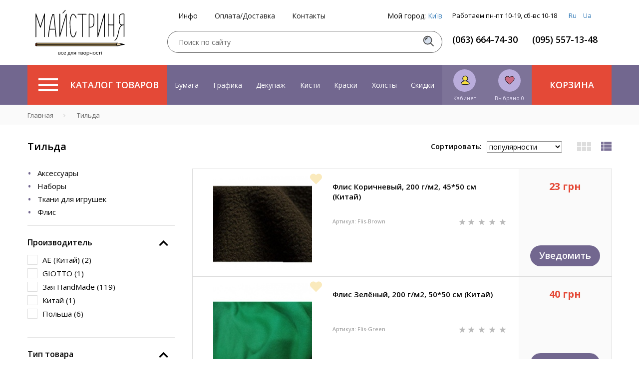

--- FILE ---
content_type: text/html; charset=utf-8
request_url: https://masterica.com.ua/tilda.html?view=list&PAGEN_1=3
body_size: 70274
content:
    
    <!DOCTYPE html> 
    <html>
    <head>
    	    	
    	
    	<title>Тильда купить в Киеве по лучшей цене в интернет-магазине Мастерица. Быстрая доставка по Киеву и Украине. Широкий выбор товаров для рукоделия</title>
<link href="/bitrix/cache/css/s1/masterica/page_ab1f8140b6dc8d5481417f99a4a29fca/page_ab1f8140b6dc8d5481417f99a4a29fca_v1.css?173218564428017" rel="preload" as="style">
<link href="/bitrix/cache/css/s1/masterica/default_d3ec967708ad38ac042b7402d3197cb3/default_d3ec967708ad38ac042b7402d3197cb3_v1.css?1732185673412" rel="preload" as="style">
<link href="/bitrix/cache/css/s1/masterica/template_b82f288ee0ae97056d45285ebee74c76/template_b82f288ee0ae97056d45285ebee74c76_v1.css?1732185644357758" rel="preload" as="style">
	<link rel="preconnect" href="//fonts.googleapis.com">
	<link rel="preconnect" href="https://www.googletagmanager.com">
	<link rel="preconnect" href="https://bitrix.info">
	<link rel="alternate" href="https://masterica.com.ua/ua/tilda.html" hreflang="uk" />
	<link rel="alternate" href="https://masterica.com.ua/tilda.html" hreflang="ru" />
	<link rel="alternate" hreflang="x-default" href="https://masterica.com.ua/tilda.html" />

    	<meta name="keywords" content="кулка Тильда, кукла TIILDA, материалы для пошива куклы " />
	<meta name="description" content="Хотите купить Тильда по выгодной цене? Магазин рукоделия №1 - &amp;quot;Мастерица&amp;quot;. Бесплатная доставка от 500 грн. Качество. Гарантия." />
    	<meta http-equiv="Content-Type" content="text/html; charset=utf-8">
    	<meta name="yandex-verification" content="2a392835ad062819">
    	
    	<meta name="apple-mobile-web-app-capable" content="yes" />
	<meta name="viewport" content="width=device-width,initial-scale=1,maximum-scale=1,user-scalable=no"/>
	<meta http-equiv="X-UA-Compatible" content="IE=edge,chrome=1"/>
	<meta name="HandheldFriendly" content="true"/>
	
    	<meta name="p:domain_verify" content="41135a071651b2c167c49a23ea0e439c"/>
        <meta name="it-rating" content="it-rat-d38ee365d059d1b2d08e94bfcca6d693" />
    	
    	
    	
    	
		 	<style>
        		@media (max-width: 767px){.card-product__content .card-product__article {    font-size: 10px;    min-height: 30px;.panel-breadcrumb .mCSB_scrollTools.mCSB_scrollTools_horizontal {max-heigth:30px;}}
	 	</style>
		
		
	
	
    	

    	
	    	    	    		   	
	


<!-- Google Tag Manager -->
<!-- End Google Tag Manager -->





<!-- Google tag (gtag.js) -->
        
        <style type="text/css">
                @media (min-width: 768px){.modalwindow {max-width: 640px;width: 640px;}}.modalwindow { position:fixed; /*display:none; /* Скрываем модальное окно по умолчанию */ z-index:500;    border-radius: 8px;    -webkit-box-shadow: 0 8px 40px rgba(0,0,0,.32);    box-shadow: 0 8px 40px rgba(0,0,0,.32);    background-color: #fff;    overflow-y: auto;}
h2 {    border-bottom: 1px solid #e9e9e9;    padding: 15px;    font-size: 25px;    color: #000;    margin: 0;    font-family: arial;    text-align: center;}.modalwindow .content {    padding: 20px;    color: #fff;    font-size: 22px;    line-height: 30px;}.close_old {    float: right;    margin-top: -47px;    margin-right: 15px;    width: 17px;    height: 17px;    display: block;    padding: 10px;    color: #fff;    text-align: center;    text-decoration: none;    font-weight: bold;    font-family: arial;}.close {
    position: absolute;
    z-index: 99;
    right: 0;
    top: 0;
    display: -webkit-box;
    display: -ms-flexbox;
    display: flex;
    flex-direction: row;
    justify-content: center;
    align-items: center;
    width: 56px;
    height: 56px;
    background-color: hsla(0,0%,100%,.8);
    border: none;
    border-radius: 8px;
    font-size: 20px;
}
.close:hover{
    text-decoration: none;
}

.dostavka_car{
    color: #a6a5a5;
    font-size: 14px;
    margin-bottom: 20px;
    line-height: normal;
}
.dostavka_car img{
    fill: #a6a5a5;
    margin: 10px 10px 10px 0;
}

@media (min-width: 468px){
    .location_button {
        text-align: right;
    }
    .lb_main{
        float: left;
    }
}
.location_button {
    margin: 30px 0 10px;
    font-size: 14px;
    line-height: 50px;
}
@media (max-width: 468px){
    .location_button a{
        display: block;
        text-align: center;
        float: none;
    }
}


.popup-fade {
    display: none;
}
.popup-fade:before {
    content: '';
    background: #000;
    position: fixed;
    left: 0;
    top: 0;
    width: 100%;
    height: 100%;
    opacity: 0.7;
    z-index: 9999;
}
.popup {
    position: fixed;
    z-index: 99999;
    opacity: 1;
}
        </style>
        






<link rel="canonical" href="https://masterica.com.ua/tilda.html" />
<meta property='og:title' content='Тильда купить в Киеве по лучшей цене в интернет-магазине Мастерица. Быстрая доставка по Киеву и Украине. Широкий выбор товаров для рукоделия' />
<meta property="og:image" content="https://masterica.com.ua/images/logo_maistrunya_text.png" />
<meta property='og:description' content='Хотите купить Тильда по выгодной цене? Магазин рукоделия №1 - &quot;Мастерица&quot;. Бесплатная доставка от 500 грн. Качество. Гарантия.' />
<meta property="og:url" content="https://masterica.com.ua/tilda.html" />
<meta name="robots" content="noindex, follow" />



    	

<script type="text/javascript" data-skip-moving="true">(function(w, d, n) {var cl = "bx-core";var ht = d.documentElement;var htc = ht ? ht.className : undefined;if (htc === undefined || htc.indexOf(cl) !== -1){return;}var ua = n.userAgent;if (/(iPad;)|(iPhone;)/i.test(ua)){cl += " bx-ios";}else if (/Android/i.test(ua)){cl += " bx-android";}cl += (/(ipad|iphone|android|mobile|touch)/i.test(ua) ? " bx-touch" : " bx-no-touch");cl += w.devicePixelRatio && w.devicePixelRatio >= 2? " bx-retina": " bx-no-retina";var ieVersion = -1;if (/AppleWebKit/.test(ua)){cl += " bx-chrome";}else if ((ieVersion = getIeVersion()) > 0){cl += " bx-ie bx-ie" + ieVersion;if (ieVersion > 7 && ieVersion < 10 && !isDoctype()){cl += " bx-quirks";}}else if (/Opera/.test(ua)){cl += " bx-opera";}else if (/Gecko/.test(ua)){cl += " bx-firefox";}if (/Macintosh/i.test(ua)){cl += " bx-mac";}ht.className = htc ? htc + " " + cl : cl;function isDoctype(){if (d.compatMode){return d.compatMode == "CSS1Compat";}return d.documentElement && d.documentElement.clientHeight;}function getIeVersion(){if (/Opera/i.test(ua) || /Webkit/i.test(ua) || /Firefox/i.test(ua) || /Chrome/i.test(ua)){return -1;}var rv = -1;if (!!(w.MSStream) && !(w.ActiveXObject) && ("ActiveXObject" in w)){rv = 11;}else if (!!d.documentMode && d.documentMode >= 10){rv = 10;}else if (!!d.documentMode && d.documentMode >= 9){rv = 9;}else if (d.attachEvent && !/Opera/.test(ua)){rv = 8;}if (rv == -1 || rv == 8){var re;if (n.appName == "Microsoft Internet Explorer"){re = new RegExp("MSIE ([0-9]+[\.0-9]*)");if (re.exec(ua) != null){rv = parseFloat(RegExp.$1);}}else if (n.appName == "Netscape"){rv = 11;re = new RegExp("Trident/.*rv:([0-9]+[\.0-9]*)");if (re.exec(ua) != null){rv = parseFloat(RegExp.$1);}}}return rv;}})(window, document, navigator);</script>



<link href="/bitrix/cache/css/s1/masterica/page_ab1f8140b6dc8d5481417f99a4a29fca/page_ab1f8140b6dc8d5481417f99a4a29fca_v1.css?173218564428017" type="text/css" async  rel="stylesheet" />
<link href="/bitrix/cache/css/s1/masterica/default_d3ec967708ad38ac042b7402d3197cb3/default_d3ec967708ad38ac042b7402d3197cb3_v1.css?1732185673412" type="text/css" async  rel="stylesheet" />
<link href="/bitrix/cache/css/s1/masterica/template_b82f288ee0ae97056d45285ebee74c76/template_b82f288ee0ae97056d45285ebee74c76_v1.css?1732185644357758" type="text/css" async  data-template-style="true" rel="stylesheet" />
    	<!-- Google tag (gtag.js) -->
    </head>
    
    <!--svg-->
<svg xmlns="http://www.w3.org/2000/svg" xmlns:xlink="http://www.w3.org/1999/xlink" style="display:none">
    <def>
        <symbol id="icon-search" viewBox="0 0 25 25" >
            <path d="M10.4757 19.0899C15.2332 19.0899 19.0899 15.2332 19.0899 10.4757C19.0899 5.71817 15.2332 1.86145 10.4757 1.86145C5.71817 1.86145 1.86145 5.71817 1.86145 10.4757C1.86145 15.2332 5.71817 19.0899 10.4757 19.0899Z" fill="#D7E0ED" stroke="#505050" stroke-width="2" stroke-miterlimit="10"/>
            <path d="M5.30713 10.4757C5.30713 7.63297 7.63297 5.30713 10.4757 5.30713" stroke="#505050" stroke-width="2" stroke-miterlimit="10"/>
            <path d="M16.5056 16.5056L23.397 23.397" stroke="#505050" stroke-width="2" stroke-miterlimit="10"/>
        </symbol>
        <symbol id="icon-favorites" viewBox="0 0 22 20" >
            <path d="M1 6.30001C1 12 9.4 17.7 11 18.8C11.3 18.6 21 11.9 21 6.30001C21 3.50001 18.7 1.20001 15.9 1.20001C14.1 1.20001 12.4 2.20001 11.5 3.70001C11.3 4.00001 10.8 4.00001 10.6 3.70001C9.7 2.10001 8 1.20001 6.2 1.20001C3.3 1.20001 1 3.50001 1 6.30001Z" fill="#C86981" stroke="black" stroke-miterlimit="10"/>
        </symbol>
        <symbol id="icon-user" viewBox="0 0 20 22" fill="none">
            <path d="M3 18.6C4.2043 16.2 7.43871 13 10.7419 13C14.0452 13 17.6237 16.2 19 18.6C16.4194 19.4 16.9355 20.2 10.7419 21C5.58065 20.2 5.4086 19.4 3 18.6Z" fill="#F9DF3C"/>
<path d="M10.7419 13C7.43871 13 4.2043 16.2 3 18.6C5.4086 19.4 5.58065 20.2 10.7419 21M10.7419 13C14.0452 13 17.6237 16.2 19 18.6C16.4194 19.4 16.9355 20.2 10.7419 21M10.7419 13C10.7419 18.5107 10.7419 14.7604 10.7419 17M10.7419 13C10.7419 18.5107 10.7419 15.6667 10.7419 17M10.7419 21C10.7419 20.4315 10.7419 18.7897 10.7419 17" stroke="#F4DE4E" stroke-width="0.5"/>
<circle cx="11" cy="7" r="5" fill="#F4DE4E"/>
<path d="M14.2184 12.2358C15.9802 11.1518 17.161 9.21305 17.161 6.99934C17.161 3.60646 14.397 0.84613 11 0.84613C7.60297 0.84613 4.83892 3.60646 4.83892 6.99934C4.83892 9.21305 6.01978 11.1518 7.78155 12.2358C3.97743 13.088 1.30804 15.4159 1.30804 18.2332C1.30804 20.5386 7.40052 21.1538 11 21.1538C14.5994 21.1538 20.6919 20.5386 20.6919 18.2332C20.6919 15.4159 18.0225 13.088 14.2184 12.2358ZM6.10815 6.99934C6.10815 4.30635 8.30286 2.11536 11 2.11536C13.6971 2.11536 15.8918 4.30635 15.8918 6.99934C15.8918 9.69232 13.6971 11.8829 11 11.8829C8.30286 11.8829 6.10815 9.69232 6.10815 6.99934ZM11 19.8846C5.82575 19.8846 2.72849 18.7931 2.57764 18.2289C2.58156 15.4292 6.35847 13.1521 11 13.1521C15.641 13.1521 19.4176 15.4288 19.4223 18.2281C19.2752 18.7918 16.1776 19.8846 11 19.8846Z" fill="#1D1D1B"/>
        </symbol>
        <symbol id="icon-star" viewBox="0 0 14 12">
            <path d="M7.02098 0C6.92577 0 6.83056 0.0955098 6.73535 0.191008L5.40242 4.29741H1.02278C0.832362 4.29741 0.737152 4.3929 0.737152 4.5839C0.737152 4.6794 0.737152 4.77491 0.832362 4.77491L4.35511 7.35337L3.02218 11.5553C3.02218 11.6508 3.02218 11.8418 3.2126 11.9373C3.30781 11.9373 3.40302 11.9373 3.49823 11.9373L7.02098 9.3588L10.5437 11.9373C10.6389 12.0328 10.8294 12.0328 10.9246 11.8418C11.0198 11.7463 11.0198 11.6508 10.9246 11.5553L9.59164 7.35337L13.1144 4.77491C13.2096 4.67941 13.3048 4.48845 13.2096 4.39295C13.1144 4.29745 13.1144 4.29741 13.0192 4.29741H8.63954L7.30661 0.191008C7.2114 0.0955098 7.11619 0 7.02098 0Z"/>
        </symbol>
        <symbol id="icon-heart" viewBox="0 0 25 22">
            <path d="M22.2467 12.3434L22.9902 11.6086C25.6389 8.9906 25.6389 4.67328 22.9902 2.05532L22.8973 1.96347C20.2486 -0.654489 15.8806 -0.654489 13.2319 1.96347L12.4884 2.69833L11.7449 1.96347C9.09619 -0.654489 4.72816 -0.654489 2.07946 1.96347L1.98652 2.05532C-0.662175 4.67328 -0.662175 8.9906 1.98652 11.6086L2.73002 12.3434L12.4884 21.9885L22.2467 12.3434Z"/>
        </symbol>
        <symbol id="icon-v-grid" viewBox="0 0 28 18">
            <path d="M0 8.30769H8.23529V0H0V8.30769ZM0 18H8.23529V9.69231H0V18ZM9.88235 18H18.1176V9.69231H9.88235V18ZM19.7647 18H28V9.69231H19.7647V18ZM9.88235 8.30769H18.1176V0H9.88235V8.30769ZM19.7647 0V8.30769H28V0H19.7647Z"/>
        </symbol>
        <symbol id="icon-v-list" viewBox="0 0 21 18">
            <path d="M0 11.5714H4.94118V6.42857H0V11.5714ZM0 18H4.94118V12.8571H0V18ZM0 5.14286H4.94118V0H0V5.14286ZM6.17647 11.5714H21V6.42857H6.17647V11.5714ZM6.17647 18H21V12.8571H6.17647V18ZM6.17647 0V5.14286H21V0H6.17647Z"/>
        </symbol>
        <symbol id="icon-delete" viewBox="0 0 13 13">
            <circle cx="6.5" cy="6.5" r="6.5" fill="#F58866"/>
            <path d="M9.46699 4.19377C9.55736 4.28423 9.55736 4.43248 9.46699 4.52294L7.65483 6.33498C7.56445 6.42514 7.56445 6.57369 7.65483 6.66444L9.46612 8.47705C9.5565 8.56751 9.5565 8.71576 9.46612 8.80651L8.80634 9.46456C8.71567 9.55473 8.56726 9.55473 8.47659 9.46456L6.66588 7.65224C6.5755 7.56178 6.4268 7.56178 6.33642 7.65224L4.52426 9.46341C4.43388 9.55386 4.28518 9.55386 4.1948 9.46341L3.53589 8.80449C3.44551 8.71403 3.44551 8.56577 3.53589 8.47503L5.34862 6.66328C5.439 6.57311 5.439 6.42457 5.34862 6.33382L3.53733 4.52092C3.44666 4.43046 3.44666 4.28191 3.53733 4.19146L4.19682 3.53311C4.28778 3.44294 4.4359 3.44294 4.52657 3.5334L6.337 5.34544C6.42766 5.43618 6.57608 5.43618 6.66645 5.34573L8.47861 3.53456C8.5687 3.44439 8.71712 3.44439 8.80807 3.53456L9.46699 4.19377Z" fill="white"/>
        </symbol>
        <symbol id="icon-bonus" viewBox="0 0 27 27">
            <path d="M24.0497 16.2534L26.106 14.6547L24.3179 12.7008L25.7483 10.4804L23.4238 9.23697L24.1391 6.75013L21.457 6.30605L21.2781 3.64158L18.6854 4.08565L17.6126 1.68763L15.2881 2.93105L13.5 1.06592L11.7119 2.93105L9.38742 1.68763L8.40398 4.08565L5.72186 3.64158L5.54305 6.30605L2.95033 6.75013L3.57616 9.23697L1.25166 10.4804L2.77153 12.7008L0.894043 14.6547L3.03974 16.2534L1.96689 18.6514L4.4702 19.4508L4.20199 22.1153L6.88411 22.0264L7.50994 24.6021L10.0132 23.7139L11.4437 25.9343L13.5 24.3357L15.6457 25.9343L17.0762 23.7139L19.5795 24.6021L20.2053 22.0264L22.798 22.1153L22.6192 19.4508L25.1225 18.6514L24.0497 16.2534Z" fill="#89B283" stroke="black" stroke-miterlimit="10"/>
<path d="M8.40396 8.43763C8.76158 8.08237 9.298 7.81592 9.83443 7.81592C10.3709 7.81592 10.9073 7.99355 11.2649 8.43763C11.6225 8.79289 11.8907 9.32579 11.8907 9.85868C11.8907 10.3916 11.7119 10.9245 11.2649 11.2797C10.9073 11.635 10.3709 11.9014 9.83443 11.9014C9.298 11.9014 8.76158 11.7238 8.40396 11.2797C8.04635 10.9245 7.77814 10.3916 7.77814 9.85868C7.86754 9.32579 8.04635 8.79289 8.40396 8.43763Z" fill="#E8DA95" stroke="black" stroke-miterlimit="10"/>
<path d="M18.4172 18.2958C18.0596 18.6511 17.5232 18.9176 16.9867 18.9176C16.4503 18.9176 15.9139 18.7399 15.5563 18.2958C15.1987 17.9406 14.9305 17.4077 14.9305 16.8748C14.9305 16.3419 15.1093 15.809 15.5563 15.4537C15.9139 15.0985 16.4503 14.832 16.9867 14.832C17.5232 14.832 18.0596 15.0097 18.4172 15.4537C18.7748 15.809 19.043 16.3419 19.043 16.8748C18.9536 17.4965 18.7748 17.9406 18.4172 18.2958Z" fill="#E8DA95" stroke="black" stroke-miterlimit="10"/>
<path d="M17.3469 7.8784L7.80243 17.3628L9.38309 18.9326L18.9276 9.44822L17.3469 7.8784Z" fill="#E8DA95" stroke="black" stroke-miterlimit="10"/>
        </symbol>
        <symbol id="icon-wish-list" viewBox="0 0 27 27">
            <g clip-path="url(#clip0)">
<path d="M14.475 26.6331L14.493 26.6511L14.52 26.6871L14.556 26.7141L14.574 26.7321H14.583L14.619 26.7501L14.646 26.7681L14.682 26.7771L14.718 26.7861H14.754H14.79H14.826H14.862L14.898 26.7771L14.934 26.7681L14.961 26.7501L14.997 26.7321L15.006 26.7231L15.024 26.7051L15.06 26.6781L15.087 26.6421L15.105 26.6241L17.625 22.9971H26.148C26.364 22.9971 26.544 22.8171 26.544 22.6011V2.89112C26.544 2.79212 26.499 2.68412 26.427 2.61212C26.355 2.54012 26.256 2.49512 26.148 2.49512H3.396C3.18 2.49512 3 2.66612 3 2.89112V22.6101C3 22.7091 3.045 22.8171 3.117 22.8891C3.189 22.9611 3.288 23.0061 3.396 23.0061H11.919L14.475 26.6331Z" fill="black"/>
<path d="M3.79199 3.27783H25.77V22.2138H17.436L17.4 22.2228H17.364L17.319 22.2408L17.292 22.2498L17.247 22.2678L17.22 22.2768L17.184 22.3128L17.166 22.3308L17.121 22.3758L17.112 22.3848V22.3938L14.79 25.7238L12.45 22.3938V22.3848L12.432 22.3668L12.396 22.3308L12.369 22.3038L12.342 22.2768L12.306 22.2678L12.27 22.2498L12.243 22.2408L12.198 22.2228H12.162L12.126 22.2138H3.79199V3.27783Z" fill="#E28279"/>
<path d="M18.471 18.6229C18.606 18.6949 18.759 18.6769 18.885 18.5959C19.002 18.5059 19.065 18.3619 19.038 18.2089L18.336 14.0959L21.324 11.1799C21.432 11.0719 21.468 10.9189 21.423 10.7749C21.378 10.6309 21.252 10.5319 21.108 10.5049L16.977 9.9019L15.132 6.15789C15.069 6.02289 14.925 5.94189 14.781 5.94189C14.637 5.94189 14.493 6.02289 14.43 6.15789L12.585 9.9019L8.454 10.5049C8.31 10.5229 8.184 10.6309 8.139 10.7749C8.094 10.9189 8.13 11.0719 8.238 11.1799L11.226 14.0959L10.524 18.2089C10.497 18.3529 10.56 18.5059 10.677 18.5959C10.794 18.6859 10.956 18.6949 11.091 18.6229L14.781 16.6789L18.471 18.6229Z" fill="black"/>
<path d="M11.424 17.5608L12.027 14.0238C12.045 13.8978 12.009 13.7628 11.91 13.6728L9.345 11.1708L12.891 10.6578C13.017 10.6398 13.125 10.5588 13.188 10.4418L14.781 7.23779L16.365 10.4508C16.419 10.5678 16.536 10.6488 16.662 10.6668L20.208 11.1798L17.643 13.6818C17.553 13.7718 17.508 13.8978 17.526 14.0328L18.129 17.5698L14.961 15.8958C14.844 15.8328 14.709 15.8328 14.592 15.8958L11.424 17.5608Z" fill="#EAE534"/>
</g>
<defs>
<clipPath id="clip0">
<rect width="27" height="27" fill="white"/>
</clipPath>
</defs>
        </symbol>
        <symbol id="icon-history" viewBox="0 0 24 24">
            <g clip-path="url(#clip0)">
<path d="M5.31999 2.28023C5.47999 2.44023 5.72799 2.44023 5.88799 2.28023L7.19999 0.968227L8.51999 2.28823C8.67999 2.44823 8.92799 2.44823 9.08799 2.28823L10.408 0.968227L11.728 2.28823C11.888 2.44823 12.136 2.44823 12.296 2.28823L13.616 0.968227L14.936 2.28823C15.096 2.44823 15.344 2.44823 15.504 2.28823L16.824 0.968227L18.144 2.28823C18.304 2.44823 18.552 2.44823 18.712 2.28823L19.632 1.36823V22.6322L18.712 21.7122C18.552 21.5522 18.304 21.5522 18.144 21.7122L16.8 23.0322L15.48 21.7122C15.32 21.5522 15.072 21.5522 14.912 21.7122L13.6 23.0322L12.28 21.7122C12.12 21.5522 11.872 21.5522 11.712 21.7122L10.4 23.0322L9.07999 21.7122C8.91999 21.5522 8.67199 21.5522 8.51199 21.7122L7.19999 23.0322L5.87999 21.7202C5.71999 21.5602 5.47199 21.5602 5.31199 21.7202L4.39999 22.6322V1.36023L5.31999 2.28023ZM16.8 17.6002H17.6C17.824 17.6002 18 17.4242 18 17.2002C18 16.9762 17.824 16.8002 17.6 16.8002H16.8C16.576 16.8002 16.4 16.9762 16.4 17.2002C16.4 17.4242 16.576 17.6002 16.8 17.6002ZM16.8 14.4002H17.6C17.824 14.4002 18 14.2242 18 14.0002C18 13.7762 17.824 13.6002 17.6 13.6002H16.8C16.576 13.6002 16.4 13.7762 16.4 14.0002C16.4 14.2242 16.576 14.4002 16.8 14.4002ZM16.8 11.2002H17.6C17.824 11.2002 18 11.0242 18 10.8002C18 10.5762 17.824 10.4002 17.6 10.4002H16.8C16.576 10.4002 16.4 10.5762 16.4 10.8002C16.4 11.0242 16.576 11.2002 16.8 11.2002ZM16.8 8.00023H17.6C17.824 8.00023 18 7.82423 18 7.60023C18 7.37623 17.824 7.20023 17.6 7.20023H16.8C16.576 7.20023 16.4 7.37623 16.4 7.60023C16.4 7.82423 16.576 8.00023 16.8 8.00023ZM6.39999 17.6002H13.6C13.824 17.6002 14 17.4242 14 17.2002C14 16.9762 13.824 16.8002 13.6 16.8002H6.39999C6.17599 16.8002 5.99999 16.9762 5.99999 17.2002C5.99999 17.4242 6.17599 17.6002 6.39999 17.6002ZM6.39999 14.4002H11.2C11.424 14.4002 11.6 14.2242 11.6 14.0002C11.6 13.7762 11.424 13.6002 11.2 13.6002H6.39999C6.17599 13.6002 5.99999 13.7762 5.99999 14.0002C5.99999 14.2242 6.17599 14.4002 6.39999 14.4002ZM6.39999 11.2002H12.8C13.024 11.2002 13.2 11.0242 13.2 10.8002C13.2 10.5762 13.024 10.4002 12.8 10.4002H6.39999C6.17599 10.4002 5.99999 10.5762 5.99999 10.8002C5.99999 11.0242 6.17599 11.2002 6.39999 11.2002ZM6.39999 8.00023H11.2C11.424 8.00023 11.6 7.82423 11.6 7.60023C11.6 7.37623 11.424 7.20023 11.2 7.20023H6.39999C6.17599 7.20023 5.99999 7.37623 5.99999 7.60023C5.99999 7.82423 6.17599 8.00023 6.39999 8.00023Z" fill="#DBD675"/>
<path d="M6.4 16.8001H13.6C13.824 16.8001 14 16.9761 14 17.2001C14 17.4241 13.824 17.6001 13.6 17.6001H6.4C6.176 17.6001 6 17.4241 6 17.2001C6 16.9761 6.176 16.8001 6.4 16.8001Z" fill="black"/>
<path d="M6.4 13.5999H11.2C11.424 13.5999 11.6 13.7759 11.6 13.9999C11.6 14.2239 11.424 14.3999 11.2 14.3999H6.4C6.176 14.3999 6 14.2239 6 13.9999C6 13.7759 6.176 13.5999 6.4 13.5999Z" fill="black"/>
<path d="M6.4 7.2H11.2C11.424 7.2 11.6 7.376 11.6 7.6C11.6 7.824 11.424 8 11.2 8H6.4C6.176 8 6 7.824 6 7.6C6 7.376 6.176 7.2 6.4 7.2Z" fill="black"/>
<path d="M6.4 10.4002H12.8C13.024 10.4002 13.2 10.5762 13.2 10.8002C13.2 11.0242 13.024 11.2002 12.8 11.2002H6.4C6.176 11.2002 6 11.0242 6 10.8002C6 10.5762 6.176 10.4002 6.4 10.4002Z" fill="black"/>
<path d="M16.8 16.8001H17.6C17.824 16.8001 18 16.9761 18 17.2001C18 17.4241 17.824 17.6001 17.6 17.6001H16.8C16.576 17.6001 16.4 17.4241 16.4 17.2001C16.4 16.9761 16.576 16.8001 16.8 16.8001Z" fill="black"/>
<path d="M16.8 13.5999H17.6C17.824 13.5999 18 13.7759 18 13.9999C18 14.2239 17.824 14.3999 17.6 14.3999H16.8C16.576 14.3999 16.4 14.2239 16.4 13.9999C16.4 13.7759 16.576 13.5999 16.8 13.5999Z" fill="black"/>
<path d="M16.8 10.4002H17.6C17.824 10.4002 18 10.5762 18 10.8002C18 11.0242 17.824 11.2002 17.6 11.2002H16.8C16.576 11.2002 16.4 11.0242 16.4 10.8002C16.4 10.5762 16.576 10.4002 16.8 10.4002Z" fill="black"/>
<path d="M16.8 7.2H17.6C17.824 7.2 18 7.376 18 7.6C18 7.824 17.824 8 17.6 8H16.8C16.576 8 16.4 7.824 16.4 7.6C16.4 7.376 16.576 7.2 16.8 7.2Z" fill="black"/>
<path d="M19.6 1.3682L18.68 2.2882C18.52 2.4482 18.272 2.4482 18.112 2.2882L16.8 0.968202L15.48 2.2882C15.32 2.4482 15.072 2.4482 14.912 2.2882L13.6 0.968202L12.28 2.2882C12.12 2.4482 11.872 2.4482 11.712 2.2882L10.4 0.968202L9.08001 2.2882C8.92001 2.4482 8.67201 2.4482 8.51201 2.2882L7.20001 0.968202L5.88001 2.2882C5.72001 2.4482 5.47201 2.4482 5.31201 2.2882L4.40001 1.3682V0.400202H3.60001C3.60001 0.296201 3.64001 0.192201 3.72001 0.120201C3.88001 -0.0397987 4.12801 -0.0397987 4.28801 0.120201L5.60001 1.4322L6.92001 0.112201C7.08001 -0.0477991 7.32801 -0.0477991 7.48801 0.112201L8.80801 1.4322L10.128 0.112201C10.288 -0.0477991 10.536 -0.0477991 10.696 0.112201L12.016 1.4322L13.336 0.112201C13.496 -0.0477991 13.744 -0.0477991 13.904 0.112201L15.224 1.4322L16.544 0.112201C16.704 -0.0477991 16.952 -0.0477991 17.112 0.112201L18.432 1.4322L19.752 0.112201C19.912 -0.0477991 20.16 -0.0477991 20.32 0.112201C20.4 0.192201 20.44 0.296201 20.44 0.392201H19.64V1.3682H19.6Z" fill="black"/>
<path d="M19.72 23.88L18.4 22.568L17.08 23.88C16.92 24.04 16.672 24.04 16.512 23.88L15.2 22.568L13.88 23.88C13.72 24.04 13.472 24.04 13.312 23.88L12 22.568L10.68 23.88C10.52 24.04 10.272 24.04 10.112 23.88L8.80001 22.568L7.48001 23.88C7.32001 24.04 7.07201 24.04 6.91201 23.88L5.60001 22.568L4.28001 23.88C4.12001 24.04 3.87201 24.04 3.71201 23.88C3.63201 23.8 3.59201 23.696 3.59201 23.6H4.39201V22.632L5.31201 21.712C5.47201 21.552 5.72001 21.552 5.88001 21.712L7.20001 23.032L8.52001 21.712C8.68001 21.552 8.92801 21.552 9.08801 21.712L10.4 23.032L11.72 21.712C11.88 21.552 12.128 21.552 12.288 21.712L13.6 23.032L14.92 21.712C15.08 21.552 15.328 21.552 15.488 21.712L16.8 23.032L18.12 21.712C18.28 21.552 18.528 21.552 18.688 21.712L19.6 22.632V23.6H20.4C20.4 23.704 20.36 23.808 20.28 23.88C20.128 24.04 19.872 24.04 19.72 23.88Z" fill="black"/>
<path d="M4.40001 1.3681V22.6321V23.6001H3.60001V0.400097H4.40001V1.3681Z" fill="black"/>
<path d="M19.6 22.6321V1.3681V0.400097H20.4V23.6001H19.6V22.6321Z" fill="black"/>
</g>
<defs>
<clipPath id="clip0">
<rect width="24" height="24" fill="white" transform="matrix(1 0 0 -1 0 24)"/>
</clipPath>
</defs>
        </symbol>
        <symbol id="icon-basket" viewBox="0 0 35 35">
            <path d="M23.3105 8.75V6.76758C23.3105 5.46191 22.3193 4.375 20.9521 4.375H14.041C12.6807 4.375 11.6895 5.46191 11.6895 6.76758V8.75H5.46875V10.9375H6.09766C6.09766 10.9375 6.4668 10.9785 6.6582 11.1699C6.84961 11.3613 6.9248 11.7852 6.9248 11.7852L8.22363 28.3076C8.32617 30.3174 8.32617 30.625 10.6846 30.625H24.3154C26.6738 30.625 26.6738 30.3242 26.7764 28.3145L28.0752 11.7988C28.0752 11.7988 28.1504 11.3682 28.3418 11.1768C28.5332 10.9854 28.9023 10.9443 28.9023 10.9443H29.5312V8.75684H23.3105V8.75ZM13.125 6.76758C13.125 6.11133 13.6582 5.74219 14.335 5.74219H20.6035C21.2803 5.74219 21.875 6.11816 21.875 6.76758V8.75H13.125V6.76758ZM12.5439 26.25L11.8398 13.125H13.2275L13.9453 26.25H12.5439ZM18.2588 26.25H16.7549V13.125H18.2588V26.25ZM22.4697 26.25H21.0752L21.793 13.125H23.1807L22.4697 26.25Z" fill="#E44937"/>
        </symbol>
        <symbol id="icon-delete-lg" viewBox="0 0 24 24">
            <circle cx="12" cy="12" r="12" fill="#E44937"/>
<path d="M17.8614 17.0296L12.7577 11.926L17.7625 6.92105C17.9514 6.73218 17.9514 6.42621 17.7625 6.23735C17.5737 6.04852 17.2675 6.04852 17.0788 6.23735L12.074 11.2422L6.97029 6.13849C6.78239 5.95058 6.47756 5.95058 6.28965 6.13849C6.10153 6.32639 6.10153 6.63144 6.28965 6.81935L11.3933 11.923L6.13912 17.1772C5.95037 17.3661 5.95037 17.6721 6.13912 17.8609C6.32796 18.0498 6.63407 18.0498 6.82292 17.8609L12.077 12.6067L17.1808 17.7105C17.3687 17.8984 17.6733 17.8984 17.8614 17.7105C18.0493 17.5226 18.0493 17.2176 17.8614 17.0296H17.8614Z" fill="white"/>
        </symbol>
        <symbol id="icon-arrow-next" viewBox="0 0 9 17">
            <path d="M1.09987 0.935059L0.390625 1.6443L7.24639 8.50006L0.390625 15.3558L1.09987 16.0651L8.66487 8.50006L1.09987 0.935059Z" fill="#656565"/>
        </symbol>
        <symbol id="icon-back" viewBox="0 0 16 12">
            <path d="M6.52308 11.3484C6.45198 11.3484 6.37816 11.3211 6.32347 11.2664L1.08714 6.20781C1.00237 6.12578 0.975031 6 1.02152 5.89336C1.06527 5.78398 1.17191 5.71289 1.28948 5.71289H10.0067C12.7602 5.71289 15.0024 7.95234 15.0024 10.7086V11.0586C15.0024 11.2172 14.8739 11.3457 14.7153 11.3457C14.5567 11.3457 14.4282 11.2172 14.4282 11.0586V10.7059C14.4282 8.26953 12.4457 6.28711 10.0094 6.28711H2.00042L6.72269 10.8508C6.83753 10.9602 6.84027 11.1434 6.73089 11.2582C6.67347 11.3184 6.59964 11.3484 6.52308 11.3484Z" fill="#656565" stroke="#656565"/>
<path d="M1.28687 6.28711C1.2103 6.28711 1.13648 6.25703 1.07905 6.19961C0.969679 6.08477 0.972413 5.90157 1.08726 5.79219L6.32359 0.733595C6.43843 0.62422 6.62163 0.626954 6.73101 0.741798C6.84038 0.856642 6.83765 1.03985 6.7228 1.14922L1.48648 6.20782C1.43179 6.2625 1.36069 6.28711 1.28687 6.28711Z" fill="#656565" stroke="#656565"/>
        </symbol>
        <symbol id="icon-back-wh" viewBox="0 0 16 12">
            <path d="M6.52308 11.3484C6.45198 11.3484 6.37816 11.3211 6.32347 11.2664L1.08714 6.20781C1.00237 6.12578 0.975031 6 1.02152 5.89336C1.06527 5.78398 1.17191 5.71289 1.28948 5.71289H10.0067C12.7602 5.71289 15.0024 7.95234 15.0024 10.7086V11.0586C15.0024 11.2172 14.8739 11.3457 14.7153 11.3457C14.5567 11.3457 14.4282 11.2172 14.4282 11.0586V10.7059C14.4282 8.26953 12.4457 6.28711 10.0094 6.28711H2.00042L6.72269 10.8508C6.83753 10.9602 6.84027 11.1434 6.73089 11.2582C6.67347 11.3184 6.59964 11.3484 6.52308 11.3484Z" fill="#ffffff" stroke="#ffffff"/>
<path d="M1.28687 6.28711C1.2103 6.28711 1.13648 6.25703 1.07905 6.19961C0.969679 6.08477 0.972413 5.90157 1.08726 5.79219L6.32359 0.733595C6.43843 0.62422 6.62163 0.626954 6.73101 0.741798C6.84038 0.856642 6.83765 1.03985 6.7228 1.14922L1.48648 6.20782C1.43179 6.2625 1.36069 6.28711 1.28687 6.28711Z" fill="#ffffff" stroke="#ffffff"/>
        </symbol>
        <symbol id="icon-pay-ok" viewBox="0 0 31 27">
            <rect y="5" width="26" height="22" fill="url(#pattern0)"/>
<rect x="18" y="3" width="11" height="8" fill="white"/>
<path d="M23.5 0C19.3581 0 16 3.35813 16 7.5C16 11.6425 19.3581 15 23.5 15C27.6419 15 31 11.6425 31 7.5C31 3.35813 27.6419 0 23.5 0ZM28.3462 5.97563L22.9669 11.355C22.8569 11.4656 22.6781 11.4656 22.5688 11.355L21.7737 10.5519C21.6644 10.4419 21.485 10.2619 21.3763 10.1506L19.5263 8.20562C19.4719 8.15125 19.4431 8.07438 19.4431 8.00125C19.4431 7.92938 19.4719 7.85938 19.5263 7.805L20.3369 7.07438C20.3919 7.01813 20.465 6.99063 20.5375 6.99063C20.6088 6.99125 20.68 7.01938 20.7344 7.07438L22.5694 8.94625C22.6788 9.0575 22.8575 9.0575 22.9675 8.94625L27.1544 4.77063C27.2644 4.66 27.4425 4.66 27.5519 4.77063L28.3469 5.57375C28.4562 5.68375 28.4562 5.865 28.3462 5.97563Z" fill="#6C9D15"/>
<defs>
<pattern id="pattern0" patternContentUnits="objectBoundingBox" width="1" height="1">
<use xlink:href="#image0" transform="scale(0.0384615 0.0454545)"/>
</pattern>
<image id="image0" width="26" height="22" xlink:href="[data-uri]"/>
</defs>
        </symbol>
        <symbol id="icon-pay-not" viewBox="0 0 31 28">
            <g clip-path="url(#clip0)" filter="url(#filter0_d)">
<rect width="1600" height="3284" transform="translate(-1407 -1079)" fill="white"/>
<rect x="-586.5" y="-17.5" width="637" height="64" stroke="#EEEEEE"/>
<rect y="6" width="26" height="22" fill="url(#pattern0)"/>
<circle cx="23.5" cy="7.5" r="7.5" fill="#BABABA"/>
<path d="M26.9232 4.83895C27.0275 4.94332 27.0275 5.11439 26.9232 5.21876L24.8323 7.30957C24.728 7.41361 24.728 7.58501 24.8323 7.68972L26.9222 9.7812C27.0265 9.88557 27.0265 10.0566 26.9222 10.1613L26.1609 10.9206C26.0563 11.0247 25.8851 11.0247 25.7804 10.9206L23.6912 8.82949C23.5869 8.72512 23.4153 8.72512 23.311 8.82949L21.2201 10.9193C21.1158 11.0237 20.9442 11.0237 20.8399 10.9193L20.0796 10.159C19.9754 10.0546 19.9754 9.88357 20.0796 9.77886L22.1713 7.68839C22.2755 7.58435 22.2755 7.41295 22.1713 7.30824L20.0813 5.21643C19.9767 5.11206 19.9767 4.94066 20.0813 4.83628L20.8423 4.07665C20.9472 3.97261 21.1181 3.97261 21.2227 4.07699L23.3117 6.1678C23.4163 6.2725 23.5875 6.2725 23.6918 6.16813L25.7828 4.07832C25.8867 3.97428 26.058 3.97428 26.1629 4.07832L26.9232 4.83895Z" fill="white"/>
</g>
<defs>
<filter id="filter0_d" x="-1411" y="-1079" width="1608" height="3292" filterUnits="userSpaceOnUse" color-interpolation-filters="sRGB">
<feFlood flood-opacity="0" result="BackgroundImageFix"/>
<feColorMatrix in="SourceAlpha" type="matrix" values="0 0 0 0 0 0 0 0 0 0 0 0 0 0 0 0 0 0 127 0"/>
<feOffset dy="4"/>
<feGaussianBlur stdDeviation="2"/>
<feColorMatrix type="matrix" values="0 0 0 0 0 0 0 0 0 0 0 0 0 0 0 0 0 0 0.25 0"/>
<feBlend mode="normal" in2="BackgroundImageFix" result="effect1_dropShadow"/>
<feBlend mode="normal" in="SourceGraphic" in2="effect1_dropShadow" result="shape"/>
</filter>
<pattern id="pattern0" patternContentUnits="objectBoundingBox" width="1" height="1">
<use xlink:href="#image0" transform="scale(0.0384615 0.0454545)"/>
</pattern>
<clipPath id="clip0">
<rect width="1600" height="3284" fill="white" transform="translate(-1407 -1079)"/>
</clipPath>
<image id="image0" width="26" height="22" xlink:href="[data-uri]"/>
</defs>
        </symbol>
        <symbol id="icon-close-m" viewBox="0 0 19 19">
            <path d="M18.7848 17.5378L11.1323 9.88548L18.6365 2.38124C18.9197 2.09805 18.9197 1.63929 18.6365 1.35612C18.3534 1.07299 17.8942 1.07299 17.6114 1.35612L10.1072 8.86033L2.45461 1.20789C2.17287 0.926147 1.71581 0.926147 1.43406 1.20789C1.15198 1.48963 1.15198 1.94701 1.43406 2.22875L9.08647 9.88107L1.20835 17.7591C0.925341 18.0423 0.925341 18.5011 1.20835 18.7842C1.49151 19.0674 1.95049 19.0674 2.23364 18.7842L10.1116 10.9062L17.7643 18.5587C18.046 18.8405 18.5027 18.8405 18.7848 18.5587C19.0665 18.2769 19.0665 17.8196 18.7848 17.5378H18.7848Z" fill="black"/>
        </symbol>
        <symbol id="icon-cart" viewBox="0 0 23 21">
            <path d="M3.84 5.013H21.78L20.538 10.671C20.538 10.671 19.848 12.741 19.227 13.224C18.606 13.707 3.84 13.707 3.84 13.707V5.013Z" fill="#D37B75"/>
<path d="M17.364 16.191C18.468 16.122 19.71 16.95 19.71 18.192C19.71 19.158 18.882 19.986 17.985 20.124C16.605 20.262 15.294 18.675 15.639 17.502C15.777 16.743 16.605 16.26 17.364 16.191Z" fill="#D37B75"/>
<path d="M5.01297 16.191C6.11697 16.122 7.35899 16.95 7.35899 18.192C7.35899 19.158 6.53099 19.986 5.63399 20.124C4.25399 20.262 2.94297 18.675 3.28797 17.502C3.49497 16.743 4.32297 16.26 5.01297 16.191Z" fill="#D37B75"/>
<path d="M5.49602 15.501C6.73802 15.501 7.84198 16.398 8.04898 17.64H14.88C15.087 16.467 16.191 15.501 17.433 15.501C18.882 15.501 20.055 16.674 20.055 18.123C20.055 19.572 18.882 20.745 17.433 20.745C16.191 20.745 15.087 19.848 14.88 18.606H8.04898C7.84198 19.779 6.73802 20.745 5.49602 20.745C4.04702 20.745 2.87398 19.572 2.87398 18.123C2.94298 16.674 4.11602 15.501 5.49602 15.501ZM17.502 19.71C18.399 19.71 19.158 19.02 19.158 18.054C19.158 17.157 18.468 16.398 17.502 16.398C16.536 16.398 15.846 17.088 15.846 18.054C15.846 19.02 16.605 19.71 17.502 19.71ZM5.49602 19.71C6.39302 19.71 7.15203 19.02 7.15203 18.054C7.15203 17.157 6.46202 16.398 5.49602 16.398C4.53002 16.398 3.84 17.088 3.84 18.054C3.909 19.02 4.59902 19.71 5.49602 19.71Z" fill="#505050" stroke="#505050" stroke-width="0.4" stroke-miterlimit="10"/>
<path d="M0.597035 0.459001C0.735036 0.252001 1.01104 0.113988 1.28703 0.251988L4.11602 1.494V4.39199H22.47L21.021 11.706C20.469 13.362 18.882 14.466 17.157 14.466H3.08102V4.875V4.39199V2.115L0.803984 1.149C0.596985 1.011 0.459034 0.666001 0.597035 0.459001ZM4.04703 13.431H17.157C18.468 13.431 19.641 12.603 20.124 11.43L21.297 5.35801H4.11602V13.431H4.04703Z" fill="#505050" stroke="#505050" stroke-width="0.4" stroke-miterlimit="10"/>
        </symbol>
        <symbol id="icon-decoupage" viewBox="0 0 42 43">
            <path d="M41.4514 31.7L41.4514 1.35L1.23428 1.35L1.23428 31.7L41.4514 31.7Z" fill="black" stroke="black" stroke-width="0.75" stroke-miterlimit="10" stroke-linecap="round" stroke-linejoin="round"/>
<path d="M18.1371 4.95C15.66 6 13.96 8.4 13.8143 11.25C17.8943 11.5 21.3429 14.55 22.12 18.85C32.3686 16.6 26.7343 1.55 18.1371 4.95Z" fill="#A6D3D0"/>
<path d="M26.6857 26.55C27.56 25.3 28.6771 24.35 29.8914 23.8C30.0857 22.45 30.4743 21.15 31.0086 19.95C29.4057 19.55 27.9486 18.3 26.9286 16.5C25.7628 18.3 24.16 19.55 22.4114 20C22.4114 20.85 22.3143 21.75 22.1686 22.6C22.9457 22.85 23.7228 23.25 24.4028 23.8C25.2286 24.5 26.0057 25.45 26.6857 26.55Z" fill="#E9A039"/>
<path d="M8.90857 24.65C9.92857 25.75 11.2886 26.55 12.8429 26.8C14.3971 23.9 17.3114 22 20.5657 21.95C22.6057 15.2 16.4857 11.85 11.8229 13.25C6.82 14.7 5.60571 21 8.90857 24.65Z" fill="#CDCBCC"/>
<path d="M27.9971 7.20001C29.8429 5.70001 32.32 5.30001 34.5543 6.10001C34.02 4.85001 33.8257 3.65001 33.8257 2.30001C30.7171 2.30001 27.6086 2.30001 24.4514 2.30001C24.4029 2.80001 24.2571 3.35001 24.16 3.85001C25.7629 4.50001 27.0743 5.70001 27.9971 7.20001Z" fill="#F7E9B8"/>
<path d="M28.0943 8.3C28.92 11.05 28.7257 14 27.22 16.6C28.3371 18.25 30.1829 19.2 32.1257 19.2C33.7286 19.2 35.2829 18.55 36.4 17.35C38.7314 14.9 38.7314 10.9 36.4 8.5C34.1657 6.15 30.4257 6.05 28.0943 8.3Z" fill="#E54837"/>
<path d="M37.9057 16.9C38.5857 16.95 39.2171 17.05 39.8486 17.2C40.0914 17.25 40.3343 17.35 40.5771 17.4C40.5771 15.3 40.5771 13.2 40.5771 11.1C39.8 10.95 39.0229 10.75 38.2943 10.45C39.12 12.55 38.9743 14.9 37.9057 16.9Z" fill="#F7E9B8"/>
<path d="M40.5771 10.1C40.5771 7.5 40.5771 4.9 40.5771 2.25C38.6829 2.25 36.8371 2.25 34.9429 2.25C34.7486 6 37.1286 9.25 40.5771 10.1Z" fill="#CDCBCC"/>
<path d="M23.7714 23.8C19.0114 21 13.28 24.95 13.5714 30.7C17.2143 30.7 20.8086 30.7 24.4028 30.7C24.4514 28.9 24.9371 27.25 25.86 25.75C25.2771 24.95 24.5486 24.3 23.7714 23.8Z" fill="#F7E9B8"/>
<path d="M11.7257 27.6C10.22 27.15 8.85999 26.05 7.79142 24.55C7.01428 23.4 6.43142 22 6.09142 20.5C4.92571 21.2 3.66285 21.55 2.39999 21.4C2.39999 21.65 2.39999 21.95 2.39999 22.2C5.55714 22.95 8.03428 26.35 8.56856 30.7C9.53999 30.7 10.56 30.7 11.5314 30.7C11.4343 29.7 11.5314 28.6 11.7257 27.6Z" fill="#E9A039"/>
<path d="M40.5771 18.7C39.4114 18.15 38.2457 18 36.9343 18.15C35.8657 19.15 34.5543 19.85 33.0971 20.05C29.7943 23.4 31.0571 28.85 35.0886 30.7C36.8857 30.7 38.7314 30.7 40.5286 30.7L40.5771 30.7C40.5771 26.7 40.5771 22.7 40.5771 18.7Z" fill="#A6D3D0"/>
<path d="M2.20572 22.9C2.20572 25.5 2.20571 28.1 2.20571 30.7C3.90571 30.7 5.65428 30.7 7.35428 30.7C6.86856 26.8 4.82857 23.75 2.20572 22.9Z" fill="#A6D3D0"/>
<path d="M25.9571 30.7C27.9971 30.7 29.9886 30.7 32.0286 30.7C30.5714 29.2 29.6971 27.1 29.6486 24.95C27.3657 26.05 26.1029 28.25 25.9571 30.7Z" fill="#CDCBCC"/>
<path d="M9.10286 12.9C8.71429 11.15 7.59714 9.6 5.99429 8.75C5.02286 10.2 3.76 11.25 2.20571 11.9C2.20571 14.8 2.20571 17.65 2.20571 20.55C3.51714 20.7 4.82857 20.4 5.94571 19.8C5.84857 17.1 6.91714 14.6 9.10286 12.9Z" fill="#E54837"/>
<path d="M5.65428 7.4C7.79142 8.55 9.39428 10.55 10.0743 12.85C10.7543 12.55 11.5314 12.3 12.3086 12.15C12.3571 11.3 12.4543 10.5 12.6971 9.75C9.63713 8.45 7.49999 5.6 7.11142 2.3C6.72285 2.3 6.38285 2.3 5.99428 2.3C6.28571 4.05 6.23713 5.7 5.65428 7.4Z" fill="#F7E9B8"/>
<path d="M12.6486 8.3C14.6886 4.70001 18.38 2.75001 22.3628 3.45001C22.46 3.05001 22.5571 2.70001 22.6057 2.30001C17.8457 2.30001 13.0371 2.30001 8.27714 2.30001C8.66571 4.95001 10.3171 7.25 12.6486 8.3Z" fill="#CDCBCC"/>
<path d="M4.73143 2.3C3.90571 2.3 3.03142 2.3 2.20571 2.3C2.20571 5.2 2.20571 8.15001 2.20571 11.05C4.34285 9.30001 5.46 5.80001 4.73143 2.3Z" fill="#E9A039"/>
        </symbol>
        <symbol id="icon-paper" viewBox="0 0 36 36">
            <g clip-path="url(#clip0)">
<path d="M25.3598 12.3423C24.9129 12.4167 24.4661 12.4167 24.0564 12.3795C23.5723 12.3423 23.1255 12.2305 22.6786 12.0071C22.269 11.8209 21.8966 11.5975 21.5614 11.2996C21.4125 11.1506 21.2635 10.9644 21.1145 10.8155C20.9656 10.6293 20.8539 10.4431 20.7794 10.2196C20.6677 9.99619 20.5932 9.77276 20.5187 9.51209C20.4442 9.21417 20.3698 8.9535 20.3325 8.65559C20.258 8.17148 20.258 7.68737 20.2953 7.20326C20.3325 6.64468 20.407 6.12333 20.5187 5.56475H8.52774C7.78296 5.56475 7.07542 5.86266 6.59131 6.42124C6.06996 6.94259 5.77205 7.68737 5.77205 8.43215V31.2969C5.77205 32.0417 6.06996 32.7865 6.59131 33.3078C7.11266 33.8292 7.8202 34.1643 8.52774 34.1643H24.0192C24.764 34.1643 25.4715 33.8664 25.9556 33.3078C26.477 32.7865 26.7749 32.0417 26.7749 31.2969V12.0443C26.328 12.1561 25.8439 12.2678 25.3598 12.3423Z" fill="#CDCBCC"/>
<path d="M27.8548 9.9962C27.4079 10.0334 26.9983 10.0707 26.5514 10.0334C26.0673 9.9962 25.6205 9.88448 25.1736 9.69828C24.764 9.51209 24.3916 9.28865 24.0937 8.99074C23.9447 8.84178 23.7958 8.69283 23.6468 8.50663C23.4978 8.32044 23.3861 8.13424 23.3116 7.94805C23.1999 7.72461 23.1254 7.50118 23.051 7.27775C22.9765 7.01707 22.902 6.7564 22.8648 6.49573C22.7903 6.04886 22.7903 5.56475 22.8275 5.11788C22.8648 4.59653 22.9393 4.07519 23.051 3.55384H11.209C10.5014 3.55384 9.79387 3.85175 9.27252 4.33586C8.75117 4.85721 8.4905 5.52751 8.4905 6.27229V28.0571C8.4905 28.7647 8.78841 29.4722 9.27252 29.9936C9.79387 30.5149 10.4642 30.7756 11.209 30.7756H26.5142C27.2217 30.7756 27.9293 30.4777 28.4506 29.9936C28.972 29.4722 29.2327 28.8019 29.2327 28.0571V9.73552C28.7858 9.84724 28.3389 9.95896 27.8548 9.9962Z" fill="#F7E9B8"/>
<path d="M23.4978 6.42125C23.5351 6.64468 23.5723 6.90535 23.6468 7.12879C23.7213 7.31498 23.7958 7.50118 23.8702 7.68737C23.9447 7.83633 24.0564 8.02253 24.1681 8.17148C24.2799 8.32044 24.3916 8.43216 24.5405 8.58111C24.8012 8.84179 25.0991 9.02798 25.4343 9.1397C25.8067 9.28865 26.2163 9.40037 26.6259 9.43761C26.9983 9.47485 27.4079 9.47485 27.8176 9.43761C28.2644 9.36313 28.6741 9.28865 29.0837 9.17694L23.6468 3.74004C23.5723 4.22414 23.4978 4.70825 23.4606 5.15512C23.4234 5.60199 23.4606 6.01162 23.4978 6.42125Z" fill="#CDCBCC"/>
<path d="M29.8657 9.54933V9.36313V9.06522L29.6423 8.84178L23.9447 3.18145L23.7213 2.95802H23.684H23.3861H23.2744H23.1999H11.209C10.3152 2.95802 9.49596 3.29317 8.86289 3.92623C8.22983 4.55929 7.89468 5.37855 7.89468 6.27229V28.0571C7.89468 28.9509 8.22983 29.7701 8.86289 30.4032C9.49596 31.0363 10.3152 31.3714 11.209 31.3714H26.5142C27.4079 31.3714 28.2272 31.0363 28.8603 30.4032C29.4933 29.7701 29.8285 28.9509 29.8285 28.0571V9.54933H29.8657ZM28.4506 29.9936C27.9293 30.5149 27.259 30.7756 26.5142 30.7756H11.209C10.5014 30.7756 9.79387 30.4777 9.27252 29.9936C8.75117 29.4722 8.4905 28.8019 8.4905 28.0571V6.30953C8.4905 5.60199 8.78841 4.89445 9.27252 4.3731C9.79387 3.85175 10.4642 3.59108 11.209 3.59108H23.0882H23.3861H23.4606L23.4978 3.62832L23.6468 3.77727L29.0837 9.17694L29.1954 9.28865L29.2327 9.32589V9.36313V9.73552V28.0944C29.2699 28.8019 28.972 29.5095 28.4506 29.9936Z" fill="black" stroke="black" stroke-width="0.75" stroke-miterlimit="10"/>
<path d="M22.902 6.49573C22.9393 6.7564 22.9765 7.01707 23.0882 7.27775C23.1627 7.50118 23.2372 7.72461 23.3489 7.94805C23.4606 8.13424 23.5723 8.32044 23.684 8.50663C23.833 8.69283 23.9447 8.84178 24.1309 8.99074C24.4661 9.28865 24.8384 9.51209 25.2108 9.69828C25.6577 9.88448 26.1046 9.99619 26.5887 10.0334C27.0356 10.0707 27.4452 10.0707 27.892 9.9962C28.3762 9.92172 28.823 9.84724 29.2699 9.73552V9.36313V9.32589L29.2327 9.28865L29.1209 9.17694C28.7113 9.28865 28.2644 9.36313 27.8548 9.43761C27.4824 9.47485 27.0728 9.47485 26.6632 9.43761C26.2535 9.40037 25.8439 9.28865 25.4715 9.1397C25.1364 8.99074 24.8384 8.80455 24.5778 8.58111C24.4288 8.46939 24.3171 8.32044 24.2054 8.17148C24.0937 8.02253 23.9819 7.87357 23.9075 7.68737C23.833 7.50118 23.7585 7.31498 23.684 7.12879C23.6096 6.90535 23.5723 6.64468 23.5351 6.42125C23.4606 6.01162 23.4234 5.60199 23.4606 5.15512C23.4978 4.67101 23.5723 4.1869 23.6468 3.74004L23.4978 3.59108H23.4606H23.3861H23.0882C22.9765 4.11243 22.902 4.63377 22.8648 5.15512C22.8275 5.56475 22.8275 6.04886 22.902 6.49573Z" fill="black" stroke="black" stroke-width="0.75" stroke-miterlimit="10"/>
<path d="M26.5142 31.8928C26.5142 31.9672 26.5142 32.0045 26.477 32.079C26.4397 32.1907 26.4025 32.2651 26.328 32.3396C26.1418 32.5631 25.9556 32.7493 25.6949 32.9355C25.4343 33.1216 25.0991 33.3078 24.8012 33.4196C24.4661 33.5313 24.1309 33.6058 23.7958 33.6058H8.4905C7.78296 33.6058 7.07542 33.3078 6.55407 32.8237C6.03273 32.3024 5.77205 31.6321 5.77205 30.8873V9.02798C5.77205 8.32043 5.95825 7.65013 6.33064 7.05431C6.4796 6.83087 6.66579 6.64468 6.88923 6.49572C7.03818 6.384 7.22438 6.30952 7.41057 6.30952H7.70849L7.67125 5.7137H7.37333C7.07542 5.7137 6.77751 5.82542 6.51684 6.01161C6.25616 6.19781 5.99549 6.45848 5.80929 6.75639C5.36242 7.4267 5.13899 8.24596 5.13899 9.06521V30.8501C5.13899 31.7438 5.47414 32.5631 6.10721 33.1961C6.74027 33.8292 7.55953 34.1643 8.45327 34.1643H23.7585C24.1681 34.1643 24.5778 34.0899 24.9502 33.9409C25.3226 33.792 25.6577 33.643 25.9929 33.3823C26.2908 33.1961 26.5142 32.9355 26.7376 32.6748C26.8121 32.5631 26.9238 32.4141 26.9611 32.3024C27.0356 32.1907 27.0356 32.0417 27.0728 31.8928V31.5948L26.5142 31.8928Z" fill="black" stroke="black" stroke-width="0.75" stroke-miterlimit="10"/>
</g>
<defs>
<clipPath id="clip0">
<rect width="36" height="36" fill="white"/>
</clipPath>
</defs>
        </symbol>
        <symbol id="icon-grafica" viewBox="0 0 58 32">
            <path d="M0.0851059 30.2766C0.0851059 30.7234 0.404255 31.0426 0.851063 31.0426H0.914893H42.4043C42.8511 31.0426 43.1702 30.7234 43.1702 30.2766V20.4468L57.0213 8.06383C57.3404 7.80851 57.4043 7.29787 57.0851 6.97873L51.9787 1.23405C51.8511 1.04256 51.5957 0.978726 51.3404 0.978726C51.1489 0.978726 51.0213 1.04256 50.8936 1.17022L43.234 8.06383V0.851066C43.234 0.404258 42.9149 0.0851097 42.4681 0.0851097H0.914893H0.851063C0.468085 0.148939 0.148936 0.468088 0.148936 0.851066L0.0851059 30.2766Z" fill="black"/>
<path d="M1.68085 1.68085H41.6383V9.46809L40.617 10.4255L33.4681 16.8085L28.617 13.8085C28.4894 13.6809 28.2979 13.6809 28.1064 13.6809C27.9149 13.6809 27.7872 13.8085 27.6596 13.9362L20.3191 21.6596L12.6596 17.2553C12.3404 17.0638 11.9574 17.1277 11.7021 17.383L1.61702 28.9362L1.68085 1.68085Z" fill="#A6D3D0"/>
<path d="M51.1489 11.2553L55.4255 7.42553L51.3404 2.82979L47.0638 6.65958L47.1277 6.7234L51.1489 11.2553Z" fill="#E9A039"/>
<path d="M13.2979 10.9362C13.2979 13.8723 15.7234 16.2979 18.6596 16.2979C21.5957 16.2979 24.0213 13.8723 24.0213 10.9362C24.0213 8 21.5957 5.57447 18.6596 5.57447C15.7234 5.57447 13.2979 8 13.2979 10.9362Z" fill="#E54837" stroke="black" stroke-miterlimit="10"/>
<path d="M15.5319 10.9362C15.5319 12.6596 16.9362 14.0638 18.6596 14.0638C20.383 14.0638 21.7872 12.6596 21.7872 10.9362C21.7872 9.21277 20.383 7.80851 18.6596 7.80851C16.9362 7.80851 15.5319 9.14894 15.5319 10.9362Z" fill="#EFD55E" stroke="black" stroke-miterlimit="10"/>
<path d="M41.8936 19.5532L41.9574 19.4894L49.9362 12.2766L45.9149 7.74468L45.8511 7.68085L42.9787 10.234C42.9787 10.234 42.9787 10.2979 42.9149 10.2979L42.8511 10.3617L31.8085 20.383L31.5532 24.7234L35.8936 24.9787L41.8936 19.5532Z" fill="#F7E9B8"/>
<path d="M3.21277 29.5106H41.6383V21.9149L36.7234 26.383C36.6596 26.4468 36.5319 26.5106 36.4043 26.5745H36.3404C36.2766 26.5745 36.2128 26.5745 36.2128 26.5745L30.7872 26.2553C30.6596 26.2553 30.4681 26.1915 30.4043 26.1277C30.4043 26.1277 30.3404 26.1277 30.3404 26.0638C30.3404 26.0638 30.2766 26.0638 30.2766 26C30.2128 25.9362 30.2128 25.9362 30.1489 25.8723C30.1489 25.8723 30.1489 25.8085 30.0851 25.8085C30.0851 25.8085 30.0851 25.7447 30.0213 25.7447V25.6809V25.617V25.5532V25.4894L30.3404 20.0638V20V19.9362C30.3404 19.8723 30.4043 19.8085 30.4043 19.7447C30.4681 19.6809 30.4681 19.617 30.5319 19.5532L32.2553 18.0213L28.3617 15.4681L21.0213 23.1915C20.766 23.4468 20.383 23.5106 20.0638 23.3191L12.4043 18.9149L3.21277 29.5106Z" fill="#CDCBCC"/>
        </symbol>
        <symbol id="icon-canvases" viewBox="0 0 29 39">
            <path d="M0.808502 4.39787C0.808502 4.77128 1.09893 5.0617 1.47233 5.0617H3.46382C3.42233 5.31064 3.42233 5.55957 3.42233 5.72553V24.7691C3.42233 24.9351 3.42233 25.184 3.46382 25.433H1.47233C1.09893 25.433 0.808502 25.7234 0.808502 26.0968C0.808502 26.4702 1.09893 26.7606 1.47233 26.7606H4.87446H10.683L7.36382 38.1287C7.28084 38.4606 7.4468 38.834 7.8202 38.917C7.86169 38.917 7.94467 38.9585 7.98616 38.9585C8.27659 38.9585 8.52552 38.7926 8.6085 38.5021L12.0106 26.6777H13.8362V38.1287C13.8362 38.5021 14.1266 38.7926 14.5 38.7926C14.8734 38.7926 15.1638 38.5021 15.1638 38.1287V26.6777H16.8234L20.2255 38.4192C20.3085 38.7096 20.5574 38.8755 20.8479 38.8755C20.8894 38.8755 20.9723 38.8755 21.0138 38.834C21.3457 38.7511 21.5532 38.3777 21.4702 38.0457L18.1511 26.6777H23.8766H27.5277C27.9011 26.6777 28.1915 26.3872 28.1915 26.0138C28.1915 25.6404 27.9011 25.35 27.5277 25.35H25.2872C25.3287 25.1011 25.3287 24.8521 25.3287 24.6862V5.68404C25.3287 5.51808 25.3287 5.26915 25.2872 5.02021H27.5277C27.9011 5.02021 28.1915 4.72979 28.1915 4.35638C28.1915 4.02447 27.9011 3.73404 27.5277 3.73404H23.8766H15.1638V1.1617C15.1638 0.788297 14.8734 0.497871 14.5 0.497871C14.1266 0.497871 13.8362 0.788297 13.8362 1.1617V3.73404H4.83297H1.43084C1.09893 3.73404 0.808502 4.02447 0.808502 4.39787Z" fill="black"/>
<path d="M4.70851 24.7277C4.70851 25.1426 4.75 25.3085 4.75 25.3915C4.75 25.3915 4.79149 25.3915 4.83298 25.3915H23.8766C23.9181 25.3915 23.9181 25.3915 23.9596 25.3915C24.0011 25.3085 24.0011 25.1426 24.0011 24.7277V5.68405C24.0011 5.26915 23.9596 5.1032 23.9596 5.02022C23.9596 5.02022 23.9181 5.02022 23.8766 5.02022H4.83298C4.79149 5.02022 4.79149 5.02022 4.75 5.02022C4.70851 5.1032 4.70851 5.26915 4.70851 5.68405V24.7277Z" fill="#F7E9B8"/>
<path d="M17.9021 16.1394C17.2383 16.9277 16.284 17.5915 15.8691 18.5457C15.6617 18.9606 16.367 19.2926 16.6989 19.334C17.3213 19.417 17.9021 19.2096 18.4415 18.9606C18.483 19.1681 18.6489 19.3755 19.0223 19.583C19.8521 19.9979 20.8064 19.666 21.5947 19.334C22.0511 19.1681 21.0553 18.3798 20.6404 18.5457C20.3915 18.6287 20.1425 18.7117 19.8936 18.7947C19.3957 18.9192 19.6862 18.8362 19.8521 18.4628C20.0181 18.0064 19.2713 17.633 18.8979 17.716C18.5245 17.7989 18.1511 17.9649 17.7777 18.1309C18.5245 17.3426 19.3957 16.6787 19.6447 15.5585C19.7277 15.1436 18.9808 14.8532 18.6904 14.8947C16.8234 15.2681 15.1223 16.3883 13.2968 16.8447C14.1266 15.8074 15.2053 15.0192 15.9521 13.9404C16.2425 13.5255 15.2883 13.1106 14.9979 13.1936C13.0064 13.6915 11.0149 14.5213 8.94042 14.5628C10.1021 13.6085 11.5542 13.0692 12.8404 12.2809C13.2968 11.9904 12.2596 11.2436 11.8862 11.4926C10.3096 12.5298 8.44255 13.0692 7.19786 14.6043C6.94893 14.8947 7.65425 15.3096 7.86169 15.3511C9.85318 15.683 11.7617 15.1851 13.6702 14.6457C12.8404 15.3511 12.0106 16.0979 11.4713 17.1351C11.2638 17.5085 11.9691 17.9234 12.3011 17.9234C14.334 17.8404 16.0351 16.8032 17.9021 16.1394Z" fill="#E54837"/>
        </symbol>
        <symbol id="icon-brushes" viewBox="0 0 20 37">
            <path d="M0.0957451 1.42553L0.580852 7.89362C0.580852 8.5 0.823404 8.98511 1.06596 9.38936C1.22766 9.55106 1.42979 9.75319 1.59149 9.79362L2.11702 36.434C2.11702 36.717 2.35957 36.9596 2.64255 36.9596H5.18936C5.47234 36.9596 5.71489 36.717 5.71489 36.4745L6.24043 9.75319C6.40213 9.71276 6.60425 9.51064 6.76596 9.34894C7.04894 8.94468 7.25106 8.45957 7.25106 7.85319L7.73617 1.38511C7.73617 1.10213 7.57447 0.859573 7.25106 0.859573H7.21064H0.661702C0.338298 0.899999 0.0957451 1.14255 0.0957451 1.42553Z" fill="black"/>
<path d="M2.68298 10.0766L3.16809 35.9489H4.74468L5.22979 10.0766H3.9766H2.68298Z" fill="#A6D3D0"/>
<path d="M11.5766 6.7617C11.617 7.61064 11.8191 8.37873 12.2234 9.06596C12.5064 9.47022 12.8702 9.83405 13.3553 10.0766L13.8808 36.4745C13.8808 36.7575 14.1234 37 14.4064 37H16.9532C17.2362 37 17.4787 36.7575 17.4787 36.5149L18.0851 9.95532C18.2468 9.83405 18.3681 9.79362 18.4894 9.67234C19.3383 8.94468 19.8638 7.97447 19.8638 6.64043C19.8638 5.26596 18.9745 4.29575 18.0447 3.32553C17.2766 2.4766 16.4681 1.62766 16.4681 0.617024C16.4681 0.334045 16.2255 0.0914917 15.9426 0.0914917C15.9021 0.0914917 15.9021 0.0914917 15.8213 0.0914917C14.083 0.576598 12.6277 2.3149 11.9809 4.29575C11.6979 5.06383 11.5766 5.95319 11.5766 6.7617Z" fill="black"/>
<path d="M1.26809 1.99149L1.67234 7.8532C1.67234 8.21703 1.79362 8.5 1.95532 8.74256C2.0766 8.86383 2.19787 8.98511 2.35958 8.98511H5.55319H5.59362C5.71489 8.98511 5.8766 8.86383 5.99787 8.74256C6.11915 8.5 6.24043 8.21703 6.28085 7.8532L6.68511 1.99149H5.67447L5.55319 3.56809C5.51277 3.81064 5.27021 4.0532 4.94681 4.0532C4.66383 4.01277 4.42128 3.77022 4.4617 3.44681L4.58298 1.99149H3.32979L3.49149 5.14468C3.53192 5.42766 3.32979 5.75107 3.00638 5.75107C2.68298 5.75107 2.48085 5.58937 2.48085 5.26596L2.2383 1.99149H1.26809Z" fill="#F7E9B8"/>
<path d="M12.6681 6.68086C12.6681 7.32766 12.8298 7.93405 13.1532 8.41915C13.6383 9.10639 14.4064 9.51064 15.6596 9.51064C16.4277 9.51064 17.2362 9.26809 17.8426 8.78298C18.3681 8.29788 18.8128 7.57022 18.8128 6.6C18.8128 5.62979 18.0447 4.86171 17.317 4.01277C16.5489 3.24469 15.7404 2.39575 15.4979 1.30426C14.4064 1.91064 13.4362 3.16383 13.0319 4.57873C12.7894 5.30639 12.6681 6.03405 12.6681 6.68086Z" fill="#E54837"/>
<path d="M14.4468 10.4809L14.9319 35.9489H16.5085L16.9936 10.4404C16.5894 10.5617 16.1043 10.6021 15.6596 10.6021C15.2553 10.6021 14.8106 10.6021 14.4468 10.4809Z" fill="#CDCBCC"/>
        </symbol>
        <symbol id="icon-paints" viewBox="0 0 31 36">
            <path d="M18.767 0.889362C18.767 0.653191 18.5702 0.456383 18.334 0.456383H8.57234C8.33617 0.456383 8.13936 0.653191 8.13936 0.889362V3.17234L9.51702 30.3713C9.55638 31.0011 9.98936 31.5521 10.5798 31.7096V32.3C10.0681 32.3394 9.67447 32.7723 9.67447 33.3234V34.0319C9.67447 34.583 10.1468 35.0553 10.6979 35.0553H16.2085C16.7596 35.0553 17.2319 34.583 17.2319 34.0319V33.3628C17.2319 32.8117 16.8383 32.3787 16.3266 32.3394V31.7489C16.917 31.5521 17.35 31.0404 17.3894 30.4106L18.767 3.2117V0.889362Z" fill="black"/>
<path d="M17.9011 1.32234H9.00532V2.73936H17.9011V1.32234Z" fill="#CDCBCC"/>
<path d="M15.4213 31.8277H11.4457V32.3394H15.4213V31.8277Z" fill="#CDCBCC"/>
<path d="M16.366 33.3628V34.0319C16.366 34.1106 16.2872 34.1894 16.2085 34.1894H10.6979C10.6191 34.1894 10.5404 34.1106 10.5404 34.0319V33.3628C10.5404 33.284 10.6191 33.2053 10.6979 33.2053H16.2085C16.2872 33.2053 16.366 33.284 16.366 33.3628Z" fill="#F7E9B8"/>
<path d="M16.5234 30.3319C16.484 30.6862 16.2085 30.9223 15.8936 30.9223H11.0128C10.6585 30.9223 10.383 30.6468 10.383 30.3319L9.04468 3.56596H17.8617L16.5234 30.3319Z" fill="#E54837"/>
<path d="M19.5543 5.73086V8.09256L20.9713 30.1745C21.0106 30.883 21.5617 31.4734 22.2702 31.5915V32.1819H22.1915C21.6011 32.1819 21.1287 32.6543 21.1287 33.2447V33.9532C21.1287 34.5436 21.6011 35.016 22.1915 35.016H27.9383C28.5287 35.016 29.0011 34.5436 29.0011 33.9532V33.2447C29.0011 32.6936 28.5681 32.2606 28.017 32.1819V31.5128C28.6468 31.316 29.0798 30.8043 29.1585 30.1351L30.5755 8.0532V5.69149C30.5755 5.45532 30.3787 5.25851 30.1425 5.25851H19.9872C19.7511 5.29788 19.5543 5.49468 19.5543 5.73086Z" fill="black"/>
<path d="M27.1904 31.6702H23.1362V32.2606H27.1904V31.6702Z" fill="#CDCBCC"/>
<path d="M28.1351 33.284V33.9926C28.1351 34.1106 28.0564 34.1894 27.9383 34.1894H22.1915C22.0734 34.1894 21.9947 34.1106 21.9947 33.9926V33.284C21.9947 33.166 22.0734 33.0872 22.1915 33.0872H27.9383C28.0564 33.0872 28.1351 33.2053 28.1351 33.284Z" fill="#F7E9B8"/>
<path d="M28.2926 30.1351C28.2532 30.4894 27.9777 30.7649 27.584 30.7649H22.5457C22.1915 30.7649 21.8766 30.4894 21.8372 30.1351L20.4202 8.52553H29.6702L28.2926 30.1351Z" fill="#A6D3D0"/>
<path d="M29.7489 6.16383H20.4202V7.65958H29.7489V6.16383Z" fill="#CDCBCC"/>
<path d="M4.12446 34.7798C4.24255 34.7798 4.36063 34.7404 4.43936 34.6223C4.59681 34.4649 7.82446 30.883 7.82446 28.3245C7.82446 26.9862 7.11595 25.8053 6.01383 25.1755C6.36808 24.9394 6.56489 24.5457 6.56489 24.1128C6.56489 23.6011 6.28936 23.1681 5.85638 22.9713L5.22659 1.83404C5.22659 1.3617 5.18723 0.259575 4.12446 0.259575C3.10106 0.259575 3.0617 1.3617 3.02234 1.83404L2.31383 22.8926C1.92021 23.1287 1.60532 23.5617 1.60532 24.034C1.60532 24.467 1.84149 24.8606 2.15638 25.0968C1.09361 25.766 0.345741 26.9074 0.345741 28.2457C0.345741 30.9617 3.61276 34.4255 3.73085 34.583C3.88829 34.7404 4.00638 34.7798 4.12446 34.7798Z" fill="black"/>
<path d="M2.94361 23.6404H5.26596C5.50213 23.6404 5.69894 23.8372 5.69894 24.0734C5.69894 24.3096 5.50213 24.5064 5.26596 24.5064H2.94361C2.70744 24.5064 2.51064 24.3096 2.51064 24.0734C2.51064 23.8372 2.70744 23.6404 2.94361 23.6404Z" fill="#CDCBCC"/>
<path d="M3.8883 1.87341C3.92766 1.12553 4.00638 1.12553 4.12447 1.12553C4.20319 1.12553 4.32128 1.12553 4.36064 1.87341L5.02979 22.7351H3.17979L3.8883 1.87341Z" fill="#E9A039"/>
<path d="M4.12446 25.4904C5.69893 25.4904 6.95851 26.75 6.95851 28.3245C6.95851 30.1351 4.9117 32.733 4.12446 33.6777C3.33723 32.7723 1.29042 30.2138 1.29042 28.3245C1.29042 26.75 2.55 25.4904 4.12446 25.4904Z" fill="#F7E9B8"/>
        </symbol>
        <symbol id="icon-filter" viewBox="0 0 26 26">
            <path d="M1.75 7.75H8.43036C8.76593 9.04523 9.93427 10.0088 11.333 10.0088C12.7318 10.0088 13.9001 9.04523 14.2357 7.75H24.25C24.6641 7.75 25 7.41406 25 7C25 6.58594 24.6641 6.25 24.25 6.25H14.2357C13.9001 4.95477 12.7318 3.99121 11.333 3.99121C9.93427 3.99121 8.76593 4.95477 8.43036 6.25H1.75C1.33594 6.25 1 6.58594 1 7C1 7.41406 1.33594 7.75 1.75 7.75ZM11.333 5.49121C12.165 5.49121 12.8418 6.16797 12.8418 7C12.8418 7.83203 12.165 8.50879 11.333 8.50879C10.501 8.50879 9.82422 7.83203 9.82422 7C9.82422 6.16797 10.501 5.49121 11.333 5.49121Z" />
<path d="M24.25 12.25H22.6439C22.3083 10.9548 21.14 9.99121 19.7412 9.99121C18.3425 9.99121 17.1741 10.9548 16.8386 12.25H1.75C1.33594 12.25 1 12.5859 1 13C1 13.4141 1.33594 13.75 1.75 13.75H16.8386C17.1741 15.0452 18.3425 16.0088 19.7412 16.0088C21.14 16.0088 22.3083 15.0452 22.6439 13.75H24.25C24.6641 13.75 25 13.4141 25 13C25 12.5859 24.6641 12.25 24.25 12.25ZM19.7412 14.5088C18.9092 14.5088 18.2324 13.832 18.2324 13C18.2324 12.168 18.9092 11.4912 19.7412 11.4912C20.5732 11.4912 21.25 12.168 21.25 13C21.25 13.832 20.5732 14.5088 19.7412 14.5088Z"/>
<path d="M24.25 18.25H9.71814C9.38263 16.9548 8.21436 15.9912 6.81641 15.9912C5.41766 15.9912 4.24933 16.9548 3.91376 18.25H1.75C1.33594 18.25 1 18.5859 1 19C1 19.4141 1.33594 19.75 1.75 19.75H3.91376C4.24933 21.0452 5.41766 22.0088 6.81641 22.0088C8.21436 22.0088 9.38263 21.0452 9.71814 19.75H24.25C24.6641 19.75 25 19.4141 25 19C25 18.5859 24.6641 18.25 24.25 18.25ZM6.81641 20.5088C5.98438 20.5088 5.30762 19.832 5.30762 19C5.30762 18.168 5.98438 17.4912 6.81641 17.4912C7.64746 17.4912 8.32422 18.168 8.32422 19C8.32422 19.832 7.64746 20.5088 6.81641 20.5088Z"/>
        </symbol>
        <symbol id="icon-sort" viewBox="0 0 20 20">
            <path fill-rule="evenodd" clip-rule="evenodd" d="M2.22 6.34C2.5 6.64 2.96 6.64 3.24 6.34L5.1 4.4V17.3C5.1 17.7 5.42 18.02 5.82 18.02C6.22 18.02 6.54 17.7 6.54 17.3V4.4L8.4 6.34C8.68 6.64 9.14 6.64 9.42 6.34C9.7 6.04 9.7 5.56 9.42 5.26L6.4 2.08C6.4 2.08 6.4 2.08 6.38 2.06L6.34 2.02C6.22 1.88 6.04 1.8 5.84 1.8C5.64 1.8 5.46 1.88 5.32 2.02L2.24 5.26C1.94 5.56 1.94 6.04 2.22 6.34ZM13.82 17.72L13.88 17.78C14 17.92 14.18 18 14.38 18C14.58 18 14.76 17.92 14.9 17.78L17.98 14.54C18.26 14.24 18.26 13.76 17.98 13.46C17.7 13.16 17.24 13.16 16.96 13.46L15.1 15.4V2.5C15.1 2.1 14.78 1.78 14.38 1.78C13.98 1.78 13.66 2.1 13.66 2.5V15.4L11.8 13.46C11.52 13.16 11.06 13.16 10.78 13.46C10.5 13.76 10.5 14.24 10.78 14.54L13.82 17.72Z"/>
        </symbol>
    </def>
</svg>
<!--/svg-->
        <body>
        
<div class="popup-fade">
    <div class="popup modalwindow">


        <!--<div id="modal" class="modalwindow modal_lisa">-->
	            <h2>Выберите свой город</h2>
	
            <a href="#" class="close close_click">X</a>

            <div class="content">
                <div class="dostavka_car">
                    <img src="/img/truck.svg" class="loading" data-was-processed="true">
                                        Доставляем заказы по всей Украине!
                                    </div>
                <div id="sls-47038" class="bx-sls ">
				<div class="bx-ui-sls-quick-locations quick-locations">
					<a href="javascript:void(0)" data-id="8d5a980d-391c-11dd-90d9-001a92567626" class="quick-location-tag">Київ</a>
					<a href="javascript:void(0)" data-id="db5c88d0-391c-11dd-90d9-001a92567626" class="quick-location-tag">Одеса</a>
					<a href="javascript:void(0)" data-id="db5c88f0-391c-11dd-90d9-001a92567626" class="quick-location-tag">Дніпро</a>
					<a href="javascript:void(0)" data-id="db5c88e0-391c-11dd-90d9-001a92567626" class="quick-location-tag">Харьків</a>
					<a href="javascript:void(0)" data-id="db5c88c6-391c-11dd-90d9-001a92567626" class="quick-location-tag">Запоріжжя</a>
					<a href="javascript:void(0)" data-id="db5c88f5-391c-11dd-90d9-001a92567626" class="quick-location-tag">Львів</a>
				</div>
				<div class="dropdown-block bx-ui-sls-input-block">
					<div class="bx-ui-sls-container" style="margin: 0px; padding: 0px; border: none; position: relative;">
						<input type="text" autocomplete="off" name="modal_lisa" value="Київ" class="bx-ui-sls-fake" placeholder="Введіть назву ..." title="Київ, Україна">
					</div>
					<div class="dropdown-fade2white"></div>
					<div class="bx-ui-sls-pane" style="overflow: hidden auto; display: none;"><div class="bx-ui-sls-variants">
						
					</div></div>
				</div>
				<div class="bx-ui-sls-error-message"></div>
		</div>
                                                <div class="location_button">
                    <a href="/"  class="lb_main"> Перейти на главную страницу </a>
                    <a class="close_click violet-btn" href="#">Применить</a>
                </div>
                <div class="dostavka_car">Выбор города поможет предоставить актуальную информацию о наличии товара, его цены и способов доставки в вашем городе! Это поможет сохранить больше свободного времени для вас!</div>
                
            </div>



        <!--</div>-->

    </div>
</div>


        
	<div class="hidden nav-item__title-mb"></div>
                <!-- Google Tag Manager (noscript) -->
<noscript><iframe src="https://www.googletagmanager.com/ns.html?id=GTM-MPMLJJW"
height="0" width="0" style="display:none;visibility:hidden"></iframe></noscript>
<!-- End Google Tag Manager (noscript) -->
    		<div class="wrapper">
            <!---Header-->
            <header>
                <div class="header-wrap">
                    <span class="shadow"></span>
                    <div class="container">
                        <div class="b-logo">
                            <a href="/" class="b-logo__link" >
                               	<img class="logo-img-desktop" alt="Все для творчества и рукоделия — Интернет магазин Мастерица" title="Все для творчества и рукоделия — Интернет магазин Мастерица" src="/img/logo1.svg?3"/>
                               	<img class="logo-img-mobile" src="/img/logo1-mobile.svg?3"/>
                            </a>
                        </div>
                        <div class="h-center">
                        <!--'start_frame_cache_search'-->			
    <nav class="h-nav" style="justify-content: space-between;">
        <ul>
            <li>
                <a class="h-nav__link" href="javascript:;">Инфо</a>

                <ul>
                    <div class="h-nav__link_block">
                    	<li><a href="/about/">О нас</a></li>
                        <li><a href="/usloviya-ispolzovaniya-sayta.php">Правила</a></li>
                        <li><a href="/povernennya-ta-obmin/">Возврат и обмен</a></li>
                        <li><a href="/brands/">Бренды</a></li>
                        <li><a href="/vdokhnovlyalka/">Полезные статьи</a></li>
                        <li><a href="/master-klassy/">Мастер-классы</a></li>
                                            </div>
                </ul>

            </li>

                                            <li><a href="/oplata-dostavka/" class="h-nav__link">Оплата/Доставка</a>
                </li>
            
                                            <li><a href="/kontakty/" class="h-nav__link">Контакты</a>
                </li>
            
            
        </ul>
        <style>
    .my_sity{
        margin-bottom: 10px;
        font-size: 13px;
    }
    @media (min-width: 1200px){
        .my_sity {
            font-size: 14px;
        }
    }
</style>

    <div class="my_sity">Мой город:
        <a href="#modal_lisa" class="citychange popup-open" >Київ</a></div>
    </nav>
    						

<div class="b-search-h">
	<div class="b-search" id="ys-title-search">
		<form action="/local/templates/masterica/components/bitrix/search.title/ajaxsearch3/result_modifier.php" id="search_form">
			<input type="hidden" name="site_id" value="s1">
			<input type="hidden" name="ys_st_before" value="y">
			<input type="hidden" name="ys_st_ajax_call" value="y">
			<input type="text" class="b-search__control" name="q" id="ys-title-search-input" autocomplete="off"  value="" placeholder="Поиск по сайту"   />
			<div class="quick-form">
				<div class="b-search-drop__heading">Популярные запросы</div>
				<ul>
											<li><a href="javascript:;">глиттер</a></li>
											<li><a href="javascript:;">декупаж</a></li>
											<li><a href="javascript:;">фарба</a></li>
											<li><a href="javascript:;">1</a></li>
									</ul>
			</div>
			<select id="search_select" name="search_category" style="display:none;">
													<option value='0'>iblock_catalog</option>
							</select>
			<button class="b-search__btn">
				<svg class="icon_svg icon-search">
					<use xlink:href="#icon-search"></use>
				</svg>
			</button>
			<a href="javascript:void(0);" class="s_submit"></a>
		</form>
			</div>
	<div class="b-search-drop">
	</div>
</div>
<a class="btn-search-mobile" href="javascript:;">
                                <svg class="icon_svg icon-search">
                                    <use xlink:href="#icon-search"></use>
                                </svg>
                                <svg class="icon_svg icon-close-m">
                                    <use xlink:href="#icon-close-m"></use>
                                </svg>
                            </a>


                            
                            
                            <a onclick="$('#modal-auth').arcticmodal()" href="javascript:;" class="user-link-mb auth-link">
                                <svg class="icon_svg icon-user">
                                    <use xlink:href="#icon-user"></use>
                                </svg>
                            </a>
                            
                            <a href="javascript:;" class="cart-mobile">
                                <span class="count">0</span>
                                <svg class="icon_svg icon-cart">
                                    <use xlink:href="#icon-cart"></use>
                                </svg>
                                <svg class="icon_svg icon-close-m">
                                    <use xlink:href="#icon-close-m"></use>
                                </svg>
                            </a>
                            <a class="menu-trigger" href="javascript:void(0)">
                                <span class="menu-trigger-icon"></span>
                            </a>
                                                        <!--'end_frame_cache_search'-->                        </div>
                        <div class="h-right">
                            <div class="b-work-info">Работаем пн-пт 10-19, сб-вс 10-18
				<div class="l-lang">
					<a href="javscript:;" title="Русский" class="gflag nturl" >Ru</a>
					<a href="/ua/tilda.html?view=list&PAGEN_1=3" title="Украинский" >Ua</a>

<style type="text/css">
<!--
a.gflag img {border:0;}
-->
</style></div>
                            </div>
                                                        <div class="b-phone-call">
                                	<div class="b-phone">
                                    		<a href="tel:0636647430" class="phone-link">(063) 664-74-30</a>
                                    		<a href="tel:0955571348" class="phone-link">(095) 557-13-48</a>
                                	</div>
                                
                            </div>
                        </div>
                    </div>
                </div>
                <div class="nav-wrap">
                    <div class="container">
                        <div class="nav-c-wrap">
                            <div class="nav-c-wrap__inner">
                                <a href="javascript:;" class="nav-c-btn"><span class="burger"></span>Каталог товаров</a>
                                <button class="bav-c-btn-mobile">Каталог товаров</button>
                                
				<div class="nav-hover-wrap" id="retro">
					<!--'start_frame_cache_menuqw2e'-->
<div class="row row-nav-hover mobile-menu">
	<div class="col-lg-3 col-md-3 col-sm-6 col-xs-12">
					<div class="nav-item nav-item--drop">
				<button class="nav-item__title-mb zhiv">Живопись</button>
								<ul class="nav-list">
											<li class=" nav-list__li nav-list__li--drop">
							<a  class="nav-list__link mobile-dropdown-link" id="bx_1847241719_1324" href="/khudozhestvennye-kraski.html">
								Художественные краски							</a>
															<span class="caret caret-drop-js"></span>
								<ul class="nav-list__drop">
																			<li><a  href="/akvarelnye-kraski.html">Акварельные краски</a></li>
																			<li><a  href="/akrilovye-kraski.html">Акриловые краски</a></li>
																			<li><a  href="/maslyanye-kraski.html">Масляные краски</a></li>
																			<li><a  href="/kraski-guash-.html">Краски гуашь</a></li>
																			<li><a  href="/kraski-so-spetseffektami.html">Краски со спецэффектами</a></li>
																			<li><a  href="/tempernye-kraski.html">Темперные краски</a></li>
																	</ul>
													</li>
											<li class=" nav-list__li nav-list__li--drop">
							<a  class="nav-list__link mobile-dropdown-link" id="bx_1847241719_1324" href="/kisti-mastikhiny.html">
								Кисти, мастихины							</a>
															<span class="caret caret-drop-js"></span>
								<ul class="nav-list__drop">
																			<li><a  href="/valiki-sponzhi.html">Валики, спонжи</a></li>
																			<li><a  href="/veernye-kisti.html">Веерные кисти</a></li>
																			<li><a  href="/kisti-kruglye.html">Кисти круглые</a></li>
																			<li><a  href="/kisti-ovalnye.html">Кисти овальные</a></li>
																			<li><a  href="/kisti-ploskie.html">Кисти плоские</a></li>
																			<li><a  href="/mastikhiny.html">Мастихины</a></li>
																			<li><a  href="/nabory-kistey.html">Наборы кистей</a></li>
																			<li><a  href="/fleytsy.html">Флейцы</a></li>
																	</ul>
													</li>
											<li class=" nav-list__li nav-list__li--drop">
							<a  class="nav-list__link mobile-dropdown-link" id="bx_1847241719_1324" href="/kholsty.html">
								Холсты							</a>
															<span class="caret caret-drop-js"></span>
								<ul class="nav-list__drop">
																			<li><a  href="/moduli-dlya-podramnikov.html">Модули для подрамников</a></li>
																			<li><a  href="/kholst-v-rulone.html">Холст в рулоне</a></li>
																			<li><a  href="/kholsty-na-kartone.html">Холсты на картоне</a></li>
																			<li><a  href="/kholsty-na-podramnike.html">Холсты на подрамнике</a></li>
																			<li><a  href="/kholsty-na-kartone-s-konturom.html">Холсты на картоне с контуром</a></li>
																			<li><a  href="/bagetnye-ramy.html">Багетные рамы</a></li>
																	</ul>
													</li>
											<li class=" nav-list__li nav-list__li--drop">
							<a  class="nav-list__link mobile-dropdown-link" id="bx_1847241719_1324" href="/bumaga-dlya-risovaniya.html">
								Бумага для рисования							</a>
															<span class="caret caret-drop-js"></span>
								<ul class="nav-list__drop">
																			<li><a  href="/bumaga-dlya-akvareli.html">Бумага для акварели</a></li>
																			<li><a  href="/bumaga-dlya-markerov.html">Бумага для маркеров</a></li>
																			<li><a  href="/bumaga-dlya-masla-i-akrila.html">Бумага для масла и акрила</a></li>
																			<li><a  href="/bumaga-dlya-nabroskov-i-grafiki.html">Бумага для набросков и графики</a></li>
																			<li><a  href="/bumaga-dlya-pasteli.html">Бумага для пастели</a></li>
																	</ul>
													</li>
											<li class=" nav-list__li nav-list__li--drop">
							<a  class="nav-list__link mobile-dropdown-link" id="bx_1847241719_1324" href="/molberty-planshety-etyudniki.html">
								Мольберты, планшеты, этюдники							</a>
															<span class="caret caret-drop-js"></span>
								<ul class="nav-list__drop">
																			<li><a  href="/molberty.html">Мольберты</a></li>
																			<li><a  href="/planshety.html">Планшеты</a></li>
																			<li><a  href="/etyudniki.html">Этюдники</a></li>
																	</ul>
													</li>
											<li class=" nav-list__li">
							<a  class="nav-list__link" id="bx_1847241719_1324" href="/vspomogatelnye-materialy.html">
								Вспомогательные материалы							</a>
													</li>
											<li class=" nav-list__li">
							<a  class="nav-list__link" id="bx_1847241719_1324" href="/kamenskaya_ink.html">
								Спиртовые чернила Kamenskaya							</a>
													</li>
									</ul>
							</div>
					<div class="nav-item nav-item--drop">
				<button class="nav-item__title-mb decor">Декорирование</button>
								<ul class="nav-list">
											<li class=" nav-list__li nav-list__li--drop">
							<a  class="nav-list__link mobile-dropdown-link" id="bx_1847241719_1358" href="/trafarety-nakleyki.html">
								Трафареты, наклейки							</a>
															<span class="caret caret-drop-js"></span>
								<ul class="nav-list__drop">
																			<li><a  href="/trafarety-cadence.html">Трафареты Cadence</a></li>
																			<li><a  href="/trafarety-dlya-dekora.html">Трафареты для декора</a></li>
																			<li><a  href="/trafarety-fun-deco.html">Трафареты Fun Deco</a></li>
																			<li><a  href="/trafarety-creative-lab.html">Трафареты Creative Lab</a></li>
																			<li><a  href="/natirki.html">Натирки</a></li>
																			<li><a  href="/transfery.html">Трансферы</a></li>
																			<li><a  href="/nakleyki.html">Наклейки</a></li>
																			<li><a  href="/nakleyki-3d.html">Наклейки 3D</a></li>
																	</ul>
													</li>
											<li class=" nav-list__li nav-list__li--drop">
							<a  class="nav-list__link mobile-dropdown-link" id="bx_1847241719_1358" href="/tsvety-pugovitsy-melkiy-dekor.html">
								Цветы, пуговицы, мелкий декор							</a>
															<span class="caret caret-drop-js"></span>
								<ul class="nav-list__drop">
																			<li><a  href="/dekor-iz-plastika.html">Декор из пластика</a></li>
																			<li><a  href="/listya-vetochki-yagody-griby.html">Листья, веточки, ягоды, грибы</a></li>
																			<li><a  href="/metallicheskiy-dekor.html">Металлический декор</a></li>
																			<li><a  href="/pugovitsy.html">Пуговицы</a></li>
																			<li><a  href="/raznyy-dekor.html">Разный декор</a></li>
																			<li><a  href="/tsvetochki.html">Цветочки</a></li>
																	</ul>
													</li>
											<li class=" nav-list__li nav-list__li--drop">
							<a  class="nav-list__link mobile-dropdown-link" id="bx_1847241719_1358" href="/rospis-po-steklu-vitrazhi.html">
								Роспись по стеклу, витражи							</a>
															<span class="caret caret-drop-js"></span>
								<ul class="nav-list__drop">
																			<li><a  href="/kraski-po-steklu.html">Краски по стеклу</a></li>
																			<li><a  href="/kontury-po-steklu.html">Контуры по стеклу</a></li>
																			<li><a  href="/razbaviteli-grunty-mediumy.html">Разбавители, грунты, медиумы</a></li>
																			<li><a  href="/nabory-krasok-po-steklu-i-keramike.html">Наборы красок по стеклу и керамике</a></li>
																	</ul>
													</li>
											<li class=" nav-list__li nav-list__li--drop">
							<a  class="nav-list__link mobile-dropdown-link" id="bx_1847241719_1358" href="/rospis-po-tkani.html">
								Роспись по ткани							</a>
															<span class="caret caret-drop-js"></span>
								<ul class="nav-list__drop">
																			<li><a  href="/kraski-dlya-shelka-batik.html">Краски для шелка, батик</a></li>
																			<li><a  href="/kraski-po-tkani.html">Краски по ткани</a></li>
																			<li><a  href="/markery-kontury.html">Маркеры, контуры</a></li>
																	</ul>
													</li>
											<li class=" nav-list__li nav-list__li--drop">
							<a  class="nav-list__link mobile-dropdown-link" id="bx_1847241719_1358" href="/materialy-dlya-dekorirovaniya.html">
								Материалы для декорирования							</a>
															<span class="caret caret-drop-js"></span>
								<ul class="nav-list__drop">
																			<li><a  href="/gipsovye-figurki.html">Гипсовые фигурки</a></li>
																			<li><a  href="/kontury-glittera.html">Контуры, глиттера</a></li>
																			<li><a  href="/strazy.html">Стразы</a></li>
																			<li><a  href="/dekorativnye-prishchepki.html">Декоративные прищепки</a></li>
																			<li><a  href="/lenty-dlya-dekora.html">Ленты для декора</a></li>
																			<li><a  href="/rezinka-beyka.html">Резинка бейка</a></li>
																			<li><a  href="/foamiran.html">Фоамиран</a></li>
																			<li><a  href="/drugoe.html">Другое</a></li>
																			<li><a  href="/kraski-dlya-svechey-i-myla.html">Краски для свечей и мыла</a></li>
																			<li><a  href="/rafiya-bechevka-shpagat.html">Рафия, бечевка, шпагат</a></li>
																	</ul>
													</li>
											<li class=" nav-list__li nav-list__li--drop">
							<a  class="nav-list__link mobile-dropdown-link" id="bx_1847241719_1358" href="/zolochenie-i-sostarivanie.html">
								Золочение и состаривание							</a>
															<span class="caret caret-drop-js"></span>
								<ul class="nav-list__drop">
																			<li><a  href="/kraski-metallicheskie.html">Краски металлические</a></li>
																			<li><a  href="/mediumy-dlya-zolocheniya-i-sostarivaniya.html">Медиумы для золочения и состаривания</a></li>
																			<li><a  href="/patina.html">Патина</a></li>
																			<li><a  href="/potal-listovaya.html">Поталь листовая</a></li>
																	</ul>
													</li>
											<li class=" nav-list__li">
							<a  class="nav-list__link" id="bx_1847241719_1358" href="/mozaika.html">
								Мозаика							</a>
													</li>
									</ul>
							</div>
					<div class="nav-item nav-item--drop">
				<button class="nav-item__title-mb decupaz">Декупаж</button>
								<ul class="nav-list">
											<li class=" nav-list__li nav-list__li--drop">
							<a  class="nav-list__link mobile-dropdown-link" id="bx_1847241719_1400" href="/dekupazhnye-karty-i-salfetki.html">
								Декупажные карты и салфетки							</a>
															<span class="caret caret-drop-js"></span>
								<ul class="nav-list__drop">
																			<li><a  href="/bumaga-decopatch.html">Бумага Decopatch</a></li>
																			<li><a  href="/dekupazhnye-karty-formata-a4.html">Декупажные карты формата А4</a></li>
																			<li><a  href="/karty-33-kh-48-sm.html">Карты 33 х 48 см</a></li>
																			<li><a  href="/karty-50-kh-70-sm.html">Карты 50 х 70 см</a></li>
																			<li><a  href="/karty-dlya-transfernogo-perenosa.html">Карты для трансферного переноса</a></li>
																			<li><a  href="/odnotonnaya-risovaya-bumaga.html">Однотонная рисовая бумага</a></li>
																			<li><a  href="/plenka-freedecor.html">Пленка Freedecor</a></li>
																			<li><a  href="/risovaya-bumaga.html">Рисовая бумага</a></li>
																			<li><a  href="/risovaya-bumaga-cadence.html">Рисовая бумага Cadence</a></li>
																			<li><a  href="/salfetki.html">Салфетки</a></li>
																			<li><a  href="/tutovaya-bumaga.html">Тутовая бумага</a></li>
																	</ul>
													</li>
											<li class=" nav-list__li nav-list__li--drop">
							<a  class="nav-list__link mobile-dropdown-link" id="bx_1847241719_1400" href="/zagotovki-dlya-dekupazha.html">
								Заготовки для декупажа							</a>
															<span class="caret caret-drop-js"></span>
								<ul class="nav-list__drop">
																			<li><a  href="/derevo-mdf-karton.html">Дерево, МДФ, картон</a></li>
																			<li><a  href="/ramki.html">Рамки</a></li>
																			<li><a  href="/zagotovki-dlya-chasov.html">Заготовки для часов</a></li>
																			<li><a  href="/chasovye-mekhanizmy.html">Часовые механизмы</a></li>
																			<li><a  href="/steklo-metall.html">Стекло, металл</a></li>
																			<li><a  href="/keramicheskie-zagotovki.html">Керамические заготовки</a></li>
																			<li><a  href="/tekstil.html">Текстиль</a></li>
																			<li><a  href="/elementy-dekora.html">Элементы декора</a></li>
																			<li><a  href="/furnitura-dlya-zagotovok.html">Фурнитура для заготовок</a></li>
																			<li><a  href="/derevyannye-braslety.html">Деревянные браслеты</a></li>
																			<li><a  href="/derevyannye-figurki.html">Деревянные фигурки</a></li>
																			<li><a  href="/ukrasheniya-pugovitsy.html">Украшения, пуговицы</a></li>
																			<li><a  href="/plastik-penoplast.html">Пластик, пенопласт</a></li>
																			<li><a  href="/zagotovki-iz-pape-mashe.html">Заготовки из папье-маше</a></li>
																			<li><a  href="/pletyenye-osnovy.html">Плетёные основы</a></li>
																	</ul>
													</li>
											<li class=" nav-list__li">
							<a  class="nav-list__link" id="bx_1847241719_1400" href="/kley.html">
								Клей							</a>
													</li>
											<li class=" nav-list__li">
							<a  class="nav-list__link" id="bx_1847241719_1400" href="/lak.html">
								Лак							</a>
													</li>
											<li class=" nav-list__li">
							<a  class="nav-list__link" id="bx_1847241719_1400" href="/materialy-dlya-krakelyura.html">
								Материалы для кракелюра							</a>
													</li>
											<li class=" nav-list__li">
							<a  class="nav-list__link" id="bx_1847241719_1400" href="/grunt.html">
								Грунт							</a>
													</li>
											<li class=" nav-list__li">
							<a  class="nav-list__link" id="bx_1847241719_1400" href="/strukturnye-pasty-i-geli.html">
								Структурные пасты и гели							</a>
													</li>
									</ul>
							</div>
					<div class="nav-item nav-item--drop">
				<button class="nav-item__title-mb hobby">Хобби и творчество</button>
								<ul class="nav-list">
											<li class=" nav-list__li nav-list__li--drop">
							<a  class="nav-list__link mobile-dropdown-link" id="bx_1847241719_1466" href="/dekorativnaya-bumaga.html">
								Декоративная бумага							</a>
															<span class="caret caret-drop-js"></span>
								<ul class="nav-list__drop">
																			<li><a  href="/bumaga-dizaynerskaya.html">Бумага дизайнерская</a></li>
																			<li><a  href="/bumaga-dlya-origami.html">Бумага для оригами</a></li>
																			<li><a  href="/dizaynerskiy-karton.html">Дизайнерский картон</a></li>
																			<li><a  href="/karton-odnotonnyy.html">Картон однотонный</a></li>
																			<li><a  href="/konverty-otkrytki.html">Конверты, открытки</a></li>
																			<li><a  href="/obyertochnaya-bumaga-tishyu.html">Обёрточная бумага, тишью</a></li>
																			<li><a  href="/pakety-upakovka.html">Пакеты, упаковка</a></li>
																	</ul>
													</li>
											<li class=" nav-list__li nav-list__li--drop">
							<a  class="nav-list__link mobile-dropdown-link" id="bx_1847241719_1466" href="/lepka.html">
								Лепка							</a>
															<span class="caret caret-drop-js"></span>
								<ul class="nav-list__drop">
																			<li><a  href="/termoplastik-polimorfus.html">Термопластик Полиморфус</a></li>
																			<li><a  href="/samozatverdevayushchie-massy.html">Самозатвердевающие массы</a></li>
																			<li><a  href="/polimernaya-glina.html">Полимерная глина</a></li>
																			<li><a  href="/instrumenty-dlya-lepki.html">Инструменты для лепки</a></li>
																			<li><a  href="/kattery-dlya-polimernoy-gliny.html">Каттеры для полимерной глины</a></li>
																			<li><a  href="/moldy-faktury.html">Молды</a></li>
																			<li><a  href="/vaynery.html">Вайнеры</a></li>
																			<li><a  href="/teksturnye-listy-i-press-formy.html">Текстурные листы и пресс-формы</a></li>
																			<li><a  href="/glina-dlya-floristiki.html">Глина для флористики</a></li>
																	</ul>
													</li>
											<li class=" nav-list__li nav-list__li--drop">
							<a  class="nav-list__link mobile-dropdown-link" id="bx_1847241719_1466" href="/furnitura-dlya-bizhuterii.html">
								Фурнитура для бижутерии							</a>
															<span class="caret caret-drop-js"></span>
								<ul class="nav-list__drop">
																			<li><a  href="/businy.html">Бусины</a></li>
																			<li><a  href="/zamki-zastezhki-togly.html">Замки, застежки, тоглы</a></li>
																			<li><a  href="/obnimateli-dlya-busin.html">Обниматели для бусин</a></li>
																			<li><a  href="/osnovy.html">Основы</a></li>
																			<li><a  href="/podveski.html">Подвески</a></li>
																			<li><a  href="/provoloka-shnury-lenty.html">Проволока, шнуры, ленты</a></li>
																			<li><a  href="/soedinitelnye-elementy.html">Соединительные элементы</a></li>
																	</ul>
													</li>
											<li class=" nav-list__li nav-list__li--drop">
							<a  class="nav-list__link mobile-dropdown-link" id="bx_1847241719_1466" href="/vyshivka.html">
								Вышивка							</a>
															<span class="caret caret-drop-js"></span>
								<ul class="nav-list__drop">
																			<li><a  href="/vyshivka-biserom.html">Вышивка бисером</a></li>
																			<li><a  href="/vyshivka-krestikom.html">Вышивка крестиком</a></li>
																			<li><a  href="/vyshivka-lentami.html">Вышивка лентами</a></li>
																			<li><a  href="/skhemy-vyshivki-biserom.html">Схемы вышивки бисером</a></li>
																	</ul>
													</li>
											<li class=" nav-list__li nav-list__li--drop">
							<a  class="nav-list__link mobile-dropdown-link" id="bx_1847241719_1466" href="/valyanie.html">
								Валяние							</a>
															<span class="caret caret-drop-js"></span>
								<ul class="nav-list__drop">
																			<li><a  href="/sherst-dlya-valyaniya.html">Шерсть для валяния</a></li>
																			<li><a  href="/fetr.html">Фетр</a></li>
																			<li><a  href="/glazki-nosiki-dlya-igrushek.html">Глазки, носики для игрушек</a></li>
																			<li><a  href="/soputstvuyushchie-tovary.html">Сопутствующие товары</a></li>
																			<li><a  href="/tkani-dlya-igrushek.html">Ткани для игрушек</a></li>
																			<li><a  href="/flis.html">Флис</a></li>
																	</ul>
													</li>
											<li class=" nav-list__li nav-list__li--drop">
							<a  class="nav-list__link mobile-dropdown-link" id="bx_1847241719_1466" href="/kvilling.html">
								Квиллинг							</a>
															<span class="caret caret-drop-js"></span>
								<ul class="nav-list__drop">
																			<li><a  href="/bumaga-dlya-kvillinga.html">Бумага для квиллинга</a></li>
																			<li><a  href="/instrumenty-dlya-raboty.html">Инструменты для работы</a></li>
																	</ul>
													</li>
											<li class=" nav-list__li">
							<a  class="nav-list__link" id="bx_1847241719_1466" href="/almaznaya-zhivopis.html">
								Алмазная живопись							</a>
													</li>
											<li class=" nav-list__li">
							<a  class="nav-list__link" id="bx_1847241719_1466" href="/kartiny-po-nomeram.html">
								Картины по номерам							</a>
													</li>
											<li class=" nav-list__li">
							<a  class="nav-list__link" id="bx_1847241719_1466" href="/ebru-risovanie-na-vode.html">
								Эбру, рисование на воде							</a>
													</li>
											<li class=" nav-list__li">
							<a  class="nav-list__link" id="bx_1847241719_1466" href="/skrapbuking.html">
								Скрапбукинг							</a>
													</li>
											<li class=" nav-list__li nav-list__li--drop">
							<a  class="nav-list__link mobile-dropdown-link" id="bx_1847241719_1466" href="/linogravyura.html">
								Линогравюра							</a>
															<span class="caret caret-drop-js"></span>
								<ul class="nav-list__drop">
																			<li><a  href="/kraska-dlya-linogravyury.html">Краска для линогравюры</a></li>
																			<li><a  href="/linoleum-dlya-linogravyury.html">Линолеум для линогравюры</a></li>
																			<li><a  href="/instrumenty-dlya-linogravyury.html">Инструменты для линогравюры</a></li>
																	</ul>
													</li>
									</ul>
							</div>
					<div class="nav-item nav-item--drop">
				<button class="nav-item__title-mb graph">Графика</button>
								<ul class="nav-list">
											<li class=" nav-list__li nav-list__li--drop">
							<a  class="nav-list__link mobile-dropdown-link" id="bx_1847241719_1562" href="/kalligrafiya.html">
								Каллиграфия							</a>
															<span class="caret caret-drop-js"></span>
								<ul class="nav-list__drop">
																			<li><a  href="/bumaga-dlya-kalligrafii.html">Бумага для каллиграфии</a></li>
																			<li><a  href="/kisti-dlya-kalligrafii.html">Кисти для каллиграфии</a></li>
																			<li><a  href="/nabor-dlya-kalligrafii.html">Набор для каллиграфии</a></li>
																			<li><a  href="/perya-dlya-kalligrafii.html">Перья для каллиграфии</a></li>
																			<li><a  href="/tush-dlya-kalligrafii.html">Тушь для каллиграфии</a></li>
																	</ul>
													</li>
											<li class=" nav-list__li">
							<a  class="nav-list__link" id="bx_1847241719_1562" href="/tovary-dlya-grafiki.html">
								Товары для графики							</a>
													</li>
											<li class=" nav-list__li">
							<a  class="nav-list__link" id="bx_1847241719_1562" href="/aksessuary-dlya-grafiki.html">
								Аксессуары для графики							</a>
													</li>
											<li class=" nav-list__li nav-list__li--drop">
							<a  class="nav-list__link mobile-dropdown-link" id="bx_1847241719_1562" href="/karandashi-khudozhestvennye.html">
								Карандаши художественные							</a>
															<span class="caret caret-drop-js"></span>
								<ul class="nav-list__drop">
																			<li><a  href="/karandashi-pastelnye.html">Карандаши пастельные</a></li>
																			<li><a  href="/karandashi-akvarelnye.html">Карандаши акварельные</a></li>
																			<li><a  href="/karandashi-tsvetnye.html">Карандаши цветные</a></li>
																			<li><a  href="/karandashi-chernografitnye-grifeli.html">Карандаши чернографитные, грифели</a></li>
																	</ul>
													</li>
											<li class=" nav-list__li">
							<a  class="nav-list__link" id="bx_1847241719_1562" href="/linery.html">
								Линеры							</a>
													</li>
											<li class=" nav-list__li nav-list__li--drop">
							<a  class="nav-list__link mobile-dropdown-link" id="bx_1847241719_1562" href="/markery-dlya-risovaniya.html">
								Маркеры для рисования							</a>
															<span class="caret caret-drop-js"></span>
								<ul class="nav-list__drop">
																			<li><a  href="/markery-finecolour.html">Маркеры Finecolour</a></li>
																			<li><a  href="/akvarelnye-markery.html">Акварельные маркеры</a></li>
																			<li><a  href="/akrilovye-markery.html">Акриловые маркеры</a></li>
																			<li><a  href="/aksessuary-dlya-markerov.html">Аксессуары для маркеров</a></li>
																			<li><a  href="/markery-copic-ciao.html">Маркеры Copic Ciao</a></li>
																			<li><a  href="/markery-copic-sketch.html">Маркеры Copic Sketch</a></li>
																			<li><a  href="/markery-promarkers.html">Маркеры ProMarkers</a></li>
																			<li><a  href="/markery-sketchmarker.html">Маркеры SKETCHMARKER</a></li>
																			<li><a  href="/markery-spetsializirovannye.html">Маркеры специализированные</a></li>
																			<li><a  href="/nabory-markerov.html">Наборы маркеров</a></li>
																			<li><a  href="/chernila-dlya-markerov-copic.html">Чернила для маркеров Copic</a></li>
																	</ul>
													</li>
											<li class=" nav-list__li nav-list__li--drop">
							<a  class="nav-list__link mobile-dropdown-link" id="bx_1847241719_1562" href="/pastel-khudozhestvennaya-ugol.html">
								Пастель художественная, уголь							</a>
															<span class="caret caret-drop-js"></span>
								<ul class="nav-list__drop">
																			<li><a  href="/pastel-akvarelnaya.html">Пастель акварельная</a></li>
																			<li><a  href="/pastel-maslyanaya.html">Пастель масляная</a></li>
																			<li><a  href="/pastel-sukhaya.html">Пастель сухая</a></li>
																			<li><a  href="/ugol.html">Уголь</a></li>
																			<li><a  href="/sangina-sous-sepiya.html">Сангина, соус, сепия</a></li>
																	</ul>
													</li>
											<li class=" nav-list__li">
							<a  class="nav-list__link" id="bx_1847241719_1562" href="/tush-i-chernila.html">
								Тушь и чернила							</a>
													</li>
									</ul>
							</div>
					<div class="nav-item nav-item--drop">
				<button class="nav-item__title-mb detskoe">Детское творчество</button>
								<ul class="nav-list">
											<li class=" nav-list__li">
							<a  class="nav-list__link" id="bx_1847241719_1596" href="/akvagrim.html">
								Аквагрим							</a>
													</li>
											<li class=" nav-list__li">
							<a  class="nav-list__link" id="bx_1847241719_1596" href="/kraski-kisti-melki.html">
								Краски, кисти, мелки							</a>
													</li>
											<li class=" nav-list__li">
							<a  class="nav-list__link" id="bx_1847241719_1596" href="/nabory-dlya-tvorchestva.html">
								Наборы для творчества							</a>
													</li>
											<li class=" nav-list__li">
							<a  class="nav-list__link" id="bx_1847241719_1596" href="/nabory-dlya-shitya-kukol.html">
								Наборы для шитья кукол							</a>
													</li>
											<li class=" nav-list__li">
							<a  class="nav-list__link" id="bx_1847241719_1596" href="/obemnye-pazly.html">
								Объемные пазлы							</a>
													</li>
											<li class=" nav-list__li">
							<a  class="nav-list__link" id="bx_1847241719_1596" href="/tsvetnye-karandashi.html">
								Цветные карандаши							</a>
													</li>
									</ul>
							</div>
					<div class="nav-item nav-item--drop">
				<button class="nav-item__title-mb sert">Подарочные сертификаты</button>
								<ul class="nav-list">
											<li class=" nav-list__li">
							<a  class="nav-list__link" id="bx_1847241719_1603" href="/podarochnye-sertifikaty/podarochnyy-sertifikat-na-300-griven.html">
								на 300 гривен							</a>
													</li>
											<li class=" nav-list__li">
							<a  class="nav-list__link" id="bx_1847241719_1603" href="/podarochnye-sertifikaty/podarochnyy-sertifikat-na-400-griven.html">
								на 400 гривен							</a>
													</li>
											<li class=" nav-list__li">
							<a  class="nav-list__link" id="bx_1847241719_1603" href="/podarochnye-sertifikaty/podarochnyy-sertifikat-na-500-griven.html">
								на 500 гривен							</a>
													</li>
											<li class=" nav-list__li">
							<a  class="nav-list__link" id="bx_1847241719_1603" href="/podarochnye-sertifikaty/podarochnyy-sertifikat-na-600-griven.html">
								на 600 гривен							</a>
													</li>
											<li class=" nav-list__li">
							<a  class="nav-list__link" id="bx_1847241719_1603" href="/podarochnye-sertifikaty/podarochnyy-sertifikat-na-700-griven.html">
								на 700 гривен							</a>
													</li>
											<li class=" nav-list__li">
							<a  class="nav-list__link" id="bx_1847241719_1603" href="/podarochnye-sertifikaty/podarochnyy-sertifikat-na-800-griven.html">
								на 800 гривен							</a>
													</li>
											<li class=" nav-list__li">
							<a  class="nav-list__link" id="bx_1847241719_1603" href="/podarochnye-sertifikaty/podarochnyy-sertifikat-na-1000-griven.html">
								на 1000 гривен							</a>
													</li>
									</ul>
							</div>
			</div>
</div>
<div class="row row-nav-hover desctop-hover">
	<ul class="desctop_menu">
					<li class="l1 drop nav-item--drop">
				<a href="javascript:;" class="nav-item__title zhiv">Живопись</a>
				<button class="nav-item__title-mb zhiv">Живопись</button>
				<div class="nav-list" >
											<ul>
															<li class="nav-list__li nav-list__li--drop">
																			<a class="nav-list__link" id="bx_1847241719_1324" href="/khudozhestvennye-kraski.html">Художественные краски</a>
																					<ul>
																									<li><a href="/akvarelnye-kraski.html">Акварельные краски</a></li>
																									<li><a href="/akrilovye-kraski.html">Акриловые краски</a></li>
																									<li><a href="/maslyanye-kraski.html">Масляные краски</a></li>
																									<li><a href="/kraski-guash-.html">Краски гуашь</a></li>
																									<li><a href="/kraski-so-spetseffektami.html">Краски со спецэффектами</a></li>
																									<li><a href="/tempernye-kraski.html">Темперные краски</a></li>
																							</ul>
																											</li>
															<li class="nav-list__li nav-list__li--drop">
																			<a class="nav-list__link" id="bx_1847241719_1324" href="/kisti-mastikhiny.html">Кисти, мастихины</a>
																					<ul>
																									<li><a href="/valiki-sponzhi.html">Валики, спонжи</a></li>
																									<li><a href="/veernye-kisti.html">Веерные кисти</a></li>
																									<li><a href="/kisti-kruglye.html">Кисти круглые</a></li>
																									<li><a href="/kisti-ovalnye.html">Кисти овальные</a></li>
																									<li><a href="/kisti-ploskie.html">Кисти плоские</a></li>
																									<li><a href="/mastikhiny.html">Мастихины</a></li>
																									<li><a href="/nabory-kistey.html">Наборы кистей</a></li>
																									<li><a href="/fleytsy.html">Флейцы</a></li>
																							</ul>
																											</li>
															<li class="nav-list__li nav-list__li--drop">
																			<a class="nav-list__link" id="bx_1847241719_1324" href="/kholsty.html">Холсты</a>
																					<ul>
																									<li><a href="/moduli-dlya-podramnikov.html">Модули для подрамников</a></li>
																									<li><a href="/kholst-v-rulone.html">Холст в рулоне</a></li>
																									<li><a href="/kholsty-na-kartone.html">Холсты на картоне</a></li>
																									<li><a href="/kholsty-na-podramnike.html">Холсты на подрамнике</a></li>
																									<li><a href="/kholsty-na-kartone-s-konturom.html">Холсты на картоне с контуром</a></li>
																									<li><a href="/bagetnye-ramy.html">Багетные рамы</a></li>
																							</ul>
																											</li>
															<li class="nav-list__li nav-list__li--drop">
																			<a class="nav-list__link" id="bx_1847241719_1324" href="/bumaga-dlya-risovaniya.html">Бумага для рисования</a>
																					<ul>
																									<li><a href="/bumaga-dlya-akvareli.html">Бумага для акварели</a></li>
																									<li><a href="/bumaga-dlya-markerov.html">Бумага для маркеров</a></li>
																									<li><a href="/bumaga-dlya-masla-i-akrila.html">Бумага для масла и акрила</a></li>
																									<li><a href="/bumaga-dlya-nabroskov-i-grafiki.html">Бумага для набросков и графики</a></li>
																									<li><a href="/bumaga-dlya-pasteli.html">Бумага для пастели</a></li>
																							</ul>
																											</li>
															<li class="nav-list__li nav-list__li--drop">
																			<a class="nav-list__link" id="bx_1847241719_1324" href="/molberty-planshety-etyudniki.html">Мольберты, планшеты, этюдники</a>
																					<ul>
																									<li><a href="/molberty.html">Мольберты</a></li>
																									<li><a href="/planshety.html">Планшеты</a></li>
																									<li><a href="/etyudniki.html">Этюдники</a></li>
																							</ul>
																											</li>
															<li class="nav-list__li">
																			<a class="nav-list__link" id="bx_1847241719_1324" href="/vspomogatelnye-materialy.html">Вспомогательные материалы</a>
																											</li>
															<li class="nav-list__li">
																			<a class="nav-list__link" id="bx_1847241719_1324" href="/kamenskaya_ink.html">Спиртовые чернила Kamenskaya</a>
																											</li>
													</ul>
																<div class="manufacturers-slider manufacture-js-nav1">
															<div class="slide brands-menu">
									<div class="m-card">
										<a href="/brands/arches/" alt="Arches" title="Arches">
											<img 
												data-src="/upload/resize_cache/iblock/f92/120_120_1/arches_logo.png" 
												alt="Arches" 
												class="lazy"
											/>
										</a>
									</div>
								</div>
															<div class="slide brands-menu">
									<div class="m-card">
										<a href="/brands/fabriano/" alt="Fabriano" title="Fabriano">
											<img 
												data-src="/upload/resize_cache/iblock/de9/120_120_1/fabriano_logo.jpg" 
												alt="Fabriano" 
												class="lazy"
											/>
										</a>
									</div>
								</div>
															<div class="slide brands-menu">
									<div class="m-card">
										<a href="/brands/canson/" alt="CANSON" title="CANSON">
											<img 
												data-src="/upload/resize_cache/iblock/373/120_120_1/874872.png" 
												alt="CANSON" 
												class="lazy"
											/>
										</a>
									</div>
								</div>
															<div class="slide brands-menu">
									<div class="m-card">
										<a href="/brands/smiltainis/" alt="Smiltainis" title="Smiltainis">
											<img 
												data-src="/upload/resize_cache/iblock/4e7/120_120_1/smiltainis_logo.jpg" 
												alt="Smiltainis" 
												class="lazy"
											/>
										</a>
									</div>
								</div>
															<div class="slide brands-menu">
									<div class="m-card">
										<a href="/brands/copic/" alt="COPIC" title="COPIC">
											<img 
												data-src="/upload/resize_cache/iblock/536/120_120_1/copic-Logo.png" 
												alt="COPIC" 
												class="lazy"
											/>
										</a>
									</div>
								</div>
															<div class="slide brands-menu">
									<div class="m-card">
										<a href="/brands/derwent/" alt="DERWENT" title="DERWENT">
											<img 
												data-src="/upload/resize_cache/iblock/d41/120_120_1/Logo-derwent.png" 
												alt="DERWENT" 
												class="lazy"
											/>
										</a>
									</div>
								</div>
															<div class="slide brands-menu">
									<div class="m-card">
										<a href="/brands/pebeo/" alt="Pebeo" title="Pebeo">
											<img 
												data-src="/img/pebeo.svg" 
												alt="Pebeo" 
												class="lazy"
											/>
										</a>
									</div>
								</div>
															<div class="slide brands-menu">
									<div class="m-card">
										<a href="/brands/rosa/" alt="ROSA" title="ROSA">
											<img 
												data-src="/upload/resize_cache/iblock/869/120_120_1/Rosa_logo_opt.png" 
												alt="ROSA" 
												class="lazy"
											/>
										</a>
									</div>
								</div>
															<div class="slide brands-menu">
									<div class="m-card">
										<a href="/brands/daler-rowney/" alt="DALER-ROWNEY" title="DALER-ROWNEY">
											<img 
												data-src="/img/Daler-Rowney_Logo.svg" 
												alt="DALER-ROWNEY" 
												class="lazy"
											/>
										</a>
									</div>
								</div>
															<div class="slide brands-menu">
									<div class="m-card">
										<a href="/brands/cadence/" alt="Cadence" title="Cadence">
											<img 
												data-src="/upload/resize_cache/iblock/7d1/120_120_1/cadencelogo.jpg" 
												alt="Cadence" 
												class="lazy"
											/>
										</a>
									</div>
								</div>
															<div class="slide brands-menu">
									<div class="m-card">
										<a href="/brands/royal-talens/" alt="Royal Talens" title="Royal Talens">
											<img 
												data-src="/upload/resize_cache/iblock/a62/120_120_1/RoyalTalens_logo.jpg" 
												alt="Royal Talens" 
												class="lazy"
											/>
										</a>
									</div>
								</div>
															<div class="slide brands-menu">
									<div class="m-card">
										<a href="/brands/koh-i-noor/" alt="Koh-i-noor" title="Koh-i-noor">
											<img 
												data-src="/upload/resize_cache/iblock/fd2/120_120_1/logo_kin.jpg" 
												alt="Koh-i-noor" 
												class="lazy"
											/>
										</a>
									</div>
								</div>
															<div class="slide brands-menu">
									<div class="m-card">
										<a href="/brands/royal-langnickel/" alt="Royal&Langnickel" title="Royal&Langnickel">
											<img 
												data-src="/upload/resize_cache/iblock/195/120_120_1/logo-RoyaljLangnickel.png" 
												alt="Royal&Langnickel" 
												class="lazy"
											/>
										</a>
									</div>
								</div>
															<div class="slide brands-menu">
									<div class="m-card">
										<a href="/brands/lefranc-bourgeois/" alt="Lefranc&Bourgeois" title="Lefranc&Bourgeois">
											<img 
												data-src="/upload/resize_cache/iblock/40e/120_120_1/Logo-Lefranc-Bourgeois.png" 
												alt="Lefranc&Bourgeois" 
												class="lazy"
											/>
										</a>
									</div>
								</div>
															<div class="slide brands-menu">
									<div class="m-card">
										<a href="/brands/hahnemuhle/" alt="Hahnemuhle" title="Hahnemuhle">
											<img 
												data-src="/upload/resize_cache/iblock/0c6/120_120_1/Hahnemuhle-logo.jpg" 
												alt="Hahnemuhle" 
												class="lazy"
											/>
										</a>
									</div>
								</div>
															<div class="slide brands-menu">
									<div class="m-card">
										<a href="/brands/davinci/" alt="DaVinci" title="DaVinci">
											<img 
												data-src="/upload/resize_cache/iblock/8e3/120_120_1/da-Vinci-Artist-Brushes-Logo_2def.jpg" 
												alt="DaVinci" 
												class="lazy"
											/>
										</a>
									</div>
								</div>
													</div>
									</div>
			</li>
					<li class="l1 drop nav-item--drop">
				<a href="javascript:;" class="nav-item__title decor">Декорирование</a>
				<button class="nav-item__title-mb decor">Декорирование</button>
				<div class="nav-list" >
											<ul>
															<li class="nav-list__li nav-list__li--drop">
																			<a class="nav-list__link" id="bx_1847241719_1358" href="/trafarety-nakleyki.html">Трафареты, наклейки</a>
																					<ul>
																									<li><a href="/trafarety-cadence.html">Трафареты Cadence</a></li>
																									<li><a href="/trafarety-dlya-dekora.html">Трафареты для декора</a></li>
																									<li><a href="/trafarety-fun-deco.html">Трафареты Fun Deco</a></li>
																									<li><a href="/trafarety-creative-lab.html">Трафареты Creative Lab</a></li>
																									<li><a href="/natirki.html">Натирки</a></li>
																									<li><a href="/transfery.html">Трансферы</a></li>
																									<li><a href="/nakleyki.html">Наклейки</a></li>
																									<li><a href="/nakleyki-3d.html">Наклейки 3D</a></li>
																							</ul>
																											</li>
															<li class="nav-list__li nav-list__li--drop">
																			<a class="nav-list__link" id="bx_1847241719_1358" href="/tsvety-pugovitsy-melkiy-dekor.html">Цветы, пуговицы, мелкий декор</a>
																					<ul>
																									<li><a href="/dekor-iz-plastika.html">Декор из пластика</a></li>
																									<li><a href="/listya-vetochki-yagody-griby.html">Листья, веточки, ягоды, грибы</a></li>
																									<li><a href="/metallicheskiy-dekor.html">Металлический декор</a></li>
																									<li><a href="/pugovitsy.html">Пуговицы</a></li>
																									<li><a href="/raznyy-dekor.html">Разный декор</a></li>
																									<li><a href="/tsvetochki.html">Цветочки</a></li>
																							</ul>
																											</li>
															<li class="nav-list__li nav-list__li--drop">
																			<a class="nav-list__link" id="bx_1847241719_1358" href="/rospis-po-steklu-vitrazhi.html">Роспись по стеклу, витражи</a>
																					<ul>
																									<li><a href="/kraski-po-steklu.html">Краски по стеклу</a></li>
																									<li><a href="/kontury-po-steklu.html">Контуры по стеклу</a></li>
																									<li><a href="/razbaviteli-grunty-mediumy.html">Разбавители, грунты, медиумы</a></li>
																									<li><a href="/nabory-krasok-po-steklu-i-keramike.html">Наборы красок по стеклу и керамике</a></li>
																							</ul>
																											</li>
															<li class="nav-list__li nav-list__li--drop">
																			<a class="nav-list__link" id="bx_1847241719_1358" href="/rospis-po-tkani.html">Роспись по ткани</a>
																					<ul>
																									<li><a href="/kraski-dlya-shelka-batik.html">Краски для шелка, батик</a></li>
																									<li><a href="/kraski-po-tkani.html">Краски по ткани</a></li>
																									<li><a href="/markery-kontury.html">Маркеры, контуры</a></li>
																							</ul>
																											</li>
															<li class="nav-list__li nav-list__li--drop">
																			<a class="nav-list__link" id="bx_1847241719_1358" href="/materialy-dlya-dekorirovaniya.html">Материалы для декорирования</a>
																					<ul>
																									<li><a href="/gipsovye-figurki.html">Гипсовые фигурки</a></li>
																									<li><a href="/kontury-glittera.html">Контуры, глиттера</a></li>
																									<li><a href="/strazy.html">Стразы</a></li>
																									<li><a href="/dekorativnye-prishchepki.html">Декоративные прищепки</a></li>
																									<li><a href="/lenty-dlya-dekora.html">Ленты для декора</a></li>
																									<li><a href="/rezinka-beyka.html">Резинка бейка</a></li>
																									<li><a href="/foamiran.html">Фоамиран</a></li>
																									<li><a href="/drugoe.html">Другое</a></li>
																									<li><a href="/kraski-dlya-svechey-i-myla.html">Краски для свечей и мыла</a></li>
																									<li><a href="/rafiya-bechevka-shpagat.html">Рафия, бечевка, шпагат</a></li>
																							</ul>
																											</li>
															<li class="nav-list__li nav-list__li--drop">
																			<a class="nav-list__link" id="bx_1847241719_1358" href="/zolochenie-i-sostarivanie.html">Золочение и состаривание</a>
																					<ul>
																									<li><a href="/kraski-metallicheskie.html">Краски металлические</a></li>
																									<li><a href="/mediumy-dlya-zolocheniya-i-sostarivaniya.html">Медиумы для золочения и состаривания</a></li>
																									<li><a href="/patina.html">Патина</a></li>
																									<li><a href="/potal-listovaya.html">Поталь листовая</a></li>
																							</ul>
																											</li>
															<li class="nav-list__li">
																			<a class="nav-list__link" id="bx_1847241719_1358" href="/mozaika.html">Мозаика</a>
																											</li>
													</ul>
																<div class="manufacturers-slider manufacture-js-nav1">
															<div class="slide brands-menu">
									<div class="m-card">
										<a href="/brands/edding/" alt="Edding" title="Edding">
											<img 
												data-src="/img/edding.svg" 
												alt="Edding" 
												class="lazy"
											/>
										</a>
									</div>
								</div>
															<div class="slide brands-menu">
									<div class="m-card">
										<a href="/brands/pebeo/" alt="Pebeo" title="Pebeo">
											<img 
												data-src="/img/pebeo.svg" 
												alt="Pebeo" 
												class="lazy"
											/>
										</a>
									</div>
								</div>
															<div class="slide brands-menu">
									<div class="m-card">
										<a href="/brands/rosa/" alt="ROSA" title="ROSA">
											<img 
												data-src="/upload/resize_cache/iblock/869/120_120_1/Rosa_logo_opt.png" 
												alt="ROSA" 
												class="lazy"
											/>
										</a>
									</div>
								</div>
															<div class="slide brands-menu">
									<div class="m-card">
										<a href="/brands/cadence/" alt="Cadence" title="Cadence">
											<img 
												data-src="/upload/resize_cache/iblock/7d1/120_120_1/cadencelogo.jpg" 
												alt="Cadence" 
												class="lazy"
											/>
										</a>
									</div>
								</div>
															<div class="slide brands-menu">
									<div class="m-card">
										<a href="/brands/lefranc-bourgeois/" alt="Lefranc&Bourgeois" title="Lefranc&Bourgeois">
											<img 
												data-src="/upload/resize_cache/iblock/40e/120_120_1/Logo-Lefranc-Bourgeois.png" 
												alt="Lefranc&Bourgeois" 
												class="lazy"
											/>
										</a>
									</div>
								</div>
													</div>
									</div>
			</li>
					<li class="l1 drop nav-item--drop">
				<a href="javascript:;" class="nav-item__title decupaz">Декупаж</a>
				<button class="nav-item__title-mb decupaz">Декупаж</button>
				<div class="nav-list" >
											<ul>
															<li class="nav-list__li nav-list__li--drop">
																			<a class="nav-list__link" id="bx_1847241719_1400" href="/dekupazhnye-karty-i-salfetki.html">Декупажные карты и салфетки</a>
																					<ul>
																									<li><a href="/bumaga-decopatch.html">Бумага Decopatch</a></li>
																									<li><a href="/dekupazhnye-karty-formata-a4.html">Декупажные карты формата А4</a></li>
																									<li><a href="/karty-33-kh-48-sm.html">Карты 33 х 48 см</a></li>
																									<li><a href="/karty-50-kh-70-sm.html">Карты 50 х 70 см</a></li>
																									<li><a href="/karty-dlya-transfernogo-perenosa.html">Карты для трансферного переноса</a></li>
																									<li><a href="/odnotonnaya-risovaya-bumaga.html">Однотонная рисовая бумага</a></li>
																									<li><a href="/plenka-freedecor.html">Пленка Freedecor</a></li>
																									<li><a href="/risovaya-bumaga.html">Рисовая бумага</a></li>
																									<li><a href="/risovaya-bumaga-cadence.html">Рисовая бумага Cadence</a></li>
																									<li><a href="/salfetki.html">Салфетки</a></li>
																									<li><a href="/tutovaya-bumaga.html">Тутовая бумага</a></li>
																							</ul>
																											</li>
															<li class="nav-list__li nav-list__li--drop">
																			<a class="nav-list__link" id="bx_1847241719_1400" href="/zagotovki-dlya-dekupazha.html">Заготовки для декупажа</a>
																					<ul>
																									<li><a href="/derevo-mdf-karton.html">Дерево, МДФ, картон</a></li>
																									<li><a href="/ramki.html">Рамки</a></li>
																									<li><a href="/zagotovki-dlya-chasov.html">Заготовки для часов</a></li>
																									<li><a href="/chasovye-mekhanizmy.html">Часовые механизмы</a></li>
																									<li><a href="/steklo-metall.html">Стекло, металл</a></li>
																									<li><a href="/keramicheskie-zagotovki.html">Керамические заготовки</a></li>
																									<li><a href="/tekstil.html">Текстиль</a></li>
																									<li><a href="/elementy-dekora.html">Элементы декора</a></li>
																									<li><a href="/furnitura-dlya-zagotovok.html">Фурнитура для заготовок</a></li>
																									<li><a href="/derevyannye-braslety.html">Деревянные браслеты</a></li>
																									<li><a href="/derevyannye-figurki.html">Деревянные фигурки</a></li>
																									<li><a href="/ukrasheniya-pugovitsy.html">Украшения, пуговицы</a></li>
																									<li><a href="/plastik-penoplast.html">Пластик, пенопласт</a></li>
																									<li><a href="/zagotovki-iz-pape-mashe.html">Заготовки из папье-маше</a></li>
																									<li><a href="/pletyenye-osnovy.html">Плетёные основы</a></li>
																							</ul>
																											</li>
															<li class="nav-list__li">
																			<a class="nav-list__link" id="bx_1847241719_1400" href="/kley.html">Клей</a>
																											</li>
															<li class="nav-list__li">
																			<a class="nav-list__link" id="bx_1847241719_1400" href="/lak.html">Лак</a>
																											</li>
															<li class="nav-list__li">
																			<a class="nav-list__link" id="bx_1847241719_1400" href="/materialy-dlya-krakelyura.html">Материалы для кракелюра</a>
																											</li>
															<li class="nav-list__li">
																			<a class="nav-list__link" id="bx_1847241719_1400" href="/grunt.html">Грунт</a>
																											</li>
															<li class="nav-list__li">
																			<a class="nav-list__link" id="bx_1847241719_1400" href="/strukturnye-pasty-i-geli.html">Структурные пасты и гели</a>
																											</li>
													</ul>
																<div class="manufacturers-slider manufacture-js-nav1">
															<div class="slide brands-menu">
									<div class="m-card">
										<a href="/brands/pebeo/" alt="Pebeo" title="Pebeo">
											<img 
												data-src="/img/pebeo.svg" 
												alt="Pebeo" 
												class="lazy"
											/>
										</a>
									</div>
								</div>
															<div class="slide brands-menu">
									<div class="m-card">
										<a href="/brands/rosa/" alt="ROSA" title="ROSA">
											<img 
												data-src="/upload/resize_cache/iblock/869/120_120_1/Rosa_logo_opt.png" 
												alt="ROSA" 
												class="lazy"
											/>
										</a>
									</div>
								</div>
															<div class="slide brands-menu">
									<div class="m-card">
										<a href="/brands/cadence/" alt="Cadence" title="Cadence">
											<img 
												data-src="/upload/resize_cache/iblock/7d1/120_120_1/cadencelogo.jpg" 
												alt="Cadence" 
												class="lazy"
											/>
										</a>
									</div>
								</div>
															<div class="slide brands-menu">
									<div class="m-card">
										<a href="/brands/lefranc-bourgeois/" alt="Lefranc&Bourgeois" title="Lefranc&Bourgeois">
											<img 
												data-src="/upload/resize_cache/iblock/40e/120_120_1/Logo-Lefranc-Bourgeois.png" 
												alt="Lefranc&Bourgeois" 
												class="lazy"
											/>
										</a>
									</div>
								</div>
													</div>
									</div>
			</li>
					<li class="l1 drop nav-item--drop">
				<a href="javascript:;" class="nav-item__title hobby">Хобби и творчество</a>
				<button class="nav-item__title-mb hobby">Хобби и творчество</button>
				<div class="nav-list" >
											<ul>
															<li class="nav-list__li nav-list__li--drop">
																			<a class="nav-list__link" id="bx_1847241719_1466" href="/dekorativnaya-bumaga.html">Декоративная бумага</a>
																					<ul>
																									<li><a href="/bumaga-dizaynerskaya.html">Бумага дизайнерская</a></li>
																									<li><a href="/bumaga-dlya-origami.html">Бумага для оригами</a></li>
																									<li><a href="/dizaynerskiy-karton.html">Дизайнерский картон</a></li>
																									<li><a href="/karton-odnotonnyy.html">Картон однотонный</a></li>
																									<li><a href="/konverty-otkrytki.html">Конверты, открытки</a></li>
																									<li><a href="/obyertochnaya-bumaga-tishyu.html">Обёрточная бумага, тишью</a></li>
																									<li><a href="/pakety-upakovka.html">Пакеты, упаковка</a></li>
																							</ul>
																											</li>
															<li class="nav-list__li nav-list__li--drop">
																			<a class="nav-list__link" id="bx_1847241719_1466" href="/lepka.html">Лепка</a>
																					<ul>
																									<li><a href="/termoplastik-polimorfus.html">Термопластик Полиморфус</a></li>
																									<li><a href="/samozatverdevayushchie-massy.html">Самозатвердевающие массы</a></li>
																									<li><a href="/polimernaya-glina.html">Полимерная глина</a></li>
																									<li><a href="/instrumenty-dlya-lepki.html">Инструменты для лепки</a></li>
																									<li><a href="/kattery-dlya-polimernoy-gliny.html">Каттеры для полимерной глины</a></li>
																									<li><a href="/moldy-faktury.html">Молды</a></li>
																									<li><a href="/vaynery.html">Вайнеры</a></li>
																									<li><a href="/teksturnye-listy-i-press-formy.html">Текстурные листы и пресс-формы</a></li>
																									<li><a href="/glina-dlya-floristiki.html">Глина для флористики</a></li>
																							</ul>
																											</li>
															<li class="nav-list__li nav-list__li--drop">
																			<a class="nav-list__link" id="bx_1847241719_1466" href="/furnitura-dlya-bizhuterii.html">Фурнитура для бижутерии</a>
																					<ul>
																									<li><a href="/businy.html">Бусины</a></li>
																									<li><a href="/zamki-zastezhki-togly.html">Замки, застежки, тоглы</a></li>
																									<li><a href="/obnimateli-dlya-busin.html">Обниматели для бусин</a></li>
																									<li><a href="/osnovy.html">Основы</a></li>
																									<li><a href="/podveski.html">Подвески</a></li>
																									<li><a href="/provoloka-shnury-lenty.html">Проволока, шнуры, ленты</a></li>
																									<li><a href="/soedinitelnye-elementy.html">Соединительные элементы</a></li>
																							</ul>
																											</li>
															<li class="nav-list__li nav-list__li--drop">
																			<a class="nav-list__link" id="bx_1847241719_1466" href="/vyshivka.html">Вышивка</a>
																					<ul>
																									<li><a href="/vyshivka-biserom.html">Вышивка бисером</a></li>
																									<li><a href="/vyshivka-krestikom.html">Вышивка крестиком</a></li>
																									<li><a href="/vyshivka-lentami.html">Вышивка лентами</a></li>
																									<li><a href="/skhemy-vyshivki-biserom.html">Схемы вышивки бисером</a></li>
																							</ul>
																											</li>
															<li class="nav-list__li nav-list__li--drop">
																			<a class="nav-list__link" id="bx_1847241719_1466" href="/valyanie.html">Валяние</a>
																					<ul>
																									<li><a href="/sherst-dlya-valyaniya.html">Шерсть для валяния</a></li>
																									<li><a href="/fetr.html">Фетр</a></li>
																									<li><a href="/glazki-nosiki-dlya-igrushek.html">Глазки, носики для игрушек</a></li>
																									<li><a href="/soputstvuyushchie-tovary.html">Сопутствующие товары</a></li>
																									<li><a href="/tkani-dlya-igrushek.html">Ткани для игрушек</a></li>
																									<li><a href="/flis.html">Флис</a></li>
																							</ul>
																											</li>
															<li class="nav-list__li nav-list__li--drop">
																			<a class="nav-list__link" id="bx_1847241719_1466" href="/kvilling.html">Квиллинг</a>
																					<ul>
																									<li><a href="/bumaga-dlya-kvillinga.html">Бумага для квиллинга</a></li>
																									<li><a href="/instrumenty-dlya-raboty.html">Инструменты для работы</a></li>
																							</ul>
																											</li>
															<li class="nav-list__li">
																			<a class="nav-list__link" id="bx_1847241719_1466" href="/almaznaya-zhivopis.html">Алмазная живопись</a>
																											</li>
															<li class="nav-list__li">
																			<a class="nav-list__link" id="bx_1847241719_1466" href="/kartiny-po-nomeram.html">Картины по номерам</a>
																											</li>
															<li class="nav-list__li">
																			<a class="nav-list__link" id="bx_1847241719_1466" href="/ebru-risovanie-na-vode.html">Эбру, рисование на воде</a>
																											</li>
															<li class="nav-list__li nav-list__li--drop">
																			<a class="nav-list__link" id="bx_1847241719_1466" href="/skrapbuking.html">Скрапбукинг</a>
																											</li>
															<li class="nav-list__li nav-list__li--drop">
																			<a class="nav-list__link" id="bx_1847241719_1466" href="/linogravyura.html">Линогравюра</a>
																					<ul>
																									<li><a href="/kraska-dlya-linogravyury.html">Краска для линогравюры</a></li>
																									<li><a href="/linoleum-dlya-linogravyury.html">Линолеум для линогравюры</a></li>
																									<li><a href="/instrumenty-dlya-linogravyury.html">Инструменты для линогравюры</a></li>
																							</ul>
																											</li>
													</ul>
																<div class="manufacturers-slider manufacture-js-nav1">
															<div class="slide brands-menu">
									<div class="m-card">
										<a href="/brands/fabriano/" alt="Fabriano" title="Fabriano">
											<img 
												data-src="/upload/resize_cache/iblock/de9/120_120_1/fabriano_logo.jpg" 
												alt="Fabriano" 
												class="lazy"
											/>
										</a>
									</div>
								</div>
															<div class="slide brands-menu">
									<div class="m-card">
										<a href="/brands/pebeo/" alt="Pebeo" title="Pebeo">
											<img 
												data-src="/img/pebeo.svg" 
												alt="Pebeo" 
												class="lazy"
											/>
										</a>
									</div>
								</div>
															<div class="slide brands-menu">
									<div class="m-card">
										<a href="/brands/rosa/" alt="ROSA" title="ROSA">
											<img 
												data-src="/upload/resize_cache/iblock/869/120_120_1/Rosa_logo_opt.png" 
												alt="ROSA" 
												class="lazy"
											/>
										</a>
									</div>
								</div>
															<div class="slide brands-menu">
									<div class="m-card">
										<a href="/brands/cadence/" alt="Cadence" title="Cadence">
											<img 
												data-src="/upload/resize_cache/iblock/7d1/120_120_1/cadencelogo.jpg" 
												alt="Cadence" 
												class="lazy"
											/>
										</a>
									</div>
								</div>
															<div class="slide brands-menu">
									<div class="m-card">
										<a href="/brands/darwi/" alt="DARWI" title="DARWI">
											<img 
												data-src="/upload/resize_cache/iblock/044/120_120_1/darwi_logo.jpg" 
												alt="DARWI" 
												class="lazy"
											/>
										</a>
									</div>
								</div>
															<div class="slide brands-menu">
									<div class="m-card">
										<a href="/brands/fimo/" alt="FIMO" title="FIMO">
											<img 
												data-src="/upload/resize_cache/iblock/9f4/120_120_1/fimo-staedtler-logo.jpg" 
												alt="FIMO" 
												class="lazy"
											/>
										</a>
									</div>
								</div>
													</div>
									</div>
			</li>
					<li class="l1 drop nav-item--drop">
				<a href="javascript:;" class="nav-item__title graph">Графика</a>
				<button class="nav-item__title-mb graph">Графика</button>
				<div class="nav-list" >
											<ul>
															<li class="nav-list__li nav-list__li--drop">
																			<a class="nav-list__link" id="bx_1847241719_1562" href="/kalligrafiya.html">Каллиграфия</a>
																					<ul>
																									<li><a href="/bumaga-dlya-kalligrafii.html">Бумага для каллиграфии</a></li>
																									<li><a href="/kisti-dlya-kalligrafii.html">Кисти для каллиграфии</a></li>
																									<li><a href="/nabor-dlya-kalligrafii.html">Набор для каллиграфии</a></li>
																									<li><a href="/perya-dlya-kalligrafii.html">Перья для каллиграфии</a></li>
																									<li><a href="/tush-dlya-kalligrafii.html">Тушь для каллиграфии</a></li>
																							</ul>
																											</li>
															<li class="nav-list__li">
																			<a class="nav-list__link" id="bx_1847241719_1562" href="/tovary-dlya-grafiki.html">Товары для графики</a>
																											</li>
															<li class="nav-list__li">
																			<a class="nav-list__link" id="bx_1847241719_1562" href="/aksessuary-dlya-grafiki.html">Аксессуары для графики</a>
																											</li>
															<li class="nav-list__li nav-list__li--drop">
																			<a class="nav-list__link" id="bx_1847241719_1562" href="/karandashi-khudozhestvennye.html">Карандаши художественные</a>
																					<ul>
																									<li><a href="/karandashi-pastelnye.html">Карандаши пастельные</a></li>
																									<li><a href="/karandashi-akvarelnye.html">Карандаши акварельные</a></li>
																									<li><a href="/karandashi-tsvetnye.html">Карандаши цветные</a></li>
																									<li><a href="/karandashi-chernografitnye-grifeli.html">Карандаши чернографитные, грифели</a></li>
																							</ul>
																											</li>
															<li class="nav-list__li">
																			<a class="nav-list__link" id="bx_1847241719_1562" href="/linery.html">Линеры</a>
																											</li>
															<li class="nav-list__li nav-list__li--drop">
																			<a class="nav-list__link" id="bx_1847241719_1562" href="/markery-dlya-risovaniya.html">Маркеры для рисования</a>
																					<ul>
																									<li><a href="/markery-finecolour.html">Маркеры Finecolour</a></li>
																									<li><a href="/akvarelnye-markery.html">Акварельные маркеры</a></li>
																									<li><a href="/akrilovye-markery.html">Акриловые маркеры</a></li>
																									<li><a href="/aksessuary-dlya-markerov.html">Аксессуары для маркеров</a></li>
																									<li><a href="/markery-copic-ciao.html">Маркеры Copic Ciao</a></li>
																									<li><a href="/markery-copic-sketch.html">Маркеры Copic Sketch</a></li>
																									<li><a href="/markery-promarkers.html">Маркеры ProMarkers</a></li>
																									<li><a href="/markery-sketchmarker.html">Маркеры SKETCHMARKER</a></li>
																									<li><a href="/markery-spetsializirovannye.html">Маркеры специализированные</a></li>
																									<li><a href="/nabory-markerov.html">Наборы маркеров</a></li>
																									<li><a href="/chernila-dlya-markerov-copic.html">Чернила для маркеров Copic</a></li>
																							</ul>
																											</li>
															<li class="nav-list__li nav-list__li--drop">
																			<a class="nav-list__link" id="bx_1847241719_1562" href="/pastel-khudozhestvennaya-ugol.html">Пастель художественная, уголь</a>
																					<ul>
																									<li><a href="/pastel-akvarelnaya.html">Пастель акварельная</a></li>
																									<li><a href="/pastel-maslyanaya.html">Пастель масляная</a></li>
																									<li><a href="/pastel-sukhaya.html">Пастель сухая</a></li>
																									<li><a href="/ugol.html">Уголь</a></li>
																									<li><a href="/sangina-sous-sepiya.html">Сангина, соус, сепия</a></li>
																							</ul>
																											</li>
															<li class="nav-list__li">
																			<a class="nav-list__link" id="bx_1847241719_1562" href="/tush-i-chernila.html">Тушь и чернила</a>
																											</li>
													</ul>
																<div class="manufacturers-slider manufacture-js-nav1">
															<div class="slide brands-menu">
									<div class="m-card">
										<a href="/brands/smiltainis/" alt="Smiltainis" title="Smiltainis">
											<img 
												data-src="/upload/resize_cache/iblock/4e7/120_120_1/smiltainis_logo.jpg" 
												alt="Smiltainis" 
												class="lazy"
											/>
										</a>
									</div>
								</div>
															<div class="slide brands-menu">
									<div class="m-card">
										<a href="/brands/centropen/" alt="Centropen" title="Centropen">
											<img 
												data-src="/upload/resize_cache/iblock/6e0/120_120_1/centropen_logo.jpg" 
												alt="Centropen" 
												class="lazy"
											/>
										</a>
									</div>
								</div>
															<div class="slide brands-menu">
									<div class="m-card">
										<a href="/brands/copic/" alt="COPIC" title="COPIC">
											<img 
												data-src="/upload/resize_cache/iblock/536/120_120_1/copic-Logo.png" 
												alt="COPIC" 
												class="lazy"
											/>
										</a>
									</div>
								</div>
															<div class="slide brands-menu">
									<div class="m-card">
										<a href="/brands/cretacolor/" alt="Cretacolor" title="Cretacolor">
											<img 
												data-src="/upload/resize_cache/iblock/3b7/120_120_1/cretacolor_logo.jpg" 
												alt="Cretacolor" 
												class="lazy"
											/>
										</a>
									</div>
								</div>
															<div class="slide brands-menu">
									<div class="m-card">
										<a href="/brands/derwent/" alt="DERWENT" title="DERWENT">
											<img 
												data-src="/upload/resize_cache/iblock/d41/120_120_1/Logo-derwent.png" 
												alt="DERWENT" 
												class="lazy"
											/>
										</a>
									</div>
								</div>
															<div class="slide brands-menu">
									<div class="m-card">
										<a href="/brands/edding/" alt="Edding" title="Edding">
											<img 
												data-src="/img/edding.svg" 
												alt="Edding" 
												class="lazy"
											/>
										</a>
									</div>
								</div>
															<div class="slide brands-menu">
									<div class="m-card">
										<a href="/brands/lyra/" alt="LYRA" title="LYRA">
											<img 
												data-src="/img/lyra.svg" 
												alt="LYRA" 
												class="lazy"
											/>
										</a>
									</div>
								</div>
															<div class="slide brands-menu">
									<div class="m-card">
										<a href="/brands/pebeo/" alt="Pebeo" title="Pebeo">
											<img 
												data-src="/img/pebeo.svg" 
												alt="Pebeo" 
												class="lazy"
											/>
										</a>
									</div>
								</div>
															<div class="slide brands-menu">
									<div class="m-card">
										<a href="/brands/royal-talens/" alt="Royal Talens" title="Royal Talens">
											<img 
												data-src="/upload/resize_cache/iblock/a62/120_120_1/RoyalTalens_logo.jpg" 
												alt="Royal Talens" 
												class="lazy"
											/>
										</a>
									</div>
								</div>
															<div class="slide brands-menu">
									<div class="m-card">
										<a href="/brands/koh-i-noor/" alt="Koh-i-noor" title="Koh-i-noor">
											<img 
												data-src="/upload/resize_cache/iblock/fd2/120_120_1/logo_kin.jpg" 
												alt="Koh-i-noor" 
												class="lazy"
											/>
										</a>
									</div>
								</div>
															<div class="slide brands-menu">
									<div class="m-card">
										<a href="/brands/darwi/" alt="DARWI" title="DARWI">
											<img 
												data-src="/upload/resize_cache/iblock/044/120_120_1/darwi_logo.jpg" 
												alt="DARWI" 
												class="lazy"
											/>
										</a>
									</div>
								</div>
															<div class="slide brands-menu">
									<div class="m-card">
										<a href="/brands/royal-langnickel/" alt="Royal&Langnickel" title="Royal&Langnickel">
											<img 
												data-src="/upload/resize_cache/iblock/195/120_120_1/logo-RoyaljLangnickel.png" 
												alt="Royal&Langnickel" 
												class="lazy"
											/>
										</a>
									</div>
								</div>
															<div class="slide brands-menu">
									<div class="m-card">
										<a href="/brands/lefranc-bourgeois/" alt="Lefranc&Bourgeois" title="Lefranc&Bourgeois">
											<img 
												data-src="/upload/resize_cache/iblock/40e/120_120_1/Logo-Lefranc-Bourgeois.png" 
												alt="Lefranc&Bourgeois" 
												class="lazy"
											/>
										</a>
									</div>
								</div>
															<div class="slide brands-menu">
									<div class="m-card">
										<a href="/brands/hahnemuhle/" alt="Hahnemuhle" title="Hahnemuhle">
											<img 
												data-src="/upload/resize_cache/iblock/0c6/120_120_1/Hahnemuhle-logo.jpg" 
												alt="Hahnemuhle" 
												class="lazy"
											/>
										</a>
									</div>
								</div>
													</div>
									</div>
			</li>
					<li class="l1 drop nav-item--drop">
				<a href="javascript:;" class="nav-item__title detskoe">Детское творчество</a>
				<button class="nav-item__title-mb detskoe">Детское творчество</button>
				<div class="nav-list" >
											<ul>
															<li class="nav-list__li">
																			<a class="nav-list__link" id="bx_1847241719_1596" href="/akvagrim.html">Аквагрим</a>
																											</li>
															<li class="nav-list__li">
																			<a class="nav-list__link" id="bx_1847241719_1596" href="/kraski-kisti-melki.html">Краски, кисти, мелки</a>
																											</li>
															<li class="nav-list__li">
																			<a class="nav-list__link" id="bx_1847241719_1596" href="/nabory-dlya-tvorchestva.html">Наборы для творчества</a>
																											</li>
															<li class="nav-list__li">
																			<a class="nav-list__link" id="bx_1847241719_1596" href="/nabory-dlya-shitya-kukol.html">Наборы для шитья кукол</a>
																											</li>
															<li class="nav-list__li">
																			<a class="nav-list__link" id="bx_1847241719_1596" href="/obemnye-pazly.html">Объемные пазлы</a>
																											</li>
															<li class="nav-list__li">
																			<a class="nav-list__link" id="bx_1847241719_1596" href="/tsvetnye-karandashi.html">Цветные карандаши</a>
																											</li>
													</ul>
																<div class="manufacturers-slider manufacture-js-nav1">
															<div class="slide brands-menu">
									<div class="m-card">
										<a href="/brands/centropen/" alt="Centropen" title="Centropen">
											<img 
												data-src="/upload/resize_cache/iblock/6e0/120_120_1/centropen_logo.jpg" 
												alt="Centropen" 
												class="lazy"
											/>
										</a>
									</div>
								</div>
															<div class="slide brands-menu">
									<div class="m-card">
										<a href="/brands/rosa/" alt="ROSA" title="ROSA">
											<img 
												data-src="/upload/resize_cache/iblock/869/120_120_1/Rosa_logo_opt.png" 
												alt="ROSA" 
												class="lazy"
											/>
										</a>
									</div>
								</div>
															<div class="slide brands-menu">
									<div class="m-card">
										<a href="/brands/snazaroo/" alt="Snazaroo" title="Snazaroo">
											<img 
												data-src="/upload/resize_cache/iblock/26b/120_120_1/snazaroo-logo.png" 
												alt="Snazaroo" 
												class="lazy"
											/>
										</a>
									</div>
								</div>
															<div class="slide brands-menu">
									<div class="m-card">
										<a href="/brands/koh-i-noor/" alt="Koh-i-noor" title="Koh-i-noor">
											<img 
												data-src="/upload/resize_cache/iblock/fd2/120_120_1/logo_kin.jpg" 
												alt="Koh-i-noor" 
												class="lazy"
											/>
										</a>
									</div>
								</div>
															<div class="slide brands-menu">
									<div class="m-card">
										<a href="/brands/royal-langnickel/" alt="Royal&Langnickel" title="Royal&Langnickel">
											<img 
												data-src="/upload/resize_cache/iblock/195/120_120_1/logo-RoyaljLangnickel.png" 
												alt="Royal&Langnickel" 
												class="lazy"
											/>
										</a>
									</div>
								</div>
															<div class="slide brands-menu">
									<div class="m-card">
										<a href="/brands/lefranc-bourgeois/" alt="Lefranc&Bourgeois" title="Lefranc&Bourgeois">
											<img 
												data-src="/upload/resize_cache/iblock/40e/120_120_1/Logo-Lefranc-Bourgeois.png" 
												alt="Lefranc&Bourgeois" 
												class="lazy"
											/>
										</a>
									</div>
								</div>
													</div>
									</div>
			</li>
					<li class="l1 drop nav-item--drop">
				<a href="javascript:;" class="nav-item__title sert">Подарочные сертификаты</a>
				<button class="nav-item__title-mb sert">Подарочные сертификаты</button>
				<div class="nav-list" >
											<ul>
															<li class="nav-list__li">
																			<a class="nav-list__link element" href="/podarochnye-sertifikaty/podarochnyy-sertifikat-na-300-griven.html">
											<span class="image"><img class="lazy" data-src="/upload/resize_cache/iblock/8a0/120_120_1/300.jpg" alt="на 300 гривен" title="на 300 гривен"> </span>
											на 300 гривен										</a>
																	</li>
															<li class="nav-list__li">
																			<a class="nav-list__link element" href="/podarochnye-sertifikaty/podarochnyy-sertifikat-na-400-griven.html">
											<span class="image"><img class="lazy" data-src="/upload/resize_cache/iblock/208/120_120_1/400.jpg" alt="на 400 гривен" title="на 400 гривен"> </span>
											на 400 гривен										</a>
																	</li>
															<li class="nav-list__li">
																			<a class="nav-list__link element" href="/podarochnye-sertifikaty/podarochnyy-sertifikat-na-500-griven.html">
											<span class="image"><img class="lazy" data-src="/upload/resize_cache/iblock/675/120_120_1/500.jpg" alt="на 500 гривен" title="на 500 гривен"> </span>
											на 500 гривен										</a>
																	</li>
															<li class="nav-list__li">
																			<a class="nav-list__link element" href="/podarochnye-sertifikaty/podarochnyy-sertifikat-na-600-griven.html">
											<span class="image"><img class="lazy" data-src="/upload/resize_cache/iblock/7c1/120_120_1/600.jpg" alt="на 600 гривен" title="на 600 гривен"> </span>
											на 600 гривен										</a>
																	</li>
															<li class="nav-list__li">
																			<a class="nav-list__link element" href="/podarochnye-sertifikaty/podarochnyy-sertifikat-na-700-griven.html">
											<span class="image"><img class="lazy" data-src="/upload/resize_cache/iblock/34b/120_120_1/700.jpg" alt="на 700 гривен" title="на 700 гривен"> </span>
											на 700 гривен										</a>
																	</li>
															<li class="nav-list__li">
																			<a class="nav-list__link element" href="/podarochnye-sertifikaty/podarochnyy-sertifikat-na-800-griven.html">
											<span class="image"><img class="lazy" data-src="/upload/resize_cache/iblock/1f8/120_120_1/800.jpg" alt="на 800 гривен" title="на 800 гривен"> </span>
											на 800 гривен										</a>
																	</li>
															<li class="nav-list__li">
																			<a class="nav-list__link element" href="/podarochnye-sertifikaty/podarochnyy-sertifikat-na-1000-griven.html">
											<span class="image"><img class="lazy" data-src="/upload/resize_cache/iblock/0d7/120_120_1/1000.jpg" alt="на 1000 гривен" title="на 1000 гривен"> </span>
											на 1000 гривен										</a>
																	</li>
													</ul>
														</div>
			</li>
			</ul>
</div>                                    
<!--'end_frame_cache_menuqw2e'-->					
                                    	
                                </div>
                                <div class="nav-mobile">
                                    	<a href="/usloviya-ispolzovaniya-sayta.php" class="nav-mobile__link">Правила</a>
                                    	<a href="/oplata-dostavka/" class="nav-mobile__link">Оплата/Доставка</a>
                                    	<button class="bav-c-btn-mobile">Полезная информация</button>
                                    	<div class="nav-hover-wrap">
                                    		<div class="row row-nav-hover">
                                    			<div class="col-lg-3 col-md-3 col-sm-6 col-xs-12">
								<div class="nav-item">
									<a href="/vdokhnovlyalka/" class="nav-item__title">Полезные статьи</a>
								</div>
								<div class="nav-item">
									<a href="/master-klassy/" class="nav-item__title">Мастер-класы</a>
								</div>
							</div>
                                    		</div>
                                    	</div>
                                    	
                                    	<a href="/otzyvy/" class="nav-mobile__link">Отзывы</a>
                                    	<a href="/kontakty/" class="nav-mobile__link">Контакты</a>

                                    <style>
    .my_sity{
        margin-bottom: 10px;
        font-size: 13px;
    }
    @media (min-width: 1200px){
        .my_sity {
            font-size: 14px;
        }
    }
</style>

    <div class="my_sity">Мой город:
        <a href="#modal_lisa" class="citychange popup-open" >Київ</a></div>
                                    <div class="l-lang-mobile">

                                                                                                <div class="l-lang">
					<a href="javscript:;" title="Русский" class="gflag nturl" >Ru</a>
					<a href="/ua/tilda.html?view=list&PAGEN_1=3" title="Украинский" >Ua</a>

<style type="text/css">
<!--
a.gflag img {border:0;}
-->
</style></div>
				</div>
                                </div>
                                <div class="b-phone-call">
                                	
                                    
                                    <div class="b-phone">
                                    		<a onclick="$('#modal-auth').arcticmodal()" href="javascript:;" class="user-link-mb auth-link">
                                			<svg class="icon_svg icon-user">
                                    				<use xlink:href="#icon-user"></use>
                                			</svg>
                                			 Вход                            			</a>
                            			<a href="/personal/wish-list/" class="in-favorites menu" tabindex="0">
                            				<img src="/img/heart.svg">
                            				<!--'start_frame_cache_delay'-->							<span>(0)</span>
							<!--'end_frame_cache_delay'-->						</a>
					</div>
                                    <div class="b-phone">
                                        <a href="tel:0636647430" class="phone-link">(063) 664-74-30</a>
                                        <a href="tel:0955571348" class="phone-link">(095) 557-13-48</a>
                                    </div>
                                </div>
                            </div>
                        </div>
                        <div class="nav-main">
		<ul class="nav-main__ul">
		 
			<li class="nav-main__li nav-main__li--drop"><a class="nav-main__link" href="javascript:;">Бумага</a>
				                                    	<div class="nav-main-drop">
                                        	<div class="row">
                                            		<div class="col-lg-6 col-md-6 col-sm-12 col-xs-12 nav-main-drop__content">
                                                		<ul class="nav-main-drop__list">
                                                                                                                            				<li><a href="/bumaga-dizaynerskaya.html">Бумага дизайнерская</a></li>
                                                    			                                                    				<li><a href="/bumaga-dlya-akvareli.html">Бумага для акварели</a></li>
                                                    			                                                    				<li><a href="/bumaga-dlya-nabroskov-i-grafiki.html">Бумага для графики</a></li>
                                                    			                                                    				<li><a href="/bumaga-dlya-markerov.html">Бумага для маркеров</a></li>
                                                    			                                                    				<li><a href="/bumaga-dlya-masla-i-akrila.html">Бумага для масла и акрила</a></li>
                                                    			                                                    				<li><a href="/bumaga-dlya-origami.html">Бумага для оригами</a></li>
                                                    			                                                    				<li><a href="/bumaga-dlya-pasteli.html">Бумага для пастели</a></li>
                                                    			                                                    				<li><a href="/karton-odnotonnyy.html">Картон однотонный</a></li>
                                                    			                                                    				<li><a href="/konverty-otkrytki.html">Конверты, открытки</a></li>
                                                    			                                                    				<li><a href="/obyertochnaya-bumaga-tishyu.html">Оберточная бумага, тишью</a></li>
                                                    			                                                    				<li><a href="/pakety-upakovka.html">Пакеты, упаковка</a></li>
                                                    			                                                		</ul>
                                            		</div>
                                            		                                        	</div>
                                    	</div>
							</li>
		 
			<li class="nav-main__li nav-main__li--drop"><a class="nav-main__link" href="javascript:;">Графика</a>
				                                    	<div class="nav-main-drop">
                                        	<div class="row">
                                            		<div class="col-lg-6 col-md-6 col-sm-12 col-xs-12 nav-main-drop__content">
                                                		<ul class="nav-main-drop__list">
                                                                                                                            				<li><a href="/karandashi-akvarelnye.html">Карандаши акварельные</a></li>
                                                    			                                                    				<li><a href="/karandashi-tsvetnye.html">Карандаши цветные</a></li>
                                                    			                                                    				<li><a href="/karandashi-chernografitnye-grifeli.html">Карандаши чернографитные</a></li>
                                                    			                                                    				<li><a href="/linery.html">Лайнеры</a></li>
                                                    			                                                    				<li><a href="/markery-dlya-risovaniya.html">Маркеры для рисования</a></li>
                                                    			                                                    				<li><a href="/pastel-maslyanaya.html">Пастель масляная</a></li>
                                                    			                                                    				<li><a href="/pastel-sukhaya.html">Пастель сухая</a></li>
                                                    			                                                    				<li><a href="/tush-i-chernila.html">Тушь и чернила</a></li>
                                                    			                                                		</ul>
                                            		</div>
                                            		                                        	</div>
                                    	</div>
							</li>
		 
			<li class="nav-main__li nav-main__li--drop"><a class="nav-main__link" href="javascript:;">Декупаж</a>
				                                    	<div class="nav-main-drop">
                                        	<div class="row">
                                            		<div class="col-lg-6 col-md-6 col-sm-12 col-xs-12 nav-main-drop__content">
                                                		<ul class="nav-main-drop__list">
                                                                                                                            				<li><a href="/grunt.html">Грунт</a></li>
                                                    			                                                    				<li><a href="/dekupazhnye-karty-i-salfetki.html">Декупажные карты и салфетки</a></li>
                                                    			                                                    				<li><a href="/zagotovki-dlya-dekupazha.html">Заготовки для декупажа</a></li>
                                                    			                                                    				<li><a href="/zagotovki-dlya-chasov.html">Заготовки для часов</a></li>
                                                    			                                                    				<li><a href="/keramicheskie-zagotovki.html">Керамические заготовки</a></li>
                                                    			                                                    				<li><a href="/kley.html">Клея</a></li>
                                                    			                                                    				<li><a href="/lak.html">Лак</a></li>
                                                    			                                                    				<li><a href="/materialy-dlya-krakelyura.html">Материалы для кракелюра</a></li>
                                                    			                                                    				<li><a href="/risovaya-bumaga.html">Рисовая бумага</a></li>
                                                    			                                                    				<li><a href="/strukturnye-pasty-i-geli.html">Структурные пасты и гели</a></li>
                                                    			                                                    				<li><a href="/trafarety-dlya-dekora.html">Трафареты для декора</a></li>
                                                    			                                                    				<li><a href="/furnitura-dlya-zagotovok.html">Фурнитура для заготовок</a></li>
                                                    			                                                    				<li><a href="/chasovye-mekhanizmy.html">Часовые механизмы</a></li>
                                                    			                                                		</ul>
                                            		</div>
                                            		                                        	</div>
                                    	</div>
							</li>
		 
			<li class="nav-main__li nav-main__li--drop"><a class="nav-main__link" href="javascript:;">Кисти</a>
				                                    	<div class="nav-main-drop">
                                        	<div class="row">
                                            		<div class="col-lg-6 col-md-6 col-sm-12 col-xs-12 nav-main-drop__content">
                                                		<ul class="nav-main-drop__list">
                                                                                                                            				<li><a href="/valiki-sponzhi.html">Валики, спонжи</a></li>
                                                    			                                                    				<li><a href="/veernye-kisti.html">Веерные кисти</a></li>
                                                    			                                                    				<li><a href="/kisti-dlya-kalligrafii.html">Кисти для каллиграфии</a></li>
                                                    			                                                    				<li><a href="/kisti-kruglye.html">Кисти круглые</a></li>
                                                    			                                                    				<li><a href="/kisti-ovalnye.html">Кисти овальные</a></li>
                                                    			                                                    				<li><a href="/kisti-ploskie.html">Кисти плоские</a></li>
                                                    			                                                    				<li><a href="/mastikhiny.html">Мастихины</a></li>
                                                    			                                                    				<li><a href="/nabory-kistey.html">Наборы кистей</a></li>
                                                    			                                                    				<li><a href="/fleytsy.html">Флейцы</a></li>
                                                    			                                                		</ul>
                                            		</div>
                                            		                                        	</div>
                                    	</div>
							</li>
		 
			<li class="nav-main__li nav-main__li--drop"><a class="nav-main__link" href="javascript:;">Краски</a>
				                                    	<div class="nav-main-drop">
                                        	<div class="row">
                                            		<div class="col-lg-6 col-md-6 col-sm-12 col-xs-12 nav-main-drop__content">
                                                		<ul class="nav-main-drop__list">
                                                                                                                            				<li><a href="/akvagrim.html">Аквагрим</a></li>
                                                    			                                                    				<li><a href="/akvarelnye-kraski.html">Акварельные краски</a></li>
                                                    			                                                    				<li><a href="/akrilovye-kraski.html">Акриловые краски</a></li>
                                                    			                                                    				<li><a href="/kraski-guash-.html">Краски гуашь</a></li>
                                                    			                                                    				<li><a href="/kraski-dlya-shelka-batik.html">Краски для шелка и батика</a></li>
                                                    			                                                    				<li><a href="/ebru-risovanie-na-vode.html">Краски для эбру</a></li>
                                                    			                                                    				<li><a href="/kraski-metallicheskie.html">Краски металлические</a></li>
                                                    			                                                    				<li><a href="/kraski-po-steklu.html">Краски по стеклу</a></li>
                                                    			                                                    				<li><a href="/kraski-po-tkani.html">Краски по ткани</a></li>
                                                    			                                                    				<li><a href="/kraski-so-spetseffektami.html">Краски со спецэффектами</a></li>
                                                    			                                                    				<li><a href="/maslyanye-kraski.html">Масляные краски</a></li>
                                                    			                                                    				<li><a href="/nabory-krasok-po-steklu-i-keramike.html">Наборы красок по стеклу</a></li>
                                                    			                                                		</ul>
                                            		</div>
                                            		                                        	</div>
                                    	</div>
							</li>
		 
			<li class="nav-main__li nav-main__li--drop"><a class="nav-main__link" href="javascript:;">Холсты</a>
				                                    	<div class="nav-main-drop">
                                        	<div class="row">
                                            		<div class="col-lg-6 col-md-6 col-sm-12 col-xs-12 nav-main-drop__content">
                                                		<ul class="nav-main-drop__list">
                                                                                                                            				<li><a href="/moduli-dlya-podramnikov.html">Модули для подрамников</a></li>
                                                    			                                                    				<li><a href="">Холст в рулоне</a></li>
                                                    			                                                    				<li><a href="/kholsty-na-kartone.html">Холсты на картоне</a></li>
                                                    			                                                    				<li><a href="/kholsty-na-kartone-s-konturom.html">Холсты на картоне с контуром</a></li>
                                                    			                                                    				<li><a href="/kholsty-na-podramnike.html">Холсты на подрамнике</a></li>
                                                    			                                                		</ul>
                                            		</div>
                                            		                                        	</div>
                                    	</div>
							</li>
				<li class="nav-main__li"><a class="nav-main__link" href="/skidki/">Скидки</a></li>
	</ul>
</div>
                        
                        <div class="user-panel">
                            <a onclick="$('#modal-auth').arcticmodal()"  href="javascript:;" class="user-link auth-link">
                                <div class="user-link__icon">
                                    <svg class="icon_svg icon-user">
                                        <use xlink:href="#icon-user"></use>
                                    </svg>
                                </div>
                                <span class="user-link__name">Кабинет</span>
                            </a>
                            <a href="/personal/wish-list/" class="user-link">
                                <div class="user-link__icon">
                                    <svg class="icon_svg icon-favorites">
                                        <use xlink:href="#icon-favorites"></use>
                                    </svg>
                                </div>
                                <!--'start_frame_cache_delay1'-->                                <span class="user-link__name">Выбрано 0 </span>
                                <!--'end_frame_cache_delay1'-->                            </a>
                            
                                
                                <div id="bx_basketFKauiI" class="b-basket b-basket--active"><!--'start_frame_cache_bx_basketFKauiI'-->

	
					
			
							<a class="b-basket__link" href="javascript:;">Корзина 				</a>
			<!--'end_frame_cache_bx_basketFKauiI'--></div>
    				
                            </div>
                        </div>
                    </div>
                </div>
            </header>
            <!---/Header-->
            <!---Main Content-->
            <section class="mainContent">
            				<div class="panel-breadcrumb scroll-breadcrumbs">
                    <div class="container">
                        <ul class="breadcrumb" itemscope itemtype="https://schema.org/BreadcrumbList">
			<li itemprop="itemListElement" itemscope
          itemtype="https://schema.org/ListItem">
				<a itemscope itemtype="https://schema.org/WebPage"
           itemprop="item" itemid="masterica.com.ua/" href="/" title="Главная" >
					<span itemprop="name">Главная</span>
				</a>
				<meta itemprop="position" content="0" />
			</li>
			<li itemprop="itemListElement" itemscope
          itemtype="https://schema.org/ListItem"><span  itemprop="name">
				Тильда</span><meta itemprop="position" content="1" />
			</li></ul></div></div>							<div class="container">
					
			
<div class="mob_filter">
<!--'start_frame_cache_main-random-best-products-composite'-->
<div class="page-wrap__heading">
	<h1 class="title">Тильда</h1>
	<div class="page-wrap__sec-r ">
				                                                        
		<div class="b-sorting">
			
				<div class="b-sorting__title">Сортировать:</div>
				<div class="b-sorting__select">
					<form action="" method="post">
					<select class="ap-chosen" tabindex="1" name="sort">
						<option value="sortby=shows&order=desc">популярности</option>
						<option value="sortby=CATALOG_PRICE_1&order=desc">убыванию цены</option>
						<option value="sortby=CATALOG_PRICE_1&order=asc">возростанию цены</option>
						<option value="sortby=created_date&order=desc">новизне</option>
					</select>
					</form>
				</div>
			
		</div>
		<div class="b-view">
						<a href="/tilda.html?view=grid"  class="b-view__item" data-view="grid">
				<svg class="icon_svg icon-v-grid">
					<use xlink:href="#icon-v-grid"></use>
				</svg>
			</a>
			<a href="/tilda.html?view=list" class="b-view__item b-view__item--active" data-view="list">
				<svg class="icon_svg icon-v-list">
					<use xlink:href="#icon-v-list"></use>
				</svg>
			</a>
		</div>
					</div>
</div>
<!--'end_frame_cache_main-random-best-products-composite'--></div>
<div class="page-wrap__holder">
<div class="sidebar">
<div class="sidebar__title">
	<span class="name">
		<svg class="icon_svg icon-filter">
			<use xlink:href="#icon-filter"></use>
		</svg>Фильтр
	</span>
	<button class="back-to-goods" id="back-to">вернутся к товарам </button>
</div>
	<div class="b-filter bx-filter">
			<div class="b-filter__item sections">
									<div class="b-filter__content" style="display:block;">
				<ul class="b-filter-list">
																		<li><a href="/aksessuary.html">Аксессуары</a></li>
																								<li><a href="/nabory.html">Наборы</a></li>
																								<li><a href="/tkani-dlya-igrushek.html">Ткани для игрушек</a></li>
																								<li><a href="/flis.html">Флис</a></li>
															</ul>
			</div>
		</div>
	
		<form name="_form" action="/tilda.html?view=list&PAGEN_1=3" method="get" class="smartfilter">
			
						<input type="hidden" name="view" id="view" value="list" />
						<input type="hidden" name="PAGEN_1" id="PAGEN_1" value="3" />
						
									
					<div data-id="filter-box-191" class="b-filter__item bx-filter-parameters-box  bx-active ">
											<span class="bx-filter-container-modef"></span>
						<div class="bx-filter-parameters-box-title" onclick="smartFilter.hideFilterProps(this)">
							<div class="b-filter__title bx-filter-parameters-box-hint">Производитель																							<i data-role="prop_angle" class="fa fa-angle-down"></i>
														</div>
							<button type="button" class="b-filter__title-mb b-filter-js active">Производитель</button>
						</div>
						<div class="bx-filter-block b-filter__content" data-role="bx_filter_block" style="display: block; opacity: 1;">
							<div class="bx-filter-parameters-box-container">
																<div class="b-check">
																					<div class="b-check__item">
												<input data-id="191" 
													type="checkbox"
													value="Y"
													name="topF_191_2035605159"
													id="topF_191_2035605159"
																										onclick="smartFilter.click(this)"
												/>
												<label data-role="label_topF_191_2035605159" class="bx-filter-param-label " for="topF_191_2035605159">
												<span class="bx-filter-param-text" title="AE (Китай)">AE (Китай)&nbsp;(<span data-role="count_topF_191_2035605159">2</span>)</span>
												</label>
											</div>
																					<div class="b-check__item">
												<input data-id="191" 
													type="checkbox"
													value="Y"
													name="topF_191_3659516803"
													id="topF_191_3659516803"
																										onclick="smartFilter.click(this)"
												/>
												<label data-role="label_topF_191_3659516803" class="bx-filter-param-label " for="topF_191_3659516803">
												<span class="bx-filter-param-text" title="GIOTTO">GIOTTO&nbsp;(<span data-role="count_topF_191_3659516803">1</span>)</span>
												</label>
											</div>
																					<div class="b-check__item">
												<input data-id="191" 
													type="checkbox"
													value="Y"
													name="topF_191_976067248"
													id="topF_191_976067248"
																										onclick="smartFilter.click(this)"
												/>
												<label data-role="label_topF_191_976067248" class="bx-filter-param-label " for="topF_191_976067248">
												<span class="bx-filter-param-text" title="Зая HandMade">Зая HandMade&nbsp;(<span data-role="count_topF_191_976067248">119</span>)</span>
												</label>
											</div>
																					<div class="b-check__item">
												<input data-id="191" 
													type="checkbox"
													value="Y"
													name="topF_191_1493871614"
													id="topF_191_1493871614"
																										onclick="smartFilter.click(this)"
												/>
												<label data-role="label_topF_191_1493871614" class="bx-filter-param-label " for="topF_191_1493871614">
												<span class="bx-filter-param-text" title="Китай">Китай&nbsp;(<span data-role="count_topF_191_1493871614">1</span>)</span>
												</label>
											</div>
																					<div class="b-check__item">
												<input data-id="191" 
													type="checkbox"
													value="Y"
													name="topF_191_2174845991"
													id="topF_191_2174845991"
																										onclick="smartFilter.click(this)"
												/>
												<label data-role="label_topF_191_2174845991" class="bx-filter-param-label " for="topF_191_2174845991">
												<span class="bx-filter-param-text" title="Польша">Польша&nbsp;(<span data-role="count_topF_191_2174845991">6</span>)</span>
												</label>
											</div>
																													</div>
														</div>
							<div style="clear: both"></div>
						</div>
					</div>
									
					<div data-id="filter-box-200" class="b-filter__item bx-filter-parameters-box  bx-active ">
											<span class="bx-filter-container-modef"></span>
						<div class="bx-filter-parameters-box-title" onclick="smartFilter.hideFilterProps(this)">
							<div class="b-filter__title bx-filter-parameters-box-hint">Тип товара																							<i data-role="prop_angle" class="fa fa-angle-down"></i>
														</div>
							<button type="button" class="b-filter__title-mb b-filter-js active">Тип товара</button>
						</div>
						<div class="bx-filter-block b-filter__content" data-role="bx_filter_block" style="display: block; opacity: 1;">
							<div class="bx-filter-parameters-box-container">
																<div class="b-check">
																					<div class="b-check__item">
												<input data-id="200" 
													type="checkbox"
													value="Y"
													name="topF_200_2306826082"
													id="topF_200_2306826082"
																										onclick="smartFilter.click(this)"
												/>
												<label data-role="label_topF_200_2306826082" class="bx-filter-param-label " for="topF_200_2306826082">
												<span class="bx-filter-param-text" title="Стеки">Стеки&nbsp;(<span data-role="count_topF_200_2306826082">3</span>)</span>
												</label>
											</div>
																													</div>
														</div>
							<div style="clear: both"></div>
						</div>
					</div>
							        						<div class="b-filter__item-price  bx-filter-parameters-box bx-active">
							<span class="bx-filter-container-modef"></span>
							<div class="b-filter__title" onclick="smartFilter.hideFilterProps(this)"><span>Базовая цена <i data-role="prop_angle" class="fa fa-angle-down"></i></span></div>
							<div class="b-cost" data-role="bx_filter_block">
								<div class="b-cost__form">
									                                                			<span class="b-cost__info">От</span>
                                                			<input
										class="b-cost__control minCost1" 
										type="text"
										name="topF_P1_MIN"
										id="topF_P1_MIN"
										value="" 
										placeholder="11" 
										size="5"
										onkeyup="smartFilter.keyup(this)"
									/>
                                                			<span class="b-cost__info">До</span>
                                                			<input
										class="b-cost__control maxCost1"
										type="text"
										name="topF_P1_MAX"
										id="topF_P1_MAX"
										value=""
										placeholder="999"
										size="5"
										onkeyup="smartFilter.keyup(this)"
									/>
                                                			<span class="b-cost__info">грн</span>
                                            			</div>
                                            			<div class="b-cost__slider">                                      
                                                			<div id="slider-price"></div>
                                            			</div>
							</div>
						</div>
																					<div class="col-xs-12 bx-filter-button-box hidden-xs">
					<div class="bx-filter-block">
						<div class="bx-filter-parameters-box-container">
							<input 
								class="btn btn-themes card-product__btn-item more-btn"
								type="submit"
								id="set_filter"
								name="set_filter"
								value="Показать"
							/>
							<input 
								class="btn btn-link  card-product__btn-item pay-btn"
								type="submit" 
								onclick=" window.location='/tilda.html';return false" 
																value="Сбросить"
							/>
							<div class="bx-filter-popup-result right" id="modef" style="display:none" style="display: inline-block;">
								<a href="/tilda/filter/clear/apply/" target="">Выбрано: <span id="modef_num"> (0)</span></a>
																							</div>
						</div>
					</div>
				</div>
			
		</form>
	
</div>
<button class="btn-filter-mb" id="set_filter"  name="set_filter"onclick="$('#set_filter').trigger('click')">Применить фильтр</button>
	
</div>
<div class="content">
	<!--'start_frame_cache_OQ3k9P'-->	<div style="display:none">string(1) "N"
</div>
<!--'end_frame_cache_OQ3k9P'-->
<div class="catalog-section catalog-row " data-entity="container-1">
	<!-- items-container -->
	<div data-entity="items-row">
					<div class="product-item-container catalog-row__col" id="bx_3966226736_75113_362ce596257894d11ab5c1d73d13c755" data-entity="item">
		<!--'start_frame_cache_9c7zBT'--><div class="card-product">

        		<a href="javascript:void(0)"  class="in-favorites"  data-id="75113">
		<svg class="icon_svg icon-heart">
			<use xlink:href="#icon-heart"></use>
		</svg>
	</a>
		<div class="card-product__img-wrap">
		<a class="product-item-image-wrapper" href="/flis/flis-korichnevyy-200-g-m2-45-50-sm-kitay.html" title="Флис Коричневый, 200 г/м2, 45*50 см (Китай)"  data-entity="image-wrapper">
				<img src="/upload/iblock/fb3/205595229_w640_h640__.jpg" id="bx_3966226736_75113_362ce596257894d11ab5c1d73d13c755_pict" alt=""/>
		</a>
	</div>
	<div class="card-product__content">
		<a class="card-product__name" href="/flis/flis-korichnevyy-200-g-m2-45-50-sm-kitay.html" title="Флис Коричневый, 200 г/м2, 45*50 см (Китай)">Флис Коричневый, 200 г/м2, 45*50 см (Китай)</a>
		
		<div class="b-article-rating">
			<span class="card-product__article">Артикул: Flis-Brown</span>

			<div class="bx-rating text-primary b-star"  id="vote_75113">

			<span title="1" id="vote_75113_0" class="bx-rating-icon-container b-star__icon " onclick="JCFlatVote.do_vote(this, 'vote_75113', {'SESSION_PARAMS':'e641932ffba33e59cfb7de08bd521059','PAGE_PARAMS':{'ELEMENT_ID':'75113'},'sessid':'700d7249170fa103e35d06c96468ea78','AJAX_CALL':'Y'})">
			<svg class="icon_svg icon-star">
				<use xlink:href="#icon-star"></use>
			</svg>
		</span>
				<span title="2" id="vote_75113_1" class="bx-rating-icon-container b-star__icon " onclick="JCFlatVote.do_vote(this, 'vote_75113', {'SESSION_PARAMS':'e641932ffba33e59cfb7de08bd521059','PAGE_PARAMS':{'ELEMENT_ID':'75113'},'sessid':'700d7249170fa103e35d06c96468ea78','AJAX_CALL':'Y'})">
			<svg class="icon_svg icon-star">
				<use xlink:href="#icon-star"></use>
			</svg>
		</span>
				<span title="3" id="vote_75113_2" class="bx-rating-icon-container b-star__icon " onclick="JCFlatVote.do_vote(this, 'vote_75113', {'SESSION_PARAMS':'e641932ffba33e59cfb7de08bd521059','PAGE_PARAMS':{'ELEMENT_ID':'75113'},'sessid':'700d7249170fa103e35d06c96468ea78','AJAX_CALL':'Y'})">
			<svg class="icon_svg icon-star">
				<use xlink:href="#icon-star"></use>
			</svg>
		</span>
				<span title="4" id="vote_75113_3" class="bx-rating-icon-container b-star__icon " onclick="JCFlatVote.do_vote(this, 'vote_75113', {'SESSION_PARAMS':'e641932ffba33e59cfb7de08bd521059','PAGE_PARAMS':{'ELEMENT_ID':'75113'},'sessid':'700d7249170fa103e35d06c96468ea78','AJAX_CALL':'Y'})">
			<svg class="icon_svg icon-star">
				<use xlink:href="#icon-star"></use>
			</svg>
		</span>
				<span title="5" id="vote_75113_4" class="bx-rating-icon-container b-star__icon " onclick="JCFlatVote.do_vote(this, 'vote_75113', {'SESSION_PARAMS':'e641932ffba33e59cfb7de08bd521059','PAGE_PARAMS':{'ELEMENT_ID':'75113'},'sessid':'700d7249170fa103e35d06c96468ea78','AJAX_CALL':'Y'})">
			<svg class="icon_svg icon-star">
				<use xlink:href="#icon-star"></use>
			</svg>
		</span>
		</div>			
					</div>
					<div class="card-product__price-wrap">
										<div class="b-price" data-entity="price-block">
															<span class="b-price__old" id="bx_3966226736_75113_362ce596257894d11ab5c1d73d13c755_price_old"
									style="display: none;">
									 грн.
								</span>
															<span class="b-price__normal" id="bx_3966226736_75113_362ce596257894d11ab5c1d73d13c755_price">
								23 грн							</span>
						</div>
																																						<div class="product-item-info-container" data-entity="quantity-block">
									</div>
								<div class="card-product__btn-wrap">
												
							<div class="product-item-info-container" data-entity="buttons-block">
																		<div class="product-item-button-container">
											<a  data-id="75113" class="card-product__btn-item more-btn subscribe-btn"  href="javascript:;" rel="nofollow">
											Уведомить
										</a>
										
																															</div>
																	
							</div>
										</div><!--card-product__btn-wrap -->
			</div>
		
	</div>
</div>                                                                                                                                                                                                                          	<!--'end_frame_cache_9c7zBT'-->			</div>
							<div class="product-item-container catalog-row__col" id="bx_3966226736_75114_c80764dfaf26ca80162484593ec7c29b" data-entity="item">
		<!--'start_frame_cache_JijCEY'--><div class="card-product">

        		<a href="javascript:void(0)"  class="in-favorites"  data-id="75114">
		<svg class="icon_svg icon-heart">
			<use xlink:href="#icon-heart"></use>
		</svg>
	</a>
		<div class="card-product__img-wrap">
		<a class="product-item-image-wrapper" href="/flis/flis-zelyenyy-200-g-m2-50-50-sm-kitay.html" title="Флис Зелёный, 200 г/м2, 50*50 см (Китай)"  data-entity="image-wrapper">
				<img src="/upload/iblock/124/268144427_w640_h640_zelenyj_1.jpg" id="bx_3966226736_75114_c80764dfaf26ca80162484593ec7c29b_pict" alt=""/>
		</a>
	</div>
	<div class="card-product__content">
		<a class="card-product__name" href="/flis/flis-zelyenyy-200-g-m2-50-50-sm-kitay.html" title="Флис Зелёный, 200 г/м2, 50*50 см (Китай)">Флис Зелёный, 200 г/м2, 50*50 см (Китай)</a>
		
		<div class="b-article-rating">
			<span class="card-product__article">Артикул: Flis-Green</span>

			<div class="bx-rating text-primary b-star"  id="vote_75114">

			<span title="1" id="vote_75114_0" class="bx-rating-icon-container b-star__icon " onclick="JCFlatVote.do_vote(this, 'vote_75114', {'SESSION_PARAMS':'46e1db7af3aa6e32297d94a6a7d78eba','PAGE_PARAMS':{'ELEMENT_ID':'75114'},'sessid':'700d7249170fa103e35d06c96468ea78','AJAX_CALL':'Y'})">
			<svg class="icon_svg icon-star">
				<use xlink:href="#icon-star"></use>
			</svg>
		</span>
				<span title="2" id="vote_75114_1" class="bx-rating-icon-container b-star__icon " onclick="JCFlatVote.do_vote(this, 'vote_75114', {'SESSION_PARAMS':'46e1db7af3aa6e32297d94a6a7d78eba','PAGE_PARAMS':{'ELEMENT_ID':'75114'},'sessid':'700d7249170fa103e35d06c96468ea78','AJAX_CALL':'Y'})">
			<svg class="icon_svg icon-star">
				<use xlink:href="#icon-star"></use>
			</svg>
		</span>
				<span title="3" id="vote_75114_2" class="bx-rating-icon-container b-star__icon " onclick="JCFlatVote.do_vote(this, 'vote_75114', {'SESSION_PARAMS':'46e1db7af3aa6e32297d94a6a7d78eba','PAGE_PARAMS':{'ELEMENT_ID':'75114'},'sessid':'700d7249170fa103e35d06c96468ea78','AJAX_CALL':'Y'})">
			<svg class="icon_svg icon-star">
				<use xlink:href="#icon-star"></use>
			</svg>
		</span>
				<span title="4" id="vote_75114_3" class="bx-rating-icon-container b-star__icon " onclick="JCFlatVote.do_vote(this, 'vote_75114', {'SESSION_PARAMS':'46e1db7af3aa6e32297d94a6a7d78eba','PAGE_PARAMS':{'ELEMENT_ID':'75114'},'sessid':'700d7249170fa103e35d06c96468ea78','AJAX_CALL':'Y'})">
			<svg class="icon_svg icon-star">
				<use xlink:href="#icon-star"></use>
			</svg>
		</span>
				<span title="5" id="vote_75114_4" class="bx-rating-icon-container b-star__icon " onclick="JCFlatVote.do_vote(this, 'vote_75114', {'SESSION_PARAMS':'46e1db7af3aa6e32297d94a6a7d78eba','PAGE_PARAMS':{'ELEMENT_ID':'75114'},'sessid':'700d7249170fa103e35d06c96468ea78','AJAX_CALL':'Y'})">
			<svg class="icon_svg icon-star">
				<use xlink:href="#icon-star"></use>
			</svg>
		</span>
		</div>			
					</div>
					<div class="card-product__price-wrap">
										<div class="b-price" data-entity="price-block">
															<span class="b-price__old" id="bx_3966226736_75114_c80764dfaf26ca80162484593ec7c29b_price_old"
									style="display: none;">
									 грн.
								</span>
															<span class="b-price__normal" id="bx_3966226736_75114_c80764dfaf26ca80162484593ec7c29b_price">
								40 грн							</span>
						</div>
																																						<div class="product-item-info-container" data-entity="quantity-block">
									</div>
								<div class="card-product__btn-wrap">
												
							<div class="product-item-info-container" data-entity="buttons-block">
																		<div class="product-item-button-container">
											<a  data-id="75114" class="card-product__btn-item more-btn subscribe-btn"  href="javascript:;" rel="nofollow">
											Уведомить
										</a>
										
																															</div>
																	
							</div>
										</div><!--card-product__btn-wrap -->
			</div>
		
	</div>
</div>                                                                                                                                                                                                                          	<!--'end_frame_cache_JijCEY'-->			</div>
							<div class="product-item-container catalog-row__col" id="bx_3966226736_81881_d0fb066f64e2309c4b241a491f76c62e" data-entity="item">
		<!--'start_frame_cache_6cn6IC'--><div class="card-product">

        		<a href="javascript:void(0)"  class="in-favorites"  data-id="81881">
		<svg class="icon_svg icon-heart">
			<use xlink:href="#icon-heart"></use>
		</svg>
	</a>
		<div class="card-product__img-wrap">
		<a class="product-item-image-wrapper" href="/aksessuary/nabor-iz-4-dvustoronnikh-metallicheskikh-bulek-mini.html" title="Набор из 4 двусторонних металлических булек, мини"  data-entity="image-wrapper">
				<img src="/upload/iblock/a7c/nabor-iz-4-dvustoronnikh-metallicheskikh-bulek-mini.jpg" id="bx_3966226736_81881_d0fb066f64e2309c4b241a491f76c62e_pict" alt=""/>
		</a>
	</div>
	<div class="card-product__content">
		<a class="card-product__name" href="/aksessuary/nabor-iz-4-dvustoronnikh-metallicheskikh-bulek-mini.html" title="Набор из 4 двусторонних металлических булек, мини">Набор из 4 двусторонних металлических булек, мини</a>
		
		<div class="b-article-rating">
			<span class="card-product__article">Артикул: GJ0023</span>

			<div class="bx-rating text-primary b-star"  id="vote_81881">

			<span title="1" id="vote_81881_0" class="bx-rating-icon-container b-star__icon b-star__icon--active" onclick="JCFlatVote.do_vote(this, 'vote_81881', {'SESSION_PARAMS':'c14f87654582163f2baa4197a8d51db7','PAGE_PARAMS':{'ELEMENT_ID':'81881'},'sessid':'700d7249170fa103e35d06c96468ea78','AJAX_CALL':'Y'})">
			<svg class="icon_svg icon-star">
				<use xlink:href="#icon-star"></use>
			</svg>
		</span>
				<span title="2" id="vote_81881_1" class="bx-rating-icon-container b-star__icon b-star__icon--active" onclick="JCFlatVote.do_vote(this, 'vote_81881', {'SESSION_PARAMS':'c14f87654582163f2baa4197a8d51db7','PAGE_PARAMS':{'ELEMENT_ID':'81881'},'sessid':'700d7249170fa103e35d06c96468ea78','AJAX_CALL':'Y'})">
			<svg class="icon_svg icon-star">
				<use xlink:href="#icon-star"></use>
			</svg>
		</span>
				<span title="3" id="vote_81881_2" class="bx-rating-icon-container b-star__icon b-star__icon--active" onclick="JCFlatVote.do_vote(this, 'vote_81881', {'SESSION_PARAMS':'c14f87654582163f2baa4197a8d51db7','PAGE_PARAMS':{'ELEMENT_ID':'81881'},'sessid':'700d7249170fa103e35d06c96468ea78','AJAX_CALL':'Y'})">
			<svg class="icon_svg icon-star">
				<use xlink:href="#icon-star"></use>
			</svg>
		</span>
				<span title="4" id="vote_81881_3" class="bx-rating-icon-container b-star__icon b-star__icon--active" onclick="JCFlatVote.do_vote(this, 'vote_81881', {'SESSION_PARAMS':'c14f87654582163f2baa4197a8d51db7','PAGE_PARAMS':{'ELEMENT_ID':'81881'},'sessid':'700d7249170fa103e35d06c96468ea78','AJAX_CALL':'Y'})">
			<svg class="icon_svg icon-star">
				<use xlink:href="#icon-star"></use>
			</svg>
		</span>
				<span title="5" id="vote_81881_4" class="bx-rating-icon-container b-star__icon " onclick="JCFlatVote.do_vote(this, 'vote_81881', {'SESSION_PARAMS':'c14f87654582163f2baa4197a8d51db7','PAGE_PARAMS':{'ELEMENT_ID':'81881'},'sessid':'700d7249170fa103e35d06c96468ea78','AJAX_CALL':'Y'})">
			<svg class="icon_svg icon-star">
				<use xlink:href="#icon-star"></use>
			</svg>
		</span>
		</div>			
					</div>
					<div class="card-product__price-wrap">
										<div class="b-price" data-entity="price-block">
															<span class="b-price__old" id="bx_3966226736_81881_d0fb066f64e2309c4b241a491f76c62e_price_old"
									style="display: none;">
									 грн.
								</span>
															<span class="b-price__normal" id="bx_3966226736_81881_d0fb066f64e2309c4b241a491f76c62e_price">
								85 грн							</span>
						</div>
																																						<div class="product-item-info-container" data-entity="quantity-block">
									</div>
								<div class="card-product__btn-wrap">
												
							<div class="product-item-info-container" data-entity="buttons-block">
																		<div class="product-item-button-container">
											<a  data-id="81881" class="card-product__btn-item more-btn subscribe-btn"  href="javascript:;" rel="nofollow">
											Уведомить
										</a>
										
																															</div>
																	
							</div>
										</div><!--card-product__btn-wrap -->
			</div>
		
	</div>
</div>                                                                                                                                                                                                                          	<!--'end_frame_cache_6cn6IC'-->			</div>
							<div class="product-item-container catalog-row__col" id="bx_3966226736_81927_8e8f6cea7f5e44ced2966cbefca3ecfa" data-entity="item">
		<!--'start_frame_cache_BUSVaG'--><div class="card-product">

        		<a href="javascript:void(0)"  class="in-favorites"  data-id="81927">
		<svg class="icon_svg icon-heart">
			<use xlink:href="#icon-heart"></use>
		</svg>
	</a>
		<div class="card-product__img-wrap">
		<a class="product-item-image-wrapper" href="/aksessuary/nabor-iz-3-dvustoronnikh-metallicheskikh-instrumentov-dlya-lepki.html" title="Набор из 3 двусторонних металлических инструментов для лепки"  data-entity="image-wrapper">
				<img src="/upload/iblock/0e6/nabor-iz-3-dvustoronnikh-metallicheskikh-instrumentov-dlya-lepki.jpg" id="bx_3966226736_81927_8e8f6cea7f5e44ced2966cbefca3ecfa_pict" alt=""/>
		</a>
	</div>
	<div class="card-product__content">
		<a class="card-product__name" href="/aksessuary/nabor-iz-3-dvustoronnikh-metallicheskikh-instrumentov-dlya-lepki.html" title="Набор из 3 двусторонних металлических инструментов для лепки">Набор из 3 двусторонних металлических инструментов для лепки</a>
		
		<div class="b-article-rating">
			<span class="card-product__article">Артикул: AE60643</span>

			<div class="bx-rating text-primary b-star"  id="vote_81927">

			<span title="1" id="vote_81927_0" class="bx-rating-icon-container b-star__icon " onclick="JCFlatVote.do_vote(this, 'vote_81927', {'SESSION_PARAMS':'2f3292348ea2bd458f446e5dfabc2634','PAGE_PARAMS':{'ELEMENT_ID':'81927'},'sessid':'700d7249170fa103e35d06c96468ea78','AJAX_CALL':'Y'})">
			<svg class="icon_svg icon-star">
				<use xlink:href="#icon-star"></use>
			</svg>
		</span>
				<span title="2" id="vote_81927_1" class="bx-rating-icon-container b-star__icon " onclick="JCFlatVote.do_vote(this, 'vote_81927', {'SESSION_PARAMS':'2f3292348ea2bd458f446e5dfabc2634','PAGE_PARAMS':{'ELEMENT_ID':'81927'},'sessid':'700d7249170fa103e35d06c96468ea78','AJAX_CALL':'Y'})">
			<svg class="icon_svg icon-star">
				<use xlink:href="#icon-star"></use>
			</svg>
		</span>
				<span title="3" id="vote_81927_2" class="bx-rating-icon-container b-star__icon " onclick="JCFlatVote.do_vote(this, 'vote_81927', {'SESSION_PARAMS':'2f3292348ea2bd458f446e5dfabc2634','PAGE_PARAMS':{'ELEMENT_ID':'81927'},'sessid':'700d7249170fa103e35d06c96468ea78','AJAX_CALL':'Y'})">
			<svg class="icon_svg icon-star">
				<use xlink:href="#icon-star"></use>
			</svg>
		</span>
				<span title="4" id="vote_81927_3" class="bx-rating-icon-container b-star__icon " onclick="JCFlatVote.do_vote(this, 'vote_81927', {'SESSION_PARAMS':'2f3292348ea2bd458f446e5dfabc2634','PAGE_PARAMS':{'ELEMENT_ID':'81927'},'sessid':'700d7249170fa103e35d06c96468ea78','AJAX_CALL':'Y'})">
			<svg class="icon_svg icon-star">
				<use xlink:href="#icon-star"></use>
			</svg>
		</span>
				<span title="5" id="vote_81927_4" class="bx-rating-icon-container b-star__icon " onclick="JCFlatVote.do_vote(this, 'vote_81927', {'SESSION_PARAMS':'2f3292348ea2bd458f446e5dfabc2634','PAGE_PARAMS':{'ELEMENT_ID':'81927'},'sessid':'700d7249170fa103e35d06c96468ea78','AJAX_CALL':'Y'})">
			<svg class="icon_svg icon-star">
				<use xlink:href="#icon-star"></use>
			</svg>
		</span>
		</div>			
					</div>
					<div class="card-product__price-wrap">
										<div class="b-price" data-entity="price-block">
															<span class="b-price__old" id="bx_3966226736_81927_8e8f6cea7f5e44ced2966cbefca3ecfa_price_old"
									style="display: none;">
									 грн.
								</span>
															<span class="b-price__normal" id="bx_3966226736_81927_8e8f6cea7f5e44ced2966cbefca3ecfa_price">
								168 грн							</span>
						</div>
																																						<div class="product-item-info-container" data-entity="quantity-block">
									</div>
								<div class="card-product__btn-wrap">
												
							<div class="product-item-info-container" data-entity="buttons-block">
																		<div class="product-item-button-container">
											<a  data-id="81927" class="card-product__btn-item more-btn subscribe-btn"  href="javascript:;" rel="nofollow">
											Уведомить
										</a>
										
																															</div>
																	
							</div>
										</div><!--card-product__btn-wrap -->
			</div>
		
	</div>
</div>                                                                                                                                                                                                                          	<!--'end_frame_cache_BUSVaG'-->			</div>
							<div class="product-item-container catalog-row__col" id="bx_3966226736_84630_0f73996d13437b0b91038138616a89fe" data-entity="item">
		<!--'start_frame_cache_5esBGj'--><div class="card-product">

        		<a href="javascript:void(0)"  class="in-favorites"  data-id="84630">
		<svg class="icon_svg icon-heart">
			<use xlink:href="#icon-heart"></use>
		</svg>
	</a>
		<div class="card-product__img-wrap">
		<a class="product-item-image-wrapper" href="/tkani-dlya-igrushek/plyush-minky-stripes-kremovogo-tsveta-otrez-50x40-sm.html" title="Плюш Minky Stripes кремового цвета, отрез 50x40 см"  data-entity="image-wrapper">
				<img src="/upload/iblock/6c9/plyush-minky-stripes-kremovogo-tsveta-otrez-50x40-sm.jpg" id="bx_3966226736_84630_0f73996d13437b0b91038138616a89fe_pict" alt=""/>
		</a>
	</div>
	<div class="card-product__content">
		<a class="card-product__name" href="/tkani-dlya-igrushek/plyush-minky-stripes-kremovogo-tsveta-otrez-50x40-sm.html" title="Плюш Minky Stripes кремового цвета, отрез 50x40 см">Плюш Minky Stripes кремового цвета, отрез 50x40 см</a>
		
		<div class="b-article-rating">
			<span class="card-product__article">Артикул: 103.07</span>

			<div class="bx-rating text-primary b-star"  id="vote_84630">

			<span title="1" id="vote_84630_0" class="bx-rating-icon-container b-star__icon " onclick="JCFlatVote.do_vote(this, 'vote_84630', {'SESSION_PARAMS':'81e87d11101e624b2e28e29137261b10','PAGE_PARAMS':{'ELEMENT_ID':'84630'},'sessid':'700d7249170fa103e35d06c96468ea78','AJAX_CALL':'Y'})">
			<svg class="icon_svg icon-star">
				<use xlink:href="#icon-star"></use>
			</svg>
		</span>
				<span title="2" id="vote_84630_1" class="bx-rating-icon-container b-star__icon " onclick="JCFlatVote.do_vote(this, 'vote_84630', {'SESSION_PARAMS':'81e87d11101e624b2e28e29137261b10','PAGE_PARAMS':{'ELEMENT_ID':'84630'},'sessid':'700d7249170fa103e35d06c96468ea78','AJAX_CALL':'Y'})">
			<svg class="icon_svg icon-star">
				<use xlink:href="#icon-star"></use>
			</svg>
		</span>
				<span title="3" id="vote_84630_2" class="bx-rating-icon-container b-star__icon " onclick="JCFlatVote.do_vote(this, 'vote_84630', {'SESSION_PARAMS':'81e87d11101e624b2e28e29137261b10','PAGE_PARAMS':{'ELEMENT_ID':'84630'},'sessid':'700d7249170fa103e35d06c96468ea78','AJAX_CALL':'Y'})">
			<svg class="icon_svg icon-star">
				<use xlink:href="#icon-star"></use>
			</svg>
		</span>
				<span title="4" id="vote_84630_3" class="bx-rating-icon-container b-star__icon " onclick="JCFlatVote.do_vote(this, 'vote_84630', {'SESSION_PARAMS':'81e87d11101e624b2e28e29137261b10','PAGE_PARAMS':{'ELEMENT_ID':'84630'},'sessid':'700d7249170fa103e35d06c96468ea78','AJAX_CALL':'Y'})">
			<svg class="icon_svg icon-star">
				<use xlink:href="#icon-star"></use>
			</svg>
		</span>
				<span title="5" id="vote_84630_4" class="bx-rating-icon-container b-star__icon " onclick="JCFlatVote.do_vote(this, 'vote_84630', {'SESSION_PARAMS':'81e87d11101e624b2e28e29137261b10','PAGE_PARAMS':{'ELEMENT_ID':'84630'},'sessid':'700d7249170fa103e35d06c96468ea78','AJAX_CALL':'Y'})">
			<svg class="icon_svg icon-star">
				<use xlink:href="#icon-star"></use>
			</svg>
		</span>
		</div>			
					</div>
					<div class="card-product__price-wrap">
										<div class="b-price" data-entity="price-block">
															<span class="b-price__old" id="bx_3966226736_84630_0f73996d13437b0b91038138616a89fe_price_old"
									style="display: none;">
									 грн.
								</span>
															<span class="b-price__normal" id="bx_3966226736_84630_0f73996d13437b0b91038138616a89fe_price">
								55 грн							</span>
						</div>
																																						<div class="product-item-info-container" data-entity="quantity-block">
									</div>
								<div class="card-product__btn-wrap">
												
							<div class="product-item-info-container" data-entity="buttons-block">
																		<div class="product-item-button-container">
											<a  data-id="84630" class="card-product__btn-item more-btn subscribe-btn"  href="javascript:;" rel="nofollow">
											Уведомить
										</a>
										
																															</div>
																	
							</div>
										</div><!--card-product__btn-wrap -->
			</div>
		
	</div>
</div>                                                                                                                                                                                                                          	<!--'end_frame_cache_5esBGj'-->			</div>
							<div class="product-item-container catalog-row__col" id="bx_3966226736_84632_ec5d0e2cff91ab20debac17d8febe5be" data-entity="item">
		<!--'start_frame_cache_DN1dMN'--><div class="card-product">

        		<a href="javascript:void(0)"  class="in-favorites"  data-id="84632">
		<svg class="icon_svg icon-heart">
			<use xlink:href="#icon-heart"></use>
		</svg>
	</a>
		<div class="card-product__img-wrap">
		<a class="product-item-image-wrapper" href="/tkani-dlya-igrushek/plyush-minky-stripes-rozovogo-tsveta-otrez-50x40-sm.html" title="Плюш Minky Stripes розового цвета, отрез 50x40 см"  data-entity="image-wrapper">
				<img src="/upload/iblock/5da/plyush-minky-stripes-rozovogo-tsveta-50sm-40sm-.jpg" id="bx_3966226736_84632_ec5d0e2cff91ab20debac17d8febe5be_pict" alt=""/>
		</a>
	</div>
	<div class="card-product__content">
		<a class="card-product__name" href="/tkani-dlya-igrushek/plyush-minky-stripes-rozovogo-tsveta-otrez-50x40-sm.html" title="Плюш Minky Stripes розового цвета, отрез 50x40 см">Плюш Minky Stripes розового цвета, отрез 50x40 см</a>
		
		<div class="b-article-rating">
			<span class="card-product__article">Артикул: 103.01.</span>

			<div class="bx-rating text-primary b-star"  id="vote_84632">

			<span title="1" id="vote_84632_0" class="bx-rating-icon-container b-star__icon " onclick="JCFlatVote.do_vote(this, 'vote_84632', {'SESSION_PARAMS':'5dfb74b20a0aae5ed877ab490306ddbe','PAGE_PARAMS':{'ELEMENT_ID':'84632'},'sessid':'700d7249170fa103e35d06c96468ea78','AJAX_CALL':'Y'})">
			<svg class="icon_svg icon-star">
				<use xlink:href="#icon-star"></use>
			</svg>
		</span>
				<span title="2" id="vote_84632_1" class="bx-rating-icon-container b-star__icon " onclick="JCFlatVote.do_vote(this, 'vote_84632', {'SESSION_PARAMS':'5dfb74b20a0aae5ed877ab490306ddbe','PAGE_PARAMS':{'ELEMENT_ID':'84632'},'sessid':'700d7249170fa103e35d06c96468ea78','AJAX_CALL':'Y'})">
			<svg class="icon_svg icon-star">
				<use xlink:href="#icon-star"></use>
			</svg>
		</span>
				<span title="3" id="vote_84632_2" class="bx-rating-icon-container b-star__icon " onclick="JCFlatVote.do_vote(this, 'vote_84632', {'SESSION_PARAMS':'5dfb74b20a0aae5ed877ab490306ddbe','PAGE_PARAMS':{'ELEMENT_ID':'84632'},'sessid':'700d7249170fa103e35d06c96468ea78','AJAX_CALL':'Y'})">
			<svg class="icon_svg icon-star">
				<use xlink:href="#icon-star"></use>
			</svg>
		</span>
				<span title="4" id="vote_84632_3" class="bx-rating-icon-container b-star__icon " onclick="JCFlatVote.do_vote(this, 'vote_84632', {'SESSION_PARAMS':'5dfb74b20a0aae5ed877ab490306ddbe','PAGE_PARAMS':{'ELEMENT_ID':'84632'},'sessid':'700d7249170fa103e35d06c96468ea78','AJAX_CALL':'Y'})">
			<svg class="icon_svg icon-star">
				<use xlink:href="#icon-star"></use>
			</svg>
		</span>
				<span title="5" id="vote_84632_4" class="bx-rating-icon-container b-star__icon " onclick="JCFlatVote.do_vote(this, 'vote_84632', {'SESSION_PARAMS':'5dfb74b20a0aae5ed877ab490306ddbe','PAGE_PARAMS':{'ELEMENT_ID':'84632'},'sessid':'700d7249170fa103e35d06c96468ea78','AJAX_CALL':'Y'})">
			<svg class="icon_svg icon-star">
				<use xlink:href="#icon-star"></use>
			</svg>
		</span>
		</div>			
					</div>
					<div class="card-product__price-wrap">
										<div class="b-price" data-entity="price-block">
															<span class="b-price__old" id="bx_3966226736_84632_ec5d0e2cff91ab20debac17d8febe5be_price_old"
									style="display: none;">
									 грн.
								</span>
															<span class="b-price__normal" id="bx_3966226736_84632_ec5d0e2cff91ab20debac17d8febe5be_price">
								55 грн							</span>
						</div>
																																						<div class="product-item-info-container" data-entity="quantity-block">
									</div>
								<div class="card-product__btn-wrap">
												
							<div class="product-item-info-container" data-entity="buttons-block">
																		<div class="product-item-button-container">
											<a  data-id="84632" class="card-product__btn-item more-btn subscribe-btn"  href="javascript:;" rel="nofollow">
											Уведомить
										</a>
										
																															</div>
																	
							</div>
										</div><!--card-product__btn-wrap -->
			</div>
		
	</div>
</div>                                                                                                                                                                                                                          	<!--'end_frame_cache_DN1dMN'-->			</div>
							<div class="product-item-container catalog-row__col" id="bx_3966226736_84637_e7e5a53fd4b76e4dce4f311b34c340d4" data-entity="item">
		<!--'start_frame_cache_dfdjfF'--><div class="card-product">

        		<a href="javascript:void(0)"  class="in-favorites"  data-id="84637">
		<svg class="icon_svg icon-heart">
			<use xlink:href="#icon-heart"></use>
		</svg>
	</a>
		<div class="card-product__img-wrap">
		<a class="product-item-image-wrapper" href="/tkani-dlya-igrushek/plyush-minky-stripes-myatnogo-tsveta-otrez-50x40-sm.html" title="Плюш Minky Stripes мятного цвета, отрез 50x40 см"  data-entity="image-wrapper">
				<img src="/upload/iblock/ff4/plyush-minky-stripes-myatnogo-tsveta-otrez-50x40-sm-.jpg" id="bx_3966226736_84637_e7e5a53fd4b76e4dce4f311b34c340d4_pict" alt=""/>
		</a>
	</div>
	<div class="card-product__content">
		<a class="card-product__name" href="/tkani-dlya-igrushek/plyush-minky-stripes-myatnogo-tsveta-otrez-50x40-sm.html" title="Плюш Minky Stripes мятного цвета, отрез 50x40 см">Плюш Minky Stripes мятного цвета, отрез 50x40 см</a>
		
		<div class="b-article-rating">
			<span class="card-product__article">Артикул: 103.04.</span>

			<div class="bx-rating text-primary b-star"  id="vote_84637">

			<span title="1" id="vote_84637_0" class="bx-rating-icon-container b-star__icon " onclick="JCFlatVote.do_vote(this, 'vote_84637', {'SESSION_PARAMS':'0312394019d2f4d421f198067f40ce9a','PAGE_PARAMS':{'ELEMENT_ID':'84637'},'sessid':'700d7249170fa103e35d06c96468ea78','AJAX_CALL':'Y'})">
			<svg class="icon_svg icon-star">
				<use xlink:href="#icon-star"></use>
			</svg>
		</span>
				<span title="2" id="vote_84637_1" class="bx-rating-icon-container b-star__icon " onclick="JCFlatVote.do_vote(this, 'vote_84637', {'SESSION_PARAMS':'0312394019d2f4d421f198067f40ce9a','PAGE_PARAMS':{'ELEMENT_ID':'84637'},'sessid':'700d7249170fa103e35d06c96468ea78','AJAX_CALL':'Y'})">
			<svg class="icon_svg icon-star">
				<use xlink:href="#icon-star"></use>
			</svg>
		</span>
				<span title="3" id="vote_84637_2" class="bx-rating-icon-container b-star__icon " onclick="JCFlatVote.do_vote(this, 'vote_84637', {'SESSION_PARAMS':'0312394019d2f4d421f198067f40ce9a','PAGE_PARAMS':{'ELEMENT_ID':'84637'},'sessid':'700d7249170fa103e35d06c96468ea78','AJAX_CALL':'Y'})">
			<svg class="icon_svg icon-star">
				<use xlink:href="#icon-star"></use>
			</svg>
		</span>
				<span title="4" id="vote_84637_3" class="bx-rating-icon-container b-star__icon " onclick="JCFlatVote.do_vote(this, 'vote_84637', {'SESSION_PARAMS':'0312394019d2f4d421f198067f40ce9a','PAGE_PARAMS':{'ELEMENT_ID':'84637'},'sessid':'700d7249170fa103e35d06c96468ea78','AJAX_CALL':'Y'})">
			<svg class="icon_svg icon-star">
				<use xlink:href="#icon-star"></use>
			</svg>
		</span>
				<span title="5" id="vote_84637_4" class="bx-rating-icon-container b-star__icon " onclick="JCFlatVote.do_vote(this, 'vote_84637', {'SESSION_PARAMS':'0312394019d2f4d421f198067f40ce9a','PAGE_PARAMS':{'ELEMENT_ID':'84637'},'sessid':'700d7249170fa103e35d06c96468ea78','AJAX_CALL':'Y'})">
			<svg class="icon_svg icon-star">
				<use xlink:href="#icon-star"></use>
			</svg>
		</span>
		</div>			
					</div>
					<div class="card-product__price-wrap">
										<div class="b-price" data-entity="price-block">
															<span class="b-price__old" id="bx_3966226736_84637_e7e5a53fd4b76e4dce4f311b34c340d4_price_old"
									style="display: none;">
									 грн.
								</span>
															<span class="b-price__normal" id="bx_3966226736_84637_e7e5a53fd4b76e4dce4f311b34c340d4_price">
								55 грн							</span>
						</div>
																																						<div class="product-item-info-container" data-entity="quantity-block">
									</div>
								<div class="card-product__btn-wrap">
												
							<div class="product-item-info-container" data-entity="buttons-block">
																		<div class="product-item-button-container">
											<a  data-id="84637" class="card-product__btn-item more-btn subscribe-btn"  href="javascript:;" rel="nofollow">
											Уведомить
										</a>
										
																															</div>
																	
							</div>
										</div><!--card-product__btn-wrap -->
			</div>
		
	</div>
</div>                                                                                                                                                                                                                          	<!--'end_frame_cache_dfdjfF'-->			</div>
							<div class="product-item-container catalog-row__col" id="bx_3966226736_84638_4acf0f176831c66031059fe22bcc4d9c" data-entity="item">
		<!--'start_frame_cache_Ctlt0L'--><div class="card-product">

        		<a href="javascript:void(0)"  class="in-favorites"  data-id="84638">
		<svg class="icon_svg icon-heart">
			<use xlink:href="#icon-heart"></use>
		</svg>
	</a>
		<div class="card-product__img-wrap">
		<a class="product-item-image-wrapper" href="/tkani-dlya-igrushek/plyush-minky-stripes-golubogo-tsveta-otrez-50x40-sm.html" title="Плюш Minky Stripes голубого цвета, отрез 50x40 см"  data-entity="image-wrapper">
				<img src="/upload/iblock/68e/plyush-minky-stripes-golubogo-tsveta-otrez-50x40-sm-.jpg" id="bx_3966226736_84638_4acf0f176831c66031059fe22bcc4d9c_pict" alt=""/>
		</a>
	</div>
	<div class="card-product__content">
		<a class="card-product__name" href="/tkani-dlya-igrushek/plyush-minky-stripes-golubogo-tsveta-otrez-50x40-sm.html" title="Плюш Minky Stripes голубого цвета, отрез 50x40 см">Плюш Minky Stripes голубого цвета, отрез 50x40 см</a>
		
		<div class="b-article-rating">
			<span class="card-product__article">Артикул: 103.05.</span>

			<div class="bx-rating text-primary b-star"  id="vote_84638">

			<span title="1" id="vote_84638_0" class="bx-rating-icon-container b-star__icon b-star__icon--active" onclick="JCFlatVote.do_vote(this, 'vote_84638', {'SESSION_PARAMS':'a28288e8e5fbd9a8a682558b63cb02df','PAGE_PARAMS':{'ELEMENT_ID':'84638'},'sessid':'700d7249170fa103e35d06c96468ea78','AJAX_CALL':'Y'})">
			<svg class="icon_svg icon-star">
				<use xlink:href="#icon-star"></use>
			</svg>
		</span>
				<span title="2" id="vote_84638_1" class="bx-rating-icon-container b-star__icon b-star__icon--active" onclick="JCFlatVote.do_vote(this, 'vote_84638', {'SESSION_PARAMS':'a28288e8e5fbd9a8a682558b63cb02df','PAGE_PARAMS':{'ELEMENT_ID':'84638'},'sessid':'700d7249170fa103e35d06c96468ea78','AJAX_CALL':'Y'})">
			<svg class="icon_svg icon-star">
				<use xlink:href="#icon-star"></use>
			</svg>
		</span>
				<span title="3" id="vote_84638_2" class="bx-rating-icon-container b-star__icon b-star__icon--active" onclick="JCFlatVote.do_vote(this, 'vote_84638', {'SESSION_PARAMS':'a28288e8e5fbd9a8a682558b63cb02df','PAGE_PARAMS':{'ELEMENT_ID':'84638'},'sessid':'700d7249170fa103e35d06c96468ea78','AJAX_CALL':'Y'})">
			<svg class="icon_svg icon-star">
				<use xlink:href="#icon-star"></use>
			</svg>
		</span>
				<span title="4" id="vote_84638_3" class="bx-rating-icon-container b-star__icon b-star__icon--active" onclick="JCFlatVote.do_vote(this, 'vote_84638', {'SESSION_PARAMS':'a28288e8e5fbd9a8a682558b63cb02df','PAGE_PARAMS':{'ELEMENT_ID':'84638'},'sessid':'700d7249170fa103e35d06c96468ea78','AJAX_CALL':'Y'})">
			<svg class="icon_svg icon-star">
				<use xlink:href="#icon-star"></use>
			</svg>
		</span>
				<span title="5" id="vote_84638_4" class="bx-rating-icon-container b-star__icon " onclick="JCFlatVote.do_vote(this, 'vote_84638', {'SESSION_PARAMS':'a28288e8e5fbd9a8a682558b63cb02df','PAGE_PARAMS':{'ELEMENT_ID':'84638'},'sessid':'700d7249170fa103e35d06c96468ea78','AJAX_CALL':'Y'})">
			<svg class="icon_svg icon-star">
				<use xlink:href="#icon-star"></use>
			</svg>
		</span>
		</div>			
					</div>
					<div class="card-product__price-wrap">
										<div class="b-price" data-entity="price-block">
															<span class="b-price__old" id="bx_3966226736_84638_4acf0f176831c66031059fe22bcc4d9c_price_old"
									style="display: none;">
									 грн.
								</span>
															<span class="b-price__normal" id="bx_3966226736_84638_4acf0f176831c66031059fe22bcc4d9c_price">
								55 грн							</span>
						</div>
																																						<div class="product-item-info-container" data-entity="quantity-block">
									</div>
								<div class="card-product__btn-wrap">
												
							<div class="product-item-info-container" data-entity="buttons-block">
																		<div class="product-item-button-container">
											<a  data-id="84638" class="card-product__btn-item more-btn subscribe-btn"  href="javascript:;" rel="nofollow">
											Уведомить
										</a>
										
																															</div>
																	
							</div>
										</div><!--card-product__btn-wrap -->
			</div>
		
	</div>
</div>                                                                                                                                                                                                                          	<!--'end_frame_cache_Ctlt0L'-->			</div>
							<div class="product-item-container catalog-row__col" id="bx_3966226736_84640_905587df90578eb4342842ad8de05a16" data-entity="item">
		<!--'start_frame_cache_kUjgpE'--><div class="card-product">

        		<a href="javascript:void(0)"  class="in-favorites"  data-id="84640">
		<svg class="icon_svg icon-heart">
			<use xlink:href="#icon-heart"></use>
		</svg>
	</a>
		<div class="card-product__img-wrap">
		<a class="product-item-image-wrapper" href="/tkani-dlya-igrushek/plyush-minky-stripes-vishnevogo-tsveta-otrez-50x40-sm.html" title="Плюш Minky Stripes вишневого цвета, отрез 50x40 см"  data-entity="image-wrapper">
				<img src="/upload/iblock/f41/plyush-minky-stripes-vishnevogo-tsveta-otrez-50x40-sm-.jpg" id="bx_3966226736_84640_905587df90578eb4342842ad8de05a16_pict" alt=""/>
		</a>
	</div>
	<div class="card-product__content">
		<a class="card-product__name" href="/tkani-dlya-igrushek/plyush-minky-stripes-vishnevogo-tsveta-otrez-50x40-sm.html" title="Плюш Minky Stripes вишневого цвета, отрез 50x40 см">Плюш Minky Stripes вишневого цвета, отрез 50x40 см</a>
		
		<div class="b-article-rating">
			<span class="card-product__article">Артикул: 103.08.</span>

			<div class="bx-rating text-primary b-star"  id="vote_84640">

			<span title="1" id="vote_84640_0" class="bx-rating-icon-container b-star__icon " onclick="JCFlatVote.do_vote(this, 'vote_84640', {'SESSION_PARAMS':'fa5cd4eff601740776bb68d973f9e24c','PAGE_PARAMS':{'ELEMENT_ID':'84640'},'sessid':'700d7249170fa103e35d06c96468ea78','AJAX_CALL':'Y'})">
			<svg class="icon_svg icon-star">
				<use xlink:href="#icon-star"></use>
			</svg>
		</span>
				<span title="2" id="vote_84640_1" class="bx-rating-icon-container b-star__icon " onclick="JCFlatVote.do_vote(this, 'vote_84640', {'SESSION_PARAMS':'fa5cd4eff601740776bb68d973f9e24c','PAGE_PARAMS':{'ELEMENT_ID':'84640'},'sessid':'700d7249170fa103e35d06c96468ea78','AJAX_CALL':'Y'})">
			<svg class="icon_svg icon-star">
				<use xlink:href="#icon-star"></use>
			</svg>
		</span>
				<span title="3" id="vote_84640_2" class="bx-rating-icon-container b-star__icon " onclick="JCFlatVote.do_vote(this, 'vote_84640', {'SESSION_PARAMS':'fa5cd4eff601740776bb68d973f9e24c','PAGE_PARAMS':{'ELEMENT_ID':'84640'},'sessid':'700d7249170fa103e35d06c96468ea78','AJAX_CALL':'Y'})">
			<svg class="icon_svg icon-star">
				<use xlink:href="#icon-star"></use>
			</svg>
		</span>
				<span title="4" id="vote_84640_3" class="bx-rating-icon-container b-star__icon " onclick="JCFlatVote.do_vote(this, 'vote_84640', {'SESSION_PARAMS':'fa5cd4eff601740776bb68d973f9e24c','PAGE_PARAMS':{'ELEMENT_ID':'84640'},'sessid':'700d7249170fa103e35d06c96468ea78','AJAX_CALL':'Y'})">
			<svg class="icon_svg icon-star">
				<use xlink:href="#icon-star"></use>
			</svg>
		</span>
				<span title="5" id="vote_84640_4" class="bx-rating-icon-container b-star__icon " onclick="JCFlatVote.do_vote(this, 'vote_84640', {'SESSION_PARAMS':'fa5cd4eff601740776bb68d973f9e24c','PAGE_PARAMS':{'ELEMENT_ID':'84640'},'sessid':'700d7249170fa103e35d06c96468ea78','AJAX_CALL':'Y'})">
			<svg class="icon_svg icon-star">
				<use xlink:href="#icon-star"></use>
			</svg>
		</span>
		</div>			
					</div>
					<div class="card-product__price-wrap">
										<div class="b-price" data-entity="price-block">
															<span class="b-price__old" id="bx_3966226736_84640_905587df90578eb4342842ad8de05a16_price_old"
									style="display: none;">
									 грн.
								</span>
															<span class="b-price__normal" id="bx_3966226736_84640_905587df90578eb4342842ad8de05a16_price">
								55 грн							</span>
						</div>
																																						<div class="product-item-info-container" data-entity="quantity-block">
									</div>
								<div class="card-product__btn-wrap">
												
							<div class="product-item-info-container" data-entity="buttons-block">
																		<div class="product-item-button-container">
											<a  data-id="84640" class="card-product__btn-item more-btn subscribe-btn"  href="javascript:;" rel="nofollow">
											Уведомить
										</a>
										
																															</div>
																	
							</div>
										</div><!--card-product__btn-wrap -->
			</div>
		
	</div>
</div>                                                                                                                                                                                                                          	<!--'end_frame_cache_kUjgpE'-->			</div>
							<div class="product-item-container catalog-row__col" id="bx_3966226736_84641_de8224b4f7bd52cd619e48f9536ed644" data-entity="item">
		<!--'start_frame_cache_2jwsMD'--><div class="card-product">

        		<a href="javascript:void(0)"  class="in-favorites"  data-id="84641">
		<svg class="icon_svg icon-heart">
			<use xlink:href="#icon-heart"></use>
		</svg>
	</a>
		<div class="card-product__img-wrap">
		<a class="product-item-image-wrapper" href="/tkani-dlya-igrushek/plyush-minky-stripes-shokoladnogo-tsveta-otrez-50x40-sm.html" title="Плюш Minky Stripes шоколадного цвета, отрез 50x40 см"  data-entity="image-wrapper">
				<img src="/upload/iblock/58a/plyush-minky-stripes-shokoladnogo-tsveta-otrez-50x40-sm-.jpg" id="bx_3966226736_84641_de8224b4f7bd52cd619e48f9536ed644_pict" alt=""/>
		</a>
	</div>
	<div class="card-product__content">
		<a class="card-product__name" href="/tkani-dlya-igrushek/plyush-minky-stripes-shokoladnogo-tsveta-otrez-50x40-sm.html" title="Плюш Minky Stripes шоколадного цвета, отрез 50x40 см">Плюш Minky Stripes шоколадного цвета, отрез 50x40 см</a>
		
		<div class="b-article-rating">
			<span class="card-product__article">Артикул: 103.06.</span>

			<div class="bx-rating text-primary b-star"  id="vote_84641">

			<span title="1" id="vote_84641_0" class="bx-rating-icon-container b-star__icon " onclick="JCFlatVote.do_vote(this, 'vote_84641', {'SESSION_PARAMS':'e7602363a1942e74787e32f01147ead7','PAGE_PARAMS':{'ELEMENT_ID':'84641'},'sessid':'700d7249170fa103e35d06c96468ea78','AJAX_CALL':'Y'})">
			<svg class="icon_svg icon-star">
				<use xlink:href="#icon-star"></use>
			</svg>
		</span>
				<span title="2" id="vote_84641_1" class="bx-rating-icon-container b-star__icon " onclick="JCFlatVote.do_vote(this, 'vote_84641', {'SESSION_PARAMS':'e7602363a1942e74787e32f01147ead7','PAGE_PARAMS':{'ELEMENT_ID':'84641'},'sessid':'700d7249170fa103e35d06c96468ea78','AJAX_CALL':'Y'})">
			<svg class="icon_svg icon-star">
				<use xlink:href="#icon-star"></use>
			</svg>
		</span>
				<span title="3" id="vote_84641_2" class="bx-rating-icon-container b-star__icon " onclick="JCFlatVote.do_vote(this, 'vote_84641', {'SESSION_PARAMS':'e7602363a1942e74787e32f01147ead7','PAGE_PARAMS':{'ELEMENT_ID':'84641'},'sessid':'700d7249170fa103e35d06c96468ea78','AJAX_CALL':'Y'})">
			<svg class="icon_svg icon-star">
				<use xlink:href="#icon-star"></use>
			</svg>
		</span>
				<span title="4" id="vote_84641_3" class="bx-rating-icon-container b-star__icon " onclick="JCFlatVote.do_vote(this, 'vote_84641', {'SESSION_PARAMS':'e7602363a1942e74787e32f01147ead7','PAGE_PARAMS':{'ELEMENT_ID':'84641'},'sessid':'700d7249170fa103e35d06c96468ea78','AJAX_CALL':'Y'})">
			<svg class="icon_svg icon-star">
				<use xlink:href="#icon-star"></use>
			</svg>
		</span>
				<span title="5" id="vote_84641_4" class="bx-rating-icon-container b-star__icon " onclick="JCFlatVote.do_vote(this, 'vote_84641', {'SESSION_PARAMS':'e7602363a1942e74787e32f01147ead7','PAGE_PARAMS':{'ELEMENT_ID':'84641'},'sessid':'700d7249170fa103e35d06c96468ea78','AJAX_CALL':'Y'})">
			<svg class="icon_svg icon-star">
				<use xlink:href="#icon-star"></use>
			</svg>
		</span>
		</div>			
					</div>
					<div class="card-product__price-wrap">
										<div class="b-price" data-entity="price-block">
															<span class="b-price__old" id="bx_3966226736_84641_de8224b4f7bd52cd619e48f9536ed644_price_old"
									style="display: none;">
									 грн.
								</span>
															<span class="b-price__normal" id="bx_3966226736_84641_de8224b4f7bd52cd619e48f9536ed644_price">
								55 грн							</span>
						</div>
																																						<div class="product-item-info-container" data-entity="quantity-block">
									</div>
								<div class="card-product__btn-wrap">
												
							<div class="product-item-info-container" data-entity="buttons-block">
																		<div class="product-item-button-container">
											<a  data-id="84641" class="card-product__btn-item more-btn subscribe-btn"  href="javascript:;" rel="nofollow">
											Уведомить
										</a>
										
																															</div>
																	
							</div>
										</div><!--card-product__btn-wrap -->
			</div>
		
	</div>
</div>                                                                                                                                                                                                                          	<!--'end_frame_cache_2jwsMD'-->			</div>
							<div class="product-item-container catalog-row__col" id="bx_3966226736_84642_bba1b7f7802c6bb351319fcd6fe1262e" data-entity="item">
		<!--'start_frame_cache_HbGrac'--><div class="card-product">

        		<a href="javascript:void(0)"  class="in-favorites"  data-id="84642">
		<svg class="icon_svg icon-heart">
			<use xlink:href="#icon-heart"></use>
		</svg>
	</a>
		<div class="card-product__img-wrap">
		<a class="product-item-image-wrapper" href="/tkani-dlya-igrushek/plyush-minky-mentolovogo-tsveta-otrez-50x40-sm.html" title="Плюш Minky ментолового цвета, отрез 50x40 см"  data-entity="image-wrapper">
				<img src="/upload/iblock/339/plyush-minky-mentolovogo-tsveta-otrez-50x40-sm-.jpg" id="bx_3966226736_84642_bba1b7f7802c6bb351319fcd6fe1262e_pict" alt=""/>
		</a>
	</div>
	<div class="card-product__content">
		<a class="card-product__name" href="/tkani-dlya-igrushek/plyush-minky-mentolovogo-tsveta-otrez-50x40-sm.html" title="Плюш Minky ментолового цвета, отрез 50x40 см">Плюш Minky ментолового цвета, отрез 50x40 см</a>
		
		<div class="b-article-rating">
			<span class="card-product__article">Артикул: 102.18.</span>

			<div class="bx-rating text-primary b-star"  id="vote_84642">

			<span title="1" id="vote_84642_0" class="bx-rating-icon-container b-star__icon " onclick="JCFlatVote.do_vote(this, 'vote_84642', {'SESSION_PARAMS':'814b2cfa0bdb457fbcea5d439e278982','PAGE_PARAMS':{'ELEMENT_ID':'84642'},'sessid':'700d7249170fa103e35d06c96468ea78','AJAX_CALL':'Y'})">
			<svg class="icon_svg icon-star">
				<use xlink:href="#icon-star"></use>
			</svg>
		</span>
				<span title="2" id="vote_84642_1" class="bx-rating-icon-container b-star__icon " onclick="JCFlatVote.do_vote(this, 'vote_84642', {'SESSION_PARAMS':'814b2cfa0bdb457fbcea5d439e278982','PAGE_PARAMS':{'ELEMENT_ID':'84642'},'sessid':'700d7249170fa103e35d06c96468ea78','AJAX_CALL':'Y'})">
			<svg class="icon_svg icon-star">
				<use xlink:href="#icon-star"></use>
			</svg>
		</span>
				<span title="3" id="vote_84642_2" class="bx-rating-icon-container b-star__icon " onclick="JCFlatVote.do_vote(this, 'vote_84642', {'SESSION_PARAMS':'814b2cfa0bdb457fbcea5d439e278982','PAGE_PARAMS':{'ELEMENT_ID':'84642'},'sessid':'700d7249170fa103e35d06c96468ea78','AJAX_CALL':'Y'})">
			<svg class="icon_svg icon-star">
				<use xlink:href="#icon-star"></use>
			</svg>
		</span>
				<span title="4" id="vote_84642_3" class="bx-rating-icon-container b-star__icon " onclick="JCFlatVote.do_vote(this, 'vote_84642', {'SESSION_PARAMS':'814b2cfa0bdb457fbcea5d439e278982','PAGE_PARAMS':{'ELEMENT_ID':'84642'},'sessid':'700d7249170fa103e35d06c96468ea78','AJAX_CALL':'Y'})">
			<svg class="icon_svg icon-star">
				<use xlink:href="#icon-star"></use>
			</svg>
		</span>
				<span title="5" id="vote_84642_4" class="bx-rating-icon-container b-star__icon " onclick="JCFlatVote.do_vote(this, 'vote_84642', {'SESSION_PARAMS':'814b2cfa0bdb457fbcea5d439e278982','PAGE_PARAMS':{'ELEMENT_ID':'84642'},'sessid':'700d7249170fa103e35d06c96468ea78','AJAX_CALL':'Y'})">
			<svg class="icon_svg icon-star">
				<use xlink:href="#icon-star"></use>
			</svg>
		</span>
		</div>			
					</div>
					<div class="card-product__price-wrap">
										<div class="b-price" data-entity="price-block">
															<span class="b-price__old" id="bx_3966226736_84642_bba1b7f7802c6bb351319fcd6fe1262e_price_old"
									style="display: none;">
									 грн.
								</span>
															<span class="b-price__normal" id="bx_3966226736_84642_bba1b7f7802c6bb351319fcd6fe1262e_price">
								55 грн							</span>
						</div>
																																						<div class="product-item-info-container" data-entity="quantity-block">
									</div>
								<div class="card-product__btn-wrap">
												
							<div class="product-item-info-container" data-entity="buttons-block">
																		<div class="product-item-button-container">
											<a  data-id="84642" class="card-product__btn-item more-btn subscribe-btn"  href="javascript:;" rel="nofollow">
											Уведомить
										</a>
										
																															</div>
																	
							</div>
										</div><!--card-product__btn-wrap -->
			</div>
		
	</div>
</div>                                                                                                                                                                                                                          	<!--'end_frame_cache_HbGrac'-->			</div>
							<div class="product-item-container catalog-row__col" id="bx_3966226736_84646_bf4fd6bee3745e05dc5b692694f96b1f" data-entity="item">
		<!--'start_frame_cache_tWFm3T'--><div class="card-product">

        		<a href="javascript:void(0)"  class="in-favorites"  data-id="84646">
		<svg class="icon_svg icon-heart">
			<use xlink:href="#icon-heart"></use>
		</svg>
	</a>
		<div class="card-product__img-wrap">
		<a class="product-item-image-wrapper" href="/tkani-dlya-igrushek/plyush-minky-yarko-mentolovogo-tsveta-otrez-50x40-sm.html" title="Плюш Minky ярко-ментолового цвета, отрез 50x40 см"  data-entity="image-wrapper">
				<img src="/upload/iblock/ac8/plyush-minky-yarko-mentolovogo-tsveta-otrez-50x40-sm-.JPG" id="bx_3966226736_84646_bf4fd6bee3745e05dc5b692694f96b1f_pict" alt=""/>
		</a>
	</div>
	<div class="card-product__content">
		<a class="card-product__name" href="/tkani-dlya-igrushek/plyush-minky-yarko-mentolovogo-tsveta-otrez-50x40-sm.html" title="Плюш Minky ярко-ментолового цвета, отрез 50x40 см">Плюш Minky ярко-ментолового цвета, отрез 50x40 см</a>
		
		<div class="b-article-rating">
			<span class="card-product__article">Артикул: 102.14.</span>

			<div class="bx-rating text-primary b-star"  id="vote_84646">

			<span title="1" id="vote_84646_0" class="bx-rating-icon-container b-star__icon " onclick="JCFlatVote.do_vote(this, 'vote_84646', {'SESSION_PARAMS':'5b80672c9b72ec713ea299e84449640c','PAGE_PARAMS':{'ELEMENT_ID':'84646'},'sessid':'700d7249170fa103e35d06c96468ea78','AJAX_CALL':'Y'})">
			<svg class="icon_svg icon-star">
				<use xlink:href="#icon-star"></use>
			</svg>
		</span>
				<span title="2" id="vote_84646_1" class="bx-rating-icon-container b-star__icon " onclick="JCFlatVote.do_vote(this, 'vote_84646', {'SESSION_PARAMS':'5b80672c9b72ec713ea299e84449640c','PAGE_PARAMS':{'ELEMENT_ID':'84646'},'sessid':'700d7249170fa103e35d06c96468ea78','AJAX_CALL':'Y'})">
			<svg class="icon_svg icon-star">
				<use xlink:href="#icon-star"></use>
			</svg>
		</span>
				<span title="3" id="vote_84646_2" class="bx-rating-icon-container b-star__icon " onclick="JCFlatVote.do_vote(this, 'vote_84646', {'SESSION_PARAMS':'5b80672c9b72ec713ea299e84449640c','PAGE_PARAMS':{'ELEMENT_ID':'84646'},'sessid':'700d7249170fa103e35d06c96468ea78','AJAX_CALL':'Y'})">
			<svg class="icon_svg icon-star">
				<use xlink:href="#icon-star"></use>
			</svg>
		</span>
				<span title="4" id="vote_84646_3" class="bx-rating-icon-container b-star__icon " onclick="JCFlatVote.do_vote(this, 'vote_84646', {'SESSION_PARAMS':'5b80672c9b72ec713ea299e84449640c','PAGE_PARAMS':{'ELEMENT_ID':'84646'},'sessid':'700d7249170fa103e35d06c96468ea78','AJAX_CALL':'Y'})">
			<svg class="icon_svg icon-star">
				<use xlink:href="#icon-star"></use>
			</svg>
		</span>
				<span title="5" id="vote_84646_4" class="bx-rating-icon-container b-star__icon " onclick="JCFlatVote.do_vote(this, 'vote_84646', {'SESSION_PARAMS':'5b80672c9b72ec713ea299e84449640c','PAGE_PARAMS':{'ELEMENT_ID':'84646'},'sessid':'700d7249170fa103e35d06c96468ea78','AJAX_CALL':'Y'})">
			<svg class="icon_svg icon-star">
				<use xlink:href="#icon-star"></use>
			</svg>
		</span>
		</div>			
					</div>
					<div class="card-product__price-wrap">
										<div class="b-price" data-entity="price-block">
															<span class="b-price__old" id="bx_3966226736_84646_bf4fd6bee3745e05dc5b692694f96b1f_price_old"
									style="display: none;">
									 грн.
								</span>
															<span class="b-price__normal" id="bx_3966226736_84646_bf4fd6bee3745e05dc5b692694f96b1f_price">
								55 грн							</span>
						</div>
																																						<div class="product-item-info-container" data-entity="quantity-block">
									</div>
								<div class="card-product__btn-wrap">
												
							<div class="product-item-info-container" data-entity="buttons-block">
																		<div class="product-item-button-container">
											<a  data-id="84646" class="card-product__btn-item more-btn subscribe-btn"  href="javascript:;" rel="nofollow">
											Уведомить
										</a>
										
																															</div>
																	
							</div>
										</div><!--card-product__btn-wrap -->
			</div>
		
	</div>
</div>                                                                                                                                                                                                                          	<!--'end_frame_cache_tWFm3T'-->			</div>
				</div>
	<!-- items-container -->
</div>
<!--'start_frame_cache_GhS9xs'-->		<!--'end_frame_cache_GhS9xs'--><div class="panel-bottom">
				<a data-use="show-more-1" href="javascript:;" class="violet-btn">Загрузить еще</a>
				        <div class="panel-page">
			<div data-pagination-num="1">
				<!-- pagination-container -->
				<ul class="b-pagination">
			
		
		<li><a rel="prev"   href="/tilda.html?view=list" class="blog-page-first">1</a></li>
		<li><a rel="prev"   href="/tilda.html?view=list&amp;PAGEN_1=2" class="">2</a></li>
		<li><a class="active">3</a></li>
		<li><a rel="nex"   href="/tilda.html?view=list&amp;PAGEN_1=4" class="">4</a></li>
		<li><a rel="nex"   href="/tilda.html?view=list&amp;PAGEN_1=5" class="">5</a></li>
		<li><a class="blog-page-dots">...</a></li>
		<li><a href="/tilda.html?view=list&amp;PAGEN_1=18">18</a></li>

<!-- has_stranation_pagen_1 -->

		
</ul>
				<!-- pagination-container -->
			</div>
		</div>
	</div>
	</div>
		</div></div>
		<div class="articles-wrap">
			<div class="container">
							</div>
		</div>
		<div class="container">
			<div class="page-wrap__holder">
				<div class="content">
<!-- component-end -->				
 	
</div>
</div><!--<div class="page-wrap__holder">-->
<style>
	@media screen and (min-width: 780px) { 
		.page-wrap__holder > .content {
			    width: calc(100% - 330px);
		}
	}
	@media screen and (max-width: 780px){
		.mob_filter {
			min-height:120px
		}
	}
</style>  
 
</div>





</section>
<!---/Main Content-->

<!---Footer-->
<footer class="lazy" data-src="/local/templates/masterica/img/bg-footer-mb.png" data-bg="/local/templates/masterica/img/bg-footer-mb.png">
	<div class="container">
		<div class="footer-holder">
			<div class="b-info-f">
				<div class="b-logo-f">
					<div >
					<span style="display:none;">Интернет-магазин</span>
					<a href="/" class="b-logo__link">
						<img class="lazy" data-src="/img/logo1-footer.svg?ver=2" alt="Мастерица"/>
					</a>
					</div>
				</div>
				<div class="site-info">На нашем сайте вы найдете большой выбор товаров для художников, рукоделия и
					творчества по наилучшим ценам! Новички – смогут получить квалифицированную консультацию и полезные
					советы, чтобы не потеряться в разнообразии материалов. Художественный магазин находится в Киеве, но
					творчество не имеет границ, мы делаем доставку по Украине и Киеву.
				</div>
				
				<div class="title-sec">Наш магазин</div>
				<div class="our-store">
				<div >
					<span>г.Киев, м.Шулявская</span>,
					<span>пр-т Победы, 45</span>
				</div>
								</div>
				
				<a href="/kontakty/" class="on-map-link">смотреть на карте</a>
				<div class="b-mail hidden-lg hidden-md">
					<a href="mailto:shop@masterica.com.ua" class="b-mail__link">shop@masterica.com.ua</a>
				</div>
			</div>
			<div class="f-nav-wrap">
				<div class="f-nav-wrap__item">
					<div >
					<div class="f-card-info">
						<div class="title-sec">Номер телефона</div>
						<div class="b-f-phone">
							<a href="tel:0442284885" class="b-f-phone__link"><span>(044) 228 48 85</span></a>
							<a href="tel:0636647430" class="b-f-phone__link"><span>(063) 664 74 30</span></a>
							<a href="tel:0955571348" class="b-f-phone__link"><span>(095) 557 13 48</span></a>
							<a href="tel:0988503778" class="b-f-phone__link"><span>(098) 850 37 78</span></a>
						</div>
					</div>
					<div class="title-sec">Написать нам</div>
					<div class="b-mail hidden-sm hidden-xs">
						<a href="mailto:shop@masterica.com.ua" class="b-mail__link"><span itemprop="email">shop@masterica.com.ua</span></a>
					</div>
					</div>
									</div>
				<div class="f-nav-wrap__item">
					<div class="f-nav-card">
						<div class="title-sec">Мастерица</div>
						<ul class="f-nav-card__list">
							<li><a href="/about/">О нас</a></li>
							<li><a href="/usloviya-ispolzovaniya-sayta.php">Правила</a></li>
							<li><a href="/oplata-dostavka/">Оплата/Доставка</a></li>
							<li><a href="/master-klassy/">Мастер классы</a></li>
							<li><a href="/otzyvy/">Отзывы</a></li>
														<li><a href="/vdokhnovlyalka/">Полезные статьи</a></li>
							<li><a href="/kontakty/">Контакты</a></li>
							<li><a href="/povernennya-ta-obmin/">Возврат и обмен</a></li>
						</ul>
					</div>
					<div class="f-nav-card">
						<div class="title-sec">Для клиентов</div>
						<ul class="f-nav-card__list">
							<li><a href="/personal/">Личный кабинет</a></li>
							<li><a href="/personal/bonus/">Бонусная программа</a></li>
						</ul>
					</div>
				</div>
				<div class="f-nav-wrap__item">
					<div class="f-nav-card">
						<div class="title-sec">Для художников</div>
						<ul class="f-nav-card__list">
							<li><a href="/khudozhestvennye-kraski.html">Художественные краски</a></li>
							<li><a href="/kisti-mastikhiny.html">Кисти, мастихины</a></li>
							<li><a href="/kalligrafiya.html">Каллиграфия</a></li>
							<li><a href="/kholsty.html">Холсты</a></li>
							<li><a href="/tovary-dlya-grafiki.html">Товары для графики</a></li>
							<li><a href="/bumaga-dlya-risovaniya.html">Бумага для рисования</a></li>
							<li><a href="/dekorativnaya-bumaga.html">Декоративная бумага</a></li>
							<li><a href="/molberty-planshety-etyudniki.html">Мольберты, планшеты, этюдники</a></li>
							<li><a href="/vspomogatelnye-materialy.html">Вспомогательные материалы</a></li>
							<li><a href="/dekupazh.html">Декупаж</a></li>
							<li><a href="/zagotovki-dlya-dekupazha.html">Заготовки для декупажа</a></li>
							
						</ul>
					</div>
				</div>
			</div>
		</div>
		<div class="f-panel-bot">
			<div class="b-producer">© 2026 Мастерица. Все права защищены <span><br><noindex><a rel="nofollow" href="https://webpage.com.ua">Разработка сайта  - WebPage</a></noindex></span></div>
			<div class="b-social">
				<a href="//www.youtube.com/channel/UCSCAlkMgOqiKNuJH6DLHofA" target="_blank" rel='nofollow' class="b-social__link"><img class="lazy" data-src="/img/you.svg" alt=""/></a>
				<a href="https://www.facebook.com/masterica.com.ua" target="_blank" rel='nofollow' class="b-social__link"><img class="lazy" data-src="/img/facebook.svg" alt=""/></a>
								<a href="https://www.instagram.com/masterica.com.ua/" target="_blank" rel='nofollow' class="b-social__link"><img class="lazy" data-src="/img/instagram.svg" alt=""/></a>
				<a href="//www.pinterest.com/shopmasterica/" target="_blank" rel='nofollow' class="b-social__link"><img class="lazy" data-src="/img/pin.svg" alt=""/></a>
			</div>
			<div class="b-producer-mb">© 2026 Мастерица. Все права защищены</div>
		</div>
	</div>
</footer>
<!---/Footer-->

<div class="hidden">
	<div class="box-modal" id="modal-auth">
		<div class="form-application">
			<div id="comp_f13885318442f30cf0d7bedb8862c216"><div class="bx-system-auth-form">



<div class="form-application__title">Вход в личный кабинет</div>
<form name="system_auth_form6zOYVN" method="post" target="_top" action="/tilda.html?view=list&amp;PAGEN_1=3">
	<input type="hidden" name="backurl" value="/tilda.html?view=list&amp;PAGEN_1=3" />
	<input type="hidden" name="AUTH_FORM" value="Y" />
	<input type="hidden" name="AJAX_CALL" value="Y" />
	<input type="hidden" name="TYPE" value="AUTH" />
	<table width="100%" >
		<tr height="5px">
			<td colspan="2" align="center" >

			<input type="text" class="input-control" name="USER_LOGIN" maxlength="50" placeholder="E-mail" value="" size="17" /></td>
		</tr>
		<tr>
			<td colspan="2" align="center" >
			<input type="password" class="input-control" placeholder="Пароль" name="USER_PASSWORD" maxlength="50" size="17" />
			</td>
		</tr>
<tr>
<td>

<div class="bx-authform-social">
	
	<ul>
				<li>
			Вход с помощью
		</li>
							<li>
				<a  
									style="background-image:url(/local/templates/masterica/components/bitrix/socserv.auth.form/flat/images/fb_icon.svg)"
				 id="bx_socserv_icon_Facebook" class="facebook bx-authform-social-icon lazy" href="javascript:void(0)" onclick="BX.util.popup('https://www.facebook.com/dialog/oauth?client_id=500718820569063&amp;redirect_uri=https%3A%2F%2Fmasterica.com.ua%2Fbitrix%2Ftools%2Foauth%2Ffacebook.php&amp;scope=email&amp;display=popup&amp;state=site_id%3Ds1%26backurl%3D%252Ftilda.html%253Fcheck_key%253D4963d3cd60c5e44dd5e3f94c434fd55d%2526view%253Dlist%2526PAGEN_1%253D3%26redirect_url%3D%252Ftilda.html%253Fview%253Dlist%2526amp%253BPAGEN_1%253D3', 680, 600)" title="Facebook"></a>
							</li>
						<li>
				<a  
										style="background-image:url(/local/templates/masterica/components/bitrix/socserv.auth.form/flat/images/google+.svg)"
				 id="bx_socserv_icon_GoogleOAuth" class="google bx-authform-social-icon lazy" href="javascript:void(0)" onclick="BX.util.popup('https://accounts.google.com/o/oauth2/auth?client_id=60576353191-iq5ft8ie0v3i5bla7231p6fs5g0m8s4s.apps.googleusercontent.com&amp;redirect_uri=https%3A%2F%2Fmasterica.com.ua%2Fbitrix%2Ftools%2Foauth%2Fgoogle.php&amp;scope=https%3A%2F%2Fwww.googleapis.com%2Fauth%2Fuserinfo.email+https%3A%2F%2Fwww.googleapis.com%2Fauth%2Fuserinfo.profile&amp;response_type=code&amp;access_type=offline&amp;state=provider%3DGoogleOAuth%26site_id%3Ds1%26backurl%3D%252Ftilda.html%253Fcheck_key%253D4963d3cd60c5e44dd5e3f94c434fd55d%2526view%253Dlist%2526PAGEN_1%253D3%26mode%3Dopener%26redirect_url%3D%252Ftilda.html%253Fview%253Dlist%2526amp%253BPAGEN_1%253D3', 580, 400)" title="Google"></a>
							</li>
				</ul>
</div>
 
	</td>

		</tr>

		<tr>
			<td colspan="2">
			<input class="input-submit-violet" type="submit" name="Login" value="Войти" />
			<noindex><a onclick="$('#auth_restore').arcticmodal();$('#modal-auth').arcticmodal('close');" class="forgot" href="javascript:;" rel="nofollow">Забыли пароль?</a></noindex>
			</td>
		</tr>

		

		<tr>
			<td colspan="2"><noindex><a class="register" onclick="return true;" href="/personal/profile/?register=yes&register=yes&backurl=%2F" rel="nofollow">Зарегистрироваться на сайте <img data-src="/local/templates/masterica/components/bitrix/system.auth.form/autorization/images/auth_right.svg"> </a></noindex><br /></td>
		</tr>
	</table>
</form>




</div>



</div>	
		</div>
	</div>
</div>

<div class="hidden">
	<div class="box-modal box-modal--md" id="modal-about">
		<div class="box-modal__close arcticmodal-close">
			<svg class="icon_svg icon-close-m">
				<use xlink:href="#icon-close-m"></use>
			</svg>
		</div>
		<div class="form-about">
			<form method="" action="">
				<div class="form-about__title">Уведомить о наличии</div>
				<div class="form-about__txt-info"></div>
				<input type="email" class="input-control placeholder-black" placeholder="Ваш E-mail" name="">
				<button class="input-submit-violet">Отправить</button>
			</form>
		</div>
	</div>
</div>
	
	<div class="hidden">
	<div class="box-modal box-modal--md" id="modal-about-75113">
		<div class="box-modal__close arcticmodal-close">
			<svg class="icon_svg icon-close-m">
				<use xlink:href="#icon-close-m"></use>
			</svg>
		</div>
		<div class="form-about">
	<form action="" method="post" onsubmit="getSubscribe(this);return false;">
		<input type="hidden" name="manyContact" value="N">
		<input type="hidden" name="itemId" value="75113">
		<input type="hidden" name="siteId" value="s1">
		<input type="hidden" name="contactFormSubmit" value="Y">
		<input type="hidden" name="sessid" value="700d7249170fa103e35d06c96468ea78">
		
		<div class="form-about__title">Уведомить о поступлении</div>
		<div class="form-about__txt-info"></div>
		<input data-id="1" class="input-control placeholder-black" type="text" name="contact[1][user]" placeholder="Введите ваш e-mail">
		<input type="button" class="input-submit-violet" name="submit" value="OK" onclick="getSubscribe($(this).parents('form'));return false;">
		
	</form>
		</div>
	</div>
</div>
	<div class="hidden">
	<div class="box-modal box-modal--md" id="modal-about-75114">
		<div class="box-modal__close arcticmodal-close">
			<svg class="icon_svg icon-close-m">
				<use xlink:href="#icon-close-m"></use>
			</svg>
		</div>
		<div class="form-about">
	<form action="" method="post" onsubmit="getSubscribe(this);return false;">
		<input type="hidden" name="manyContact" value="N">
		<input type="hidden" name="itemId" value="75114">
		<input type="hidden" name="siteId" value="s1">
		<input type="hidden" name="contactFormSubmit" value="Y">
		<input type="hidden" name="sessid" value="700d7249170fa103e35d06c96468ea78">
		
		<div class="form-about__title">Уведомить о поступлении</div>
		<div class="form-about__txt-info"></div>
		<input data-id="1" class="input-control placeholder-black" type="text" name="contact[1][user]" placeholder="Введите ваш e-mail">
		<input type="button" class="input-submit-violet" name="submit" value="OK" onclick="getSubscribe($(this).parents('form'));return false;">
		
	</form>
		</div>
	</div>
</div>
	<div class="hidden">
	<div class="box-modal box-modal--md" id="modal-about-81881">
		<div class="box-modal__close arcticmodal-close">
			<svg class="icon_svg icon-close-m">
				<use xlink:href="#icon-close-m"></use>
			</svg>
		</div>
		<div class="form-about">
	<form action="" method="post" onsubmit="getSubscribe(this);return false;">
		<input type="hidden" name="manyContact" value="N">
		<input type="hidden" name="itemId" value="81881">
		<input type="hidden" name="siteId" value="s1">
		<input type="hidden" name="contactFormSubmit" value="Y">
		<input type="hidden" name="sessid" value="700d7249170fa103e35d06c96468ea78">
		
		<div class="form-about__title">Уведомить о поступлении</div>
		<div class="form-about__txt-info"></div>
		<input data-id="1" class="input-control placeholder-black" type="text" name="contact[1][user]" placeholder="Введите ваш e-mail">
		<input type="button" class="input-submit-violet" name="submit" value="OK" onclick="getSubscribe($(this).parents('form'));return false;">
		
	</form>
		</div>
	</div>
</div>
	<div class="hidden">
	<div class="box-modal box-modal--md" id="modal-about-81927">
		<div class="box-modal__close arcticmodal-close">
			<svg class="icon_svg icon-close-m">
				<use xlink:href="#icon-close-m"></use>
			</svg>
		</div>
		<div class="form-about">
	<form action="" method="post" onsubmit="getSubscribe(this);return false;">
		<input type="hidden" name="manyContact" value="N">
		<input type="hidden" name="itemId" value="81927">
		<input type="hidden" name="siteId" value="s1">
		<input type="hidden" name="contactFormSubmit" value="Y">
		<input type="hidden" name="sessid" value="700d7249170fa103e35d06c96468ea78">
		
		<div class="form-about__title">Уведомить о поступлении</div>
		<div class="form-about__txt-info"></div>
		<input data-id="1" class="input-control placeholder-black" type="text" name="contact[1][user]" placeholder="Введите ваш e-mail">
		<input type="button" class="input-submit-violet" name="submit" value="OK" onclick="getSubscribe($(this).parents('form'));return false;">
		
	</form>
		</div>
	</div>
</div>
	<div class="hidden">
	<div class="box-modal box-modal--md" id="modal-about-84630">
		<div class="box-modal__close arcticmodal-close">
			<svg class="icon_svg icon-close-m">
				<use xlink:href="#icon-close-m"></use>
			</svg>
		</div>
		<div class="form-about">
	<form action="" method="post" onsubmit="getSubscribe(this);return false;">
		<input type="hidden" name="manyContact" value="N">
		<input type="hidden" name="itemId" value="84630">
		<input type="hidden" name="siteId" value="s1">
		<input type="hidden" name="contactFormSubmit" value="Y">
		<input type="hidden" name="sessid" value="700d7249170fa103e35d06c96468ea78">
		
		<div class="form-about__title">Уведомить о поступлении</div>
		<div class="form-about__txt-info"></div>
		<input data-id="1" class="input-control placeholder-black" type="text" name="contact[1][user]" placeholder="Введите ваш e-mail">
		<input type="button" class="input-submit-violet" name="submit" value="OK" onclick="getSubscribe($(this).parents('form'));return false;">
		
	</form>
		</div>
	</div>
</div>
	<div class="hidden">
	<div class="box-modal box-modal--md" id="modal-about-84632">
		<div class="box-modal__close arcticmodal-close">
			<svg class="icon_svg icon-close-m">
				<use xlink:href="#icon-close-m"></use>
			</svg>
		</div>
		<div class="form-about">
	<form action="" method="post" onsubmit="getSubscribe(this);return false;">
		<input type="hidden" name="manyContact" value="N">
		<input type="hidden" name="itemId" value="84632">
		<input type="hidden" name="siteId" value="s1">
		<input type="hidden" name="contactFormSubmit" value="Y">
		<input type="hidden" name="sessid" value="700d7249170fa103e35d06c96468ea78">
		
		<div class="form-about__title">Уведомить о поступлении</div>
		<div class="form-about__txt-info"></div>
		<input data-id="1" class="input-control placeholder-black" type="text" name="contact[1][user]" placeholder="Введите ваш e-mail">
		<input type="button" class="input-submit-violet" name="submit" value="OK" onclick="getSubscribe($(this).parents('form'));return false;">
		
	</form>
		</div>
	</div>
</div>
	<div class="hidden">
	<div class="box-modal box-modal--md" id="modal-about-84637">
		<div class="box-modal__close arcticmodal-close">
			<svg class="icon_svg icon-close-m">
				<use xlink:href="#icon-close-m"></use>
			</svg>
		</div>
		<div class="form-about">
	<form action="" method="post" onsubmit="getSubscribe(this);return false;">
		<input type="hidden" name="manyContact" value="N">
		<input type="hidden" name="itemId" value="84637">
		<input type="hidden" name="siteId" value="s1">
		<input type="hidden" name="contactFormSubmit" value="Y">
		<input type="hidden" name="sessid" value="700d7249170fa103e35d06c96468ea78">
		
		<div class="form-about__title">Уведомить о поступлении</div>
		<div class="form-about__txt-info"></div>
		<input data-id="1" class="input-control placeholder-black" type="text" name="contact[1][user]" placeholder="Введите ваш e-mail">
		<input type="button" class="input-submit-violet" name="submit" value="OK" onclick="getSubscribe($(this).parents('form'));return false;">
		
	</form>
		</div>
	</div>
</div>
	<div class="hidden">
	<div class="box-modal box-modal--md" id="modal-about-84638">
		<div class="box-modal__close arcticmodal-close">
			<svg class="icon_svg icon-close-m">
				<use xlink:href="#icon-close-m"></use>
			</svg>
		</div>
		<div class="form-about">
	<form action="" method="post" onsubmit="getSubscribe(this);return false;">
		<input type="hidden" name="manyContact" value="N">
		<input type="hidden" name="itemId" value="84638">
		<input type="hidden" name="siteId" value="s1">
		<input type="hidden" name="contactFormSubmit" value="Y">
		<input type="hidden" name="sessid" value="700d7249170fa103e35d06c96468ea78">
		
		<div class="form-about__title">Уведомить о поступлении</div>
		<div class="form-about__txt-info"></div>
		<input data-id="1" class="input-control placeholder-black" type="text" name="contact[1][user]" placeholder="Введите ваш e-mail">
		<input type="button" class="input-submit-violet" name="submit" value="OK" onclick="getSubscribe($(this).parents('form'));return false;">
		
	</form>
		</div>
	</div>
</div>
	<div class="hidden">
	<div class="box-modal box-modal--md" id="modal-about-84640">
		<div class="box-modal__close arcticmodal-close">
			<svg class="icon_svg icon-close-m">
				<use xlink:href="#icon-close-m"></use>
			</svg>
		</div>
		<div class="form-about">
	<form action="" method="post" onsubmit="getSubscribe(this);return false;">
		<input type="hidden" name="manyContact" value="N">
		<input type="hidden" name="itemId" value="84640">
		<input type="hidden" name="siteId" value="s1">
		<input type="hidden" name="contactFormSubmit" value="Y">
		<input type="hidden" name="sessid" value="700d7249170fa103e35d06c96468ea78">
		
		<div class="form-about__title">Уведомить о поступлении</div>
		<div class="form-about__txt-info"></div>
		<input data-id="1" class="input-control placeholder-black" type="text" name="contact[1][user]" placeholder="Введите ваш e-mail">
		<input type="button" class="input-submit-violet" name="submit" value="OK" onclick="getSubscribe($(this).parents('form'));return false;">
		
	</form>
		</div>
	</div>
</div>
	<div class="hidden">
	<div class="box-modal box-modal--md" id="modal-about-84641">
		<div class="box-modal__close arcticmodal-close">
			<svg class="icon_svg icon-close-m">
				<use xlink:href="#icon-close-m"></use>
			</svg>
		</div>
		<div class="form-about">
	<form action="" method="post" onsubmit="getSubscribe(this);return false;">
		<input type="hidden" name="manyContact" value="N">
		<input type="hidden" name="itemId" value="84641">
		<input type="hidden" name="siteId" value="s1">
		<input type="hidden" name="contactFormSubmit" value="Y">
		<input type="hidden" name="sessid" value="700d7249170fa103e35d06c96468ea78">
		
		<div class="form-about__title">Уведомить о поступлении</div>
		<div class="form-about__txt-info"></div>
		<input data-id="1" class="input-control placeholder-black" type="text" name="contact[1][user]" placeholder="Введите ваш e-mail">
		<input type="button" class="input-submit-violet" name="submit" value="OK" onclick="getSubscribe($(this).parents('form'));return false;">
		
	</form>
		</div>
	</div>
</div>
	<div class="hidden">
	<div class="box-modal box-modal--md" id="modal-about-84642">
		<div class="box-modal__close arcticmodal-close">
			<svg class="icon_svg icon-close-m">
				<use xlink:href="#icon-close-m"></use>
			</svg>
		</div>
		<div class="form-about">
	<form action="" method="post" onsubmit="getSubscribe(this);return false;">
		<input type="hidden" name="manyContact" value="N">
		<input type="hidden" name="itemId" value="84642">
		<input type="hidden" name="siteId" value="s1">
		<input type="hidden" name="contactFormSubmit" value="Y">
		<input type="hidden" name="sessid" value="700d7249170fa103e35d06c96468ea78">
		
		<div class="form-about__title">Уведомить о поступлении</div>
		<div class="form-about__txt-info"></div>
		<input data-id="1" class="input-control placeholder-black" type="text" name="contact[1][user]" placeholder="Введите ваш e-mail">
		<input type="button" class="input-submit-violet" name="submit" value="OK" onclick="getSubscribe($(this).parents('form'));return false;">
		
	</form>
		</div>
	</div>
</div>
	<div class="hidden">
	<div class="box-modal box-modal--md" id="modal-about-84646">
		<div class="box-modal__close arcticmodal-close">
			<svg class="icon_svg icon-close-m">
				<use xlink:href="#icon-close-m"></use>
			</svg>
		</div>
		<div class="form-about">
	<form action="" method="post" onsubmit="getSubscribe(this);return false;">
		<input type="hidden" name="manyContact" value="N">
		<input type="hidden" name="itemId" value="84646">
		<input type="hidden" name="siteId" value="s1">
		<input type="hidden" name="contactFormSubmit" value="Y">
		<input type="hidden" name="sessid" value="700d7249170fa103e35d06c96468ea78">
		
		<div class="form-about__title">Уведомить о поступлении</div>
		<div class="form-about__txt-info"></div>
		<input data-id="1" class="input-control placeholder-black" type="text" name="contact[1][user]" placeholder="Введите ваш e-mail">
		<input type="button" class="input-submit-violet" name="submit" value="OK" onclick="getSubscribe($(this).parents('form'));return false;">
		
	</form>
		</div>
	</div>
</div>
<div class="hidden">
	<div class="box-modal box-modal--md" id="modal-after">
		<div class="box-modal__close arcticmodal-close">
			<svg class="icon_svg icon-close-m">
				<use xlink:href="#icon-close-m"></use>
			</svg>
		</div>
		<div class="b-after-sending">
			<div class="b-after-sending__txt">Уведомление о поступлении товара прийдет на указанный e-mail, как только товар появится в нашем магазине</div>
		</div>
	</div>
</div>
<!--/modal-->

</div>
<a href="javascript:;"  id="button"><img data-src="/local/templates/masterica/img/up.svg"></a>
<!-- Universal Analytics events by Q-SEO start-->
<!-- Universal Analytics events by Q-SEO end-->
	<div id="comp_feb2fff2c92a1f89dcaa4f3f3cba5ccb"><div class="hidden">
	<div class="box-modal" id="auth_restore">
		<div class="form-application">
			<div class="form-application__title">Восстановление пароля</div>
				
<form name="form_restore" method="post" action="" id="auth_restore_form"><input type="hidden" name="bxajaxid" id="bxajaxid_feb2fff2c92a1f89dcaa4f3f3cba5ccb_8BACKi" value="feb2fff2c92a1f89dcaa4f3f3cba5ccb" /><input type="hidden" name="AJAX_CALL" value="Y" />					<div id="error">
										</div>
					<input type="hidden" name="RESTORE" value="Y" />
										<table>
						<tr>
							<td colspan="2" >
								<label>Эл. почта или телефон</label><br>
								<input class="input-control" type="text" name="FIELDS" maxlength="255" autocomplete="off" />
							</td>
						</tr>
						<tr>
							<td colspan="2">
								<input class="input-submit-violet"  type="button" class="btn btn-primary" name="Send" value="Получить временный пароль" />
								<div class="remember_i">
									<a href="javascript:;" onclick="$('#modal-auth').arcticmodal();">Я вспомнил свой пароль</a>
								</div>
								<div class="bx-authform-social">
	
	<ul>
				<li>
			Вход с помощью
		</li>
							<li>
				<a  
									style="background-image:url(/local/templates/masterica/components/bitrix/socserv.auth.form/flat/images/fb_icon.svg)"
				 id="bx_socserv_icon_Facebook" class="facebook bx-authform-social-icon lazy" href="javascript:void(0)" onclick="BX.util.popup('https://www.facebook.com/dialog/oauth?client_id=500718820569063&amp;redirect_uri=https%3A%2F%2Fmasterica.com.ua%2Fbitrix%2Ftools%2Foauth%2Ffacebook.php&amp;scope=email&amp;display=popup&amp;state=site_id%3Ds1%26backurl%3D%252Ftilda.html%253Fcheck_key%253D4963d3cd60c5e44dd5e3f94c434fd55d%2526view%253Dlist%2526PAGEN_1%253D3', 680, 600)" title="Facebook"></a>
							</li>
						<li>
				<a  
										style="background-image:url(/local/templates/masterica/components/bitrix/socserv.auth.form/flat/images/google+.svg)"
				 id="bx_socserv_icon_GoogleOAuth" class="google bx-authform-social-icon lazy" href="javascript:void(0)" onclick="BX.util.popup('https://accounts.google.com/o/oauth2/auth?client_id=60576353191-iq5ft8ie0v3i5bla7231p6fs5g0m8s4s.apps.googleusercontent.com&amp;redirect_uri=https%3A%2F%2Fmasterica.com.ua%2Fbitrix%2Ftools%2Foauth%2Fgoogle.php&amp;scope=https%3A%2F%2Fwww.googleapis.com%2Fauth%2Fuserinfo.email+https%3A%2F%2Fwww.googleapis.com%2Fauth%2Fuserinfo.profile&amp;response_type=code&amp;access_type=offline&amp;state=provider%3DGoogleOAuth%26site_id%3Ds1%26backurl%3D%252Ftilda.html%253Fcheck_key%253D4963d3cd60c5e44dd5e3f94c434fd55d%2526view%253Dlist%2526PAGEN_1%253D3%26mode%3Dopener', 580, 400)" title="Google"></a>
							</li>
				</ul>
</div>
							</td>
						</tr>

					</table>
			</form>
		</div>
	</div>
</div>

</div>		<overlay><div class="page-overlay"></div></overlay>
				<style type="text/css">
	@font-face{font-family:NovitoNova-Regular;src:url(/fonts/NovitoNova-Regular.otf);font-weight:400;font-style:normal;font-display:swap}@font-face{font-family:NovitoNova-Thin;src:url(/fonts/NovitoNova-Thin.otf);font-weight:400;font-style:normal;font-display:swap}@font-face {  font-family: 'fontello';src: url("/fonts/fontello.eot?80311346");  src: url("/fonts/fontello.eot?80311346#iefix") format("embedded-opentype"), url("/fonts/fontello.woff2?80311346") format("woff2"), url("/fonts/fontello.woff?80311346") format("woff"), url("/fonts/fontello.ttf?80311346") format("truetype"), url("/fonts/fontello.svg?80311346#fontello") format("svg");  font-weight: normal;  font-style: normal;  font-display: swap;}
	</style>
	<!-- GTranslate: https://gtranslate.io/ -->
<script>
	//setTimeout(function() {
(function(w,d,s,l,i){w[l]=w[l]||[];w[l].push({'gtm.start':
new Date().getTime(),event:'gtm.js'});var f=d.getElementsByTagName(s)[0],
j=d.createElement(s),dl=l!='dataLayer'?'&l='+l:'';j.async=true;j.src=
'https://www.googletagmanager.com/gtm.js?id='+i+dl;f.parentNode.insertBefore(j,f);
})(window,document,'script','dataLayer','GTM-MPMLJJW');
	//}, 5000);
</script>
<script async src="https://www.googletagmanager.com/gtag/js?id=G-5B9YN4T92V"></script>
<script>
  window.dataLayer = window.dataLayer || [];
  function gtag(){dataLayer.push(arguments);}
  gtag('js', new Date());

  gtag('config', 'G-5B9YN4T92V');
</script>

<script type="text/javascript">if(!window.BX)window.BX={};if(!window.BX.message)window.BX.message=function(mess){if(typeof mess=='object') for(var i in mess) BX.message[i]=mess[i]; return true;};</script>
<script type="text/javascript">(window.BX||top.BX).message({'JS_CORE_LOADING':'Загрузка...','JS_CORE_NO_DATA':'- Нет данных -','JS_CORE_WINDOW_CLOSE':'Закрыть','JS_CORE_WINDOW_EXPAND':'Развернуть','JS_CORE_WINDOW_NARROW':'Свернуть в окно','JS_CORE_WINDOW_SAVE':'Сохранить','JS_CORE_WINDOW_CANCEL':'Отменить','JS_CORE_WINDOW_CONTINUE':'Продолжить','JS_CORE_H':'ч','JS_CORE_M':'м','JS_CORE_S':'с','JSADM_AI_HIDE_EXTRA':'Скрыть лишние','JSADM_AI_ALL_NOTIF':'Показать все','JSADM_AUTH_REQ':'Требуется авторизация!','JS_CORE_WINDOW_AUTH':'Войти','JS_CORE_IMAGE_FULL':'Полный размер'});</script><script type="text/javascript" src="/bitrix/js/main/core/core.min.js?1651523574246515"></script><script>BX.setJSList(['/bitrix/js/main/core/core_ajax.js','/bitrix/js/main/core/core_promise.js','/bitrix/js/main/polyfill/promise/js/promise.js','/bitrix/js/main/loadext/loadext.js','/bitrix/js/main/loadext/extension.js','/bitrix/js/main/polyfill/promise/js/promise.js','/bitrix/js/main/polyfill/find/js/find.js','/bitrix/js/main/polyfill/includes/js/includes.js','/bitrix/js/main/polyfill/matches/js/matches.js','/bitrix/js/ui/polyfill/closest/js/closest.js','/bitrix/js/main/polyfill/fill/main.polyfill.fill.js','/bitrix/js/main/polyfill/find/js/find.js','/bitrix/js/main/polyfill/matches/js/matches.js','/bitrix/js/main/polyfill/core/dist/polyfill.bundle.js','/bitrix/js/main/polyfill/core/dist/polyfill.bundle.js','/bitrix/js/main/lazyload/dist/lazyload.bundle.js','/bitrix/js/main/polyfill/core/dist/polyfill.bundle.js','/bitrix/js/main/parambag/dist/parambag.bundle.js']);
BX.setCSSList(['/bitrix/js/main/lazyload/dist/lazyload.bundle.css','/bitrix/js/main/parambag/dist/parambag.bundle.css']);</script>
<script type="text/javascript">(window.BX||top.BX).message({'LANGUAGE_ID':'ru','FORMAT_DATE':'DD.MM.YYYY','FORMAT_DATETIME':'DD.MM.YYYY HH:MI:SS','COOKIE_PREFIX':'BITRIX_SM','SERVER_TZ_OFFSET':'7200','SITE_ID':'s1','SITE_DIR':'/','USER_ID':'','SERVER_TIME':'1768996069','USER_TZ_OFFSET':'0','USER_TZ_AUTO':'Y','bitrix_sessid':'700d7249170fa103e35d06c96468ea78'});</script><script type="text/javascript"  src="/bitrix/cache/js/s1/masterica/kernel_ui_notification/kernel_ui_notification_v1.js?172374229717298"></script>
<script type="text/javascript" src="/bitrix/js/main/core/core_fx.min.js?16515235749768"></script>
<script type="text/javascript" src="/bitrix/js/main/core/core_popup.min.js?165152357452463"></script>
<script type="text/javascript" src="/bitrix/js/main/cphttprequest.min.js?16515235743623"></script>
<script type="text/javascript" src="/bitrix/js/currency/core_currency.min.js?16515235771528"></script>
<script async type="text/javascript">BX.setJSList(['/bitrix/js/ui/notification/ui.notification.balloon.min.js','/bitrix/js/ui/notification/ui.notification.stack.min.js','/bitrix/js/ui/notification/ui.notification.center.min.js','/local/templates/masterica/components/bitrix/catalog.smart.filter/.default/script.js','/local/templates/masterica/components/bitrix/catalog/catalog/bitrix/catalog.section/.default/script.js','/local/templates/masterica/components/bitrix/catalog.item/list/script.js','/local/templates/masterica/js/jquery.min.js','/local/templates/masterica/jquery.min.js','/local/templates/masterica/js/chosen.jquery.js','/local/templates/masterica/js/jquery.maskedinput.min.js','/local/components/lisa/popup.location/templates/.default/script.js','/local/templates/masterica/components/bitrix/sale.basket.basket.line/.default/script.js','/bitrix/components/bitrix/search.title/script.js','/local/templates/masterica/components/bitrix/search.title/ajaxsearch3/script.js','/local/templates/masterica/components/bitrix/iblock.vote/stars/script.js']); </script>
<script type="text/javascript">var ajaxMessages = {wait:"Загрузка..."}</script>
<script type="text/javascript"  src="/bitrix/cache/js/s1/masterica/template_36c687bd51b26b76e40080ba16df4f85/template_36c687bd51b26b76e40080ba16df4f85_v1.js?1723742297275571"></script>
<script type="text/javascript"  src="/bitrix/cache/js/s1/masterica/page_be58f0bbf0ff5ff16531166e4fa0d38d/page_be58f0bbf0ff5ff16531166e4fa0d38d_v1.js?1732184868101322"></script>
<script type="text/javascript"  src="/bitrix/cache/js/s1/masterica/default_e15bfabc86e00e396ea3c00e2932768e/default_e15bfabc86e00e396ea3c00e2932768e_v1.js?172374229724590"></script>
<script type="text/javascript"  src="/bitrix/cache/js/s1/masterica/default_b5672daf0d05867ba56ea2c38fd8f306/default_b5672daf0d05867ba56ea2c38fd8f306_v1.js?17237423151023"></script>
<script type="text/javascript">var _ba = _ba || []; _ba.push(["aid", "b2e49d8f42875b701e60dc6216a4bdfa"]); _ba.push(["host", "masterica.com.ua"]); (function() {var ba = document.createElement("script"); ba.type = "text/javascript"; ba.async = true;ba.src = (document.location.protocol == "https:" ? "https://" : "http://") + "bitrix.info/ba.js";var s = document.getElementsByTagName("script")[0];s.parentNode.insertBefore(ba, s);})();</script>


<script async src="https://www.googletagmanager.com/gtag/js?id=AW-1047367201"></script>
<script>
  window.dataLayer = window.dataLayer || [];
  function gtag(){dataLayer.push(arguments);}
  gtag('js', new Date());

  gtag('config', 'AW-1047367201');
</script>
<script>
function delay(callback, ms) {
  var timer = 0;
  return function() {
    var context = this, args = arguments;
    clearTimeout(timer);
    timer = setTimeout(function () {
      callback.apply(context, args);
    }, ms || 0);
  };
}
$(document).ready(function () {
    	var input_name = "modal_lisa";
    	//window[callbackl] = function(id)
    	SetLocation = function(id) {
		if($('[name='+input_name+']')[0].value.length) {
            		id_location=$('[name='+input_name+']')[0].value;
            		$.ajax({
				url : '/local/components/lisa/popup.location/templates/.default/ajax.php',
        			type : "post",
			        async : true,
	        		data: ({'id': id}),
	        		success : function(data) {
	        			window.location.href = window.location.href;
					
					
				}
			});
        	}
	}
	SetLocationClick = function(ref) {
            	$.ajax({
			url : '/local/components/lisa/popup.location/templates/.default/ajax.php',
        		type : "post",
		        async : true,
	        	data: ({'ref': ref}),
	        	success : function(data) {
	        		console.log(data)
	        		//window.location.href = window.location.href;
			}
		});
        	
	}
	
});



$('.popup-open').click(function(e) {
	$('body,html').css('overflow','hidden');
    	e.preventDefault();
    	//Получаем ширину и высоту окна
    	var winH = $(window).height();
    	var winW = $(window).width();
    	popup=$('.popup');
    	if (/Android|webOS|iPhone|iPad|iPod|BlackBerry|IEMobile|Opera Mini/i.test(navigator.userAgent)) {
        	popup.css('top', 0);
        	popup.css('left', 0);
        	popup.css('bottom', 0);
        	popup.css('right', 0);
        	popup.css('border-radius', 0);
    	} else {
        	popup.css('top', winH/2-250);
        	popup.css('left', winW/2-popup.width()/2);
        	popup.css('border-radius', 8);
	}
    	$('.popup-fade').fadeIn(10);
});

$('.close_click').click(function() {
    $(this).parents('.popup-fade').fadeOut(10);
    $('body,html').css('overflow','auto');
    return false;
});

$(document).keydown(function(e) {
    if (e.keyCode === 27) {
        e.stopPropagation();
        $('.popup-fade').fadeOut(10);
        $('body,html').css('overflow','auto');
    }
});

$('.popup-fade').click(function(e) {
    if ($(e.target).closest('.popup').length == 0) {
        $(this).fadeOut(10);
        $('body,html').css('overflow','auto');
    }
});
$('.quick-locations a').on('click', function() {
	var v  = $(this).attr('data-id');
	$('input[name="modal_lisa"]').val(v)
	$('input[name="modal_lisa"]').css({'color':"#fff"})
	SetLocation(v);
});
$(".bx-ui-sls-fake").focus(function(){    // получение фокуса текстовым полем
        $(this).select();
});
$('[name="modal_lisa"]').keyup(delay(function (e) {
  	if($(this).val()) {
		id_location=$(this).val();
            	$.ajax({
			url : '/local/components/lisa/popup.location/templates/.default/ajax.php',
        		type : "post",
		        async : true,
	        	data: ({'id': id_location}),
	        	success : function(data) {
	        		$('.bx-ui-sls-pane .bx-ui-sls-variants').html('');
	        		$('.bx-ui-sls-pane').hide();
	        		if(data) {
	        			
	        			var d ='';
					var ar = [];
        				ar = jQuery.parseJSON(data);
       					$.each(ar, function(index, value) {
	        				var d ='';
	        				d='<div class="dropdown-item bx-ui-sls-variant"><span class="dropdown-item-text" data-value="'+index+'">'+value+'</span></div>';
	        				$(d).appendTo($('.bx-ui-sls-pane .bx-ui-sls-variants'));
					});
					$('.bx-ui-sls-pane').show();
					$('.bx-ui-sls-variants .dropdown-item-text').on('click', function() {
						SetLocationClick($(this).attr('data-value'));
						window.location.href = window.location.href;
					});
	        		}
			}
		});
       	}
}, 500));

</script><script type="text/javascript">
var ys_st_jsControl = new ys_st_JCTitleSearch({
	//'WAIT_IMAGE': '/bitrix/themes/.default/images/wait.gif',
	'AJAX_PAGE' : '/local/templates/masterica/components/bitrix/search.title/ajaxsearch3/result_modifier.php',
	'CONTAINER_ID': 'ys-title-search',
	'INPUT_ID': 'ys-title-search-input',
	'MIN_QUERY_LEN': 2,
	'SITE_ID': 's1',
	'CLEAR_CACHE': ''
});
</script><script>
                            	//$(function() {
                            	top.$('.number-js, .b-filter-js,.cart-mobile, .b-counter__btn, .menu-trigger, .nav-item--drop,  .caret-drop-js, .mobile-dropdown-link, .subscribe-btn').unbind('click');
                            top.$(".btn-search-mobile").unbind('click');
			top.$('.btn-search-mobile').on('click', function(e) {
				if(top.$('.b-search-h').is(':hidden')) {
					top.$(this).addClass('active');
					top.$('.b-search-h').show();
				} else {
					top.$(this).removeClass('active');
					top.$('.b-search-h').hide();
					top.$('.ys-title-search-result').hide();
				}
				if(top.$('.cart-mobile').hasClass('active')){
          				top.$('.cart-mobile').removeClass('active');
		        		top.$('.basket-h-wrap').removeClass('active');
 		       		}
				e.preventDefault();
				return false;
			});
	top.$('.menu-trigger').on('click', function(e) {
		
        	top.$(this).toggleClass('active');
        	top.$('.shadow').toggleClass('active');
        	top.$('.nav-c-wrap').toggleClass('open');
        	top.$('html').toggleClass('over');
        	if(top.$('.cart-mobile').hasClass('active')){
          		top.$('.cart-mobile').removeClass('active');
	          	top.$('.basket-h-wrap').removeClass('active');
        	}
        	e.preventDefault();

    	})
	top.$('.cart-mobile').on('click', function(event) {
  		if(top.$(this).find('.count').text() !='0') {
	        	top.$(this).toggleClass('active');
	        	top.$('.basket-h-wrap').toggleClass('active');
	        	top.$('.b-basket').toggleClass('b-basket--active');
	        	top.$('html').toggleClass('over');
	        	if(top.$('.menu-trigger').hasClass('active')){
	          		top.$('.menu-trigger').removeClass('active');
		          	top.$('.shadow').removeClass('active');
		          	top.$('.nav-c-wrap').removeClass('open');
		        }
	        	if(!top.$(this).hasClass('active')){
		          	top.$('.b-basket').removeClass('b-basket--active');
		          	top.$('.basket-h-wrap').removeClass('active')
		        }
		        top.$('.btn-search-mobile').removeClass('active');
		        top.$('.b-search-h').hide();
	        }
	        return false;
	});
	
	
    top.$('.nav-item__title-mb').on('click', function(e) {
        top.$(this).toggleClass('open');
        top.$(this).parent().find('.nav-list').slideToggle(300);
        //e.preventDefault();
    })
    
    //});
                            </script>
<script>
	function mansorymenu(){	
		var msnry;
		/*var lazyLoadInstance = new LazyLoad({
   			 elements_selector: ".lazy"
		});
		*/
		if($(window).width() > 779)  {
			$('.nav-c-wrap .nav-hover-wrap').on('mouseover', function () {
				$('.page-overlay').addClass('page-overlay_state_visible');
			}).mouseout(function() {
				$('.page-overlay').removeClass('page-overlay_state_visible');
			});
			$('.desctop_menu .l1.drop').on('mouseover', function () {
				$(this).parents('.nav-hover-wrap').addClass('hover');
				
				$('.manufacture-js-nav1').width($(this).find('.nav-list').width())
				$(this).find(".manufacture-js-nav1").not('.slick-initialized').slick({
        				dots: false,
        				arrows:false,
        				infinite: false,
        				slidesToShow: 9,
        				slidesToScroll: 5,
        				autoplay: 1,
        				autoplaySpeed: 4000,
        				speed: 700,
        				responsive: [
                			{
                  				breakpoint: 1366,
                  				settings: {
                    					slidesToShow: 8,
                  				}
                			},
                			{
                  				breakpoint: 1199,
                  				settings: {
                    					slidesToShow: 7,
                  				}
                			},
                			{
                  				breakpoint: 991,
                  				settings: {
                    					slidesToShow: 5,
                  				}
                			}
            				]
      				}); 
				var msnry = $('.desctop-hover  .nav-list > ul').masonry({
					// options
					itemSelector: '.nav-list__li',
				});
			}).mouseout(function() {
				$(this).parents('.nav-hover-wrap').removeClass('hover');
			});
		} else {
			if(msnry !== undefined)
				msnry.remove($('.nav-list > ul'));
		}
	}
	$(function () {
		mansorymenu()
	});
	$(window).resize(function() {
		mansorymenu()
	});
</script><script>
	
top.$('.nav-item__title-mb').on('click', function(e) {
        top.$(this).toggleClass('open');
        top.$(this).parent().find('.nav-list').slideToggle(300);
        
    })
    $('.caret-drop-js').each(function() {
	    	
	    		$(this).on('click', function(e){
	    			
	    			if ($(this).hasClass('open')) {
	    				$(this).removeClass('open');
	    				$('.nav-list__li').removeClass('active');
	    				$('.nav-list__drop').slideUp(300);
	    			}
	    			else{
	    				$(this).addClass('open');
    					$('.nav-list__li').removeClass('active');
	    				$('.nav-list__drop').slideUp(300);
			    		$(this).parent().addClass('active').find('.nav-list__drop').slideDown(300);
	    			}
	    			e.preventDefault()
	    			
	    		});
       		});
</script>
<script>
var bx_basketFKauiI = new BitrixSmallCart;
</script>

<script>
	$(function() {
		if(!$('.basket-h-wrap__content').length && $('.cart-mobile .icon-close-m').is(":visible")) {
			$('.cart-mobile.active .icon-close-m').trigger('click');
		}
		$('.cart-mobile .count').text();
	});
</script><script type="text/javascript">
	var cartParams = new BitrixSmallCart;
	cartParams.siteId       = 's1';
	cartParams.cartId       = 'bx_basketFKauiI';
	cartParams.ajaxPath     = '/bitrix/components/bitrix/sale.basket.basket.line/ajax.php';
	cartParams.templateName = '.default';
	cartParams.arParams     =  {'CUSTOM_SITE_ID':'s1','COMPONENT_TEMPLATE':'','PATH_TO_BASKET':'/personal/order/make/','SHOW_NUM_PRODUCTS':'Y','SHOW_TOTAL_PRICE':'N','SHOW_EMPTY_VALUES':'N','SHOW_PERSONAL_LINK':'N','PATH_TO_PERSONAL':'/personal/','SHOW_AUTHOR':'N','PATH_TO_REGISTER':'/login/','PATH_TO_PROFILE':'/personal/','SHOW_PRODUCTS':'Y','SHOW_DELAY':'N','SHOW_NOTAVAIL':'N','SHOW_SUBSCRIBE':'N','SHOW_IMAGE':'Y','SHOW_PRICE':'Y','SHOW_SUMMARY':'Y','PATH_TO_ORDER':'/personal/order/make/','POSITION_FIXED':'N','POSITION_HORIZONTAL':'right','POSITION_VERTICAL':'top','HIDE_ON_BASKET_PAGES':'N','CACHE_TYPE':'A','SHOW_REGISTRATION':'N','PATH_TO_AUTHORIZE':'/login/','MAX_IMAGE_SIZE':'70','AJAX':'N','~CUSTOM_SITE_ID':'s1','~COMPONENT_TEMPLATE':'','~PATH_TO_BASKET':'/personal/order/make/','~SHOW_NUM_PRODUCTS':'Y','~SHOW_TOTAL_PRICE':'N','~SHOW_EMPTY_VALUES':'N','~SHOW_PERSONAL_LINK':'N','~PATH_TO_PERSONAL':'/personal/','~SHOW_AUTHOR':'N','~PATH_TO_REGISTER':'/login/','~PATH_TO_PROFILE':'/personal/','~SHOW_PRODUCTS':'Y','~SHOW_DELAY':'N','~SHOW_NOTAVAIL':'N','~SHOW_SUBSCRIBE':'N','~SHOW_IMAGE':'Y','~SHOW_PRICE':'Y','~SHOW_SUMMARY':'Y','~PATH_TO_ORDER':'/personal/order/make/','~POSITION_FIXED':'N','~POSITION_HORIZONTAL':'right','~POSITION_VERTICAL':'top','~HIDE_ON_BASKET_PAGES':'N','~CACHE_TYPE':'A','~SHOW_REGISTRATION':'N','~PATH_TO_AUTHORIZE':'/login/','~MAX_IMAGE_SIZE':'70','~AJAX':'N','cartId':'bx_basketFKauiI'}; // TODO \Bitrix\Main\Web\Json::encode
	cartParams.closeMessage = 'Скрыть';
	cartParams.openMessage  = 'Раскрыть';


	bx_basketFKauiI.siteId       = 's1';
	bx_basketFKauiI.cartId       = 'bx_basketFKauiI';
	bx_basketFKauiI.ajaxPath     = '/bitrix/components/bitrix/sale.basket.basket.line/ajax.php';
	bx_basketFKauiI.templateName = '.default';
	bx_basketFKauiI.arParams     =  {'CUSTOM_SITE_ID':'s1','COMPONENT_TEMPLATE':'','PATH_TO_BASKET':'/personal/order/make/','SHOW_NUM_PRODUCTS':'Y','SHOW_TOTAL_PRICE':'N','SHOW_EMPTY_VALUES':'N','SHOW_PERSONAL_LINK':'N','PATH_TO_PERSONAL':'/personal/','SHOW_AUTHOR':'N','PATH_TO_REGISTER':'/login/','PATH_TO_PROFILE':'/personal/','SHOW_PRODUCTS':'Y','SHOW_DELAY':'N','SHOW_NOTAVAIL':'N','SHOW_SUBSCRIBE':'N','SHOW_IMAGE':'Y','SHOW_PRICE':'Y','SHOW_SUMMARY':'Y','PATH_TO_ORDER':'/personal/order/make/','POSITION_FIXED':'N','POSITION_HORIZONTAL':'right','POSITION_VERTICAL':'top','HIDE_ON_BASKET_PAGES':'N','CACHE_TYPE':'A','SHOW_REGISTRATION':'N','PATH_TO_AUTHORIZE':'/login/','MAX_IMAGE_SIZE':'70','AJAX':'N','~CUSTOM_SITE_ID':'s1','~COMPONENT_TEMPLATE':'','~PATH_TO_BASKET':'/personal/order/make/','~SHOW_NUM_PRODUCTS':'Y','~SHOW_TOTAL_PRICE':'N','~SHOW_EMPTY_VALUES':'N','~SHOW_PERSONAL_LINK':'N','~PATH_TO_PERSONAL':'/personal/','~SHOW_AUTHOR':'N','~PATH_TO_REGISTER':'/login/','~PATH_TO_PROFILE':'/personal/','~SHOW_PRODUCTS':'Y','~SHOW_DELAY':'N','~SHOW_NOTAVAIL':'N','~SHOW_SUBSCRIBE':'N','~SHOW_IMAGE':'Y','~SHOW_PRICE':'Y','~SHOW_SUMMARY':'Y','~PATH_TO_ORDER':'/personal/order/make/','~POSITION_FIXED':'N','~POSITION_HORIZONTAL':'right','~POSITION_VERTICAL':'top','~HIDE_ON_BASKET_PAGES':'N','~CACHE_TYPE':'A','~SHOW_REGISTRATION':'N','~PATH_TO_AUTHORIZE':'/login/','~MAX_IMAGE_SIZE':'70','~AJAX':'N','cartId':'bx_basketFKauiI'}; // TODO \Bitrix\Main\Web\Json::encode
	bx_basketFKauiI.closeMessage = 'Скрыть';
	bx_basketFKauiI.openMessage  = 'Раскрыть';
	bx_basketFKauiI.activate();

</script>

<script>


	$(function() {
		
		

	$(document).on("click",".basket-h-wrap__content .b-counter__btn--minus",function (e){    
	        if ($(this).siblings("input").val() == 1) return;
	        var id = $(this).attr("id");
	        var val = parseInt($(this).siblings("input").val()) - 1;
	        $(this).siblings("input").val(val);
	        chag($(this).siblings("input"));
        	
	});
	    
	$(document).on("click",".basket-h-wrap__content .b-counter__btn--plus",function (e){
	        var id = $(this).attr("id");
	        var val = parseInt($(this).siblings("input").val()) + 1;
	        if(val <= $(this).siblings("input").attr('max')) 
	        	$(this).siblings("input").val(val);
        	else {
        		if($(window).width() > 780) {
				var d = $('<div class="station notice-added right-corner">Доступное количество: '+$(this).siblings("input").attr('max')+'</div>');//no-avaliable
				//d.appendTo($(this.obProduct).find('.pay-card-btn').parent())
				d.appendTo($(this).parent())
				setTimeout(function() {
					$('.station.notice-added').remove()
				}, 2000)
			} else {
				BX.UI.Notification.Center.notify({
					content: "Доступное количество "+$(this).siblings("input").attr('max'),
					position: "top-center",
					autoHideDelay: 2000,
				});	
			}
        		/*BX.UI.Notification.Center.notify({
				content: "Доступное количество "+ $(this).siblings("input").attr('max'),
				position: "top-center",
				autoHideDelay: 2000,
			});
			*/
        	}
        	//$(this).siblings("input").trigger('change');
        	chag($(this).siblings("input"));
        	
        	//e.preventDefault();
		//return false;
	});
	$(document).on("change",".basket-h-wrap__content .b-counter__control",function (e){
	        	var id = $(this).attr("data-id");
	        	var val = parseInt($(this).val());
	        	if(val <= $(this).attr('max'))  {
	        		$(this).val(val);
		        	chag($(this));
        		} else {
        			$(this).val('1');
        			BX.UI.Notification.Center.notify({
					content: "Доступное количество "+ $(this).attr('max'),
					position: "top-center",
					autoHideDelay: 2000,
				});
	        	}
		});
	function chag($el) {
		var id = $el.attr('data-id');
		var val = $el.val();
		$.ajax({
		 	method: "POST",
			url:'/local/templates/ajax.php',
			data: { id: id, q: val },
			cache:false
		}).done(function(data) {
			var result = JSON.parse(data);
			$.each(result['items'], function( index, value ) {
				$('#basket_'+value['ID']+' .col--price').text(value['SUMM']+' грн');
			});
			$('.b-basket .basket-h-wrap__total .basket-h-wrap__t-price').text(result['sum']+' грн');
			var str;
			if(result['minzak'] == 'N') {
				$str = '<a href="/personal/order/make/" class="violet-btn">Оформить заказ</a>';
				$('header [data-role="basket-item-list"] .basket-h-wrap__total').attr('style', "");
			}else {
				$str = '<div class="min-sum">Минимальная сумма заказа для отправки в Київ 200 грн.</div><a a href="javascript:;"  class="violet-btn continue-btn basket-close">Продолжить покупки</a>';//<a class="violet-btn grey-btn">Оформить заказ</a>
				$('header [data-role="basket-item-list"] .basket-h-wrap__total').attr('style', "padding: 10px 25px 40px;    bottom: 78px;");
			}
			$('#htotal').html($str);
			$('.basket-close').on('click', function() {
				$('.closebasket').click();
				$('.cart-mobile.active').click();
			});
			//BX.onCustomEvent('OnBasketChange');
			//console.log(Asd.arParams);	
		});
	}

	$(".scroll").mCustomScrollbar({
		axis:"y",
	});
	$('.basket-link-item').each(function() {
		$(this).on('click', function() {
			window.location.href = $(this).attr('href');
		});
	});
	$(document).mouseup(function (e) {
    		var container = $('.b-basket.b-basket--active');
    		if (container.has(e.target).length === 0){
        		container.find('[data-role="basket-item-list"]').removeClass('hover');
    		}
	});
});
</script>
<script>
						/*$(function() {
	    $( "#slider-price" ).slider({
	      range: true,
	      	min: 11,
 		  max: 999,
	      step: 1,
		  values: [11, 999],
	      slide: function( event, ui ) {
	        	$( "input.minCost1" ).val( ui.values[ 0 ] );
	        	$( "input.maxCost1" ).val( ui.values[ 1 ] );
	      }
	    });
	    $( "input.minCost1" ).val( $( "#slider-price" ).slider( "values", 0 ) );
	    $( "input.maxCost1" ).val( $( "#slider-price" ).slider( "values", 1 ) );

	    // Изменение местоположения ползунка при вводиде данных в первый элемент input
		  $("input.minCost1").change(function(){
		  	var value1=$("input.minCost1").val();
		  	var value2=$("input.maxCost1").val();
		      if(parseInt(value1) > parseInt(value2)){
		  		value1 = value2;
		  		$("input.minCost1").val(value1);
		  	}
		  	$("#slider-price").slider("values",0,value1);	
		  });
		      
		  // Изменение местоположения ползунка при вводиде данных в второй элемент input 	
		  $("input.maxCost1").change(function(){
		  	var value1=$("input.minCost1").val();
		  	var value2=$("input.maxCost1").val();

		  	if(parseInt(value1) > parseInt(value2)){
		  		value2 = value1;
		  		$("input.maxCost1").val(value2);
		  	}
		  	$("#slider-price").slider("values",1,value2);
		  });

		  // фильтрация ввода в поля
			jQuery('input.maxCost1, input.minCost1').keypress(function(event){
				var key, keyChar;
				if(!event) var event = window.event;
				
				if (event.keyCode) key = event.keyCode;
				else if(event.which) key = event.which;
			
				if(key==null || key==0 || key==8 || key==13 || key==9 || key==46 || key==37 || key==39 ) return true;
				keyChar=String.fromCharCode(key);
				
				if(!/\d/.test(keyChar))	return false;
			
			});

	  });                                  */
						</script>
<script type="text/javascript">
	var smartFilter = new JCSmartFilter('/tilda.html?view=list&PAGEN_1=3', 'VERTICAL', {'SEF_SET_FILTER_URL':'/tilda/filter/clear/apply/','SEF_DEL_FILTER_URL':'/tilda/filter/clear/apply/'});
</script><script>
//google adv ecommerce
function onProductClick() {
  ga('ec:addProduct', {
    'id': '75113',
    'name': 'Флис Коричневый, 200 г/м2, 45*50 см (Китай)',
    'category': 'Тильда'
  });
 ga('ec:setAction', 'click', {list: 'Search Results'});
  // Клик по продукту и перенаправление пользователя на страницу товара
  ga('send', 'event', 'UX', 'click', 'Results', {
      'hitCallback': function() {
        document.location = '/tilda.html';
      }
  });
}           // Отправить впечатления о продукте с начальной страницы просмотра.
</script>

<script>
		  	var obbx_3966226736_75113_362ce596257894d11ab5c1d73d13c755 = new JCCatalogItem({'PRODUCT_TYPE':'1','SHOW_QUANTITY':true,'SHOW_ADD_BASKET_BTN':false,'SHOW_BUY_BTN':true,'SHOW_ABSENT':true,'SHOW_OLD_PRICE':true,'ADD_TO_BASKET_ACTION':'ADD','SHOW_CLOSE_POPUP':true,'SHOW_DISCOUNT_PERCENT':false,'DISPLAY_COMPARE':false,'BIG_DATA':false,'TEMPLATE_THEME':'blue','VIEW_MODE':'line','USE_SUBSCRIBE':true,'PRODUCT':{'ID':'75113','NAME':'Флис Коричневый, 200 г/м2, 45*50 см (Китай)','DETAIL_PAGE_URL':'/flis/flis-korichnevyy-200-g-m2-45-50-sm-kitay.html','PICT':{'ID':'183696','SRC':'/upload/iblock/271/205595229_w640_h640__.jpg','WIDTH':'480','HEIGHT':'460'},'CAN_BUY':false,'CHECK_QUANTITY':true,'MAX_QUANTITY':'0','STEP_QUANTITY':'1','QUANTITY_FLOAT':false,'ITEM_PRICE_MODE':'S','ITEM_PRICES':[{'UNROUND_BASE_PRICE':'23','UNROUND_PRICE':'23','BASE_PRICE':'23','PRICE':'23','ID':'29216','PRICE_TYPE_ID':'1','CURRENCY':'UAH','DISCOUNT':'0','PERCENT':'0','QUANTITY_FROM':'','QUANTITY_TO':'','QUANTITY_HASH':'ZERO-INF','MEASURE_RATIO_ID':'','PRINT_BASE_PRICE':'23 грн','RATIO_BASE_PRICE':'23','PRINT_RATIO_BASE_PRICE':'23 грн','PRINT_PRICE':'23 грн','RATIO_PRICE':'23','PRINT_RATIO_PRICE':'23 грн','PRINT_DISCOUNT':'0 грн','RATIO_DISCOUNT':'0','PRINT_RATIO_DISCOUNT':'0 грн','MIN_QUANTITY':'1'}],'ITEM_PRICE_SELECTED':'0','ITEM_QUANTITY_RANGES':{'ZERO-INF':{'HASH':'ZERO-INF','QUANTITY_FROM':'','QUANTITY_TO':'','SORT_FROM':'0','SORT_TO':'INF'}},'ITEM_QUANTITY_RANGE_SELECTED':'ZERO-INF','ITEM_MEASURE_RATIOS':{'6524':{'ID':'6524','RATIO':'1','IS_DEFAULT':'Y','PRODUCT_ID':'75113'}},'ITEM_MEASURE_RATIO_SELECTED':'6524','MORE_PHOTO':'','MORE_PHOTO_COUNT':''},'BASKET':{'ADD_PROPS':true,'QUANTITY':'quantity','PROPS':'prop','EMPTY_PROPS':true,'BASKET_URL':'/personal/order/make/','ADD_URL_TEMPLATE':'/tilda.html?view=list&PAGEN_1=3&action=ADD2BASKET&id=#ID#','BUY_URL_TEMPLATE':'/tilda.html?view=list&PAGEN_1=3&action=BUY&id=#ID#'},'VISUAL':{'ID':'bx_3966226736_75113_362ce596257894d11ab5c1d73d13c755','PICT_ID':'bx_3966226736_75113_362ce596257894d11ab5c1d73d13c755_secondpict','PICT_SLIDER_ID':'bx_3966226736_75113_362ce596257894d11ab5c1d73d13c755_pict_slider','QUANTITY_ID':'bx_3966226736_75113_362ce596257894d11ab5c1d73d13c755_quantity','QUANTITY_UP_ID':'bx_3966226736_75113_362ce596257894d11ab5c1d73d13c755_quant_up','QUANTITY_DOWN_ID':'bx_3966226736_75113_362ce596257894d11ab5c1d73d13c755_quant_down','PRICE_ID':'bx_3966226736_75113_362ce596257894d11ab5c1d73d13c755_price','PRICE_OLD_ID':'bx_3966226736_75113_362ce596257894d11ab5c1d73d13c755_price_old','PRICE_TOTAL_ID':'bx_3966226736_75113_362ce596257894d11ab5c1d73d13c755_price_total','BUY_ID':'bx_3966226736_75113_362ce596257894d11ab5c1d73d13c755_buy_link','BASKET_PROP_DIV':'bx_3966226736_75113_362ce596257894d11ab5c1d73d13c755_basket_prop','BASKET_ACTIONS_ID':'bx_3966226736_75113_362ce596257894d11ab5c1d73d13c755_basket_actions','NOT_AVAILABLE_MESS':'bx_3966226736_75113_362ce596257894d11ab5c1d73d13c755_not_avail','COMPARE_LINK_ID':'bx_3966226736_75113_362ce596257894d11ab5c1d73d13c755_compare_link','SUBSCRIBE_ID':'bx_3966226736_75113_362ce596257894d11ab5c1d73d13c755_subscribe'},'PRODUCT_DISPLAY_MODE':'N','USE_ENHANCED_ECOMMERCE':'Y','DATA_LAYER_NAME':'dataLayer','BRAND_PROPERTY':''});
		</script>

<script>
//google adv ecommerce
function onProductClick() {
  ga('ec:addProduct', {
    'id': '75114',
    'name': 'Флис Зелёный, 200 г/м2, 50*50 см (Китай)',
    'category': 'Тильда'
  });
 ga('ec:setAction', 'click', {list: 'Search Results'});
  // Клик по продукту и перенаправление пользователя на страницу товара
  ga('send', 'event', 'UX', 'click', 'Results', {
      'hitCallback': function() {
        document.location = '/tilda.html';
      }
  });
}           // Отправить впечатления о продукте с начальной страницы просмотра.
</script>

<script>
		  	var obbx_3966226736_75114_c80764dfaf26ca80162484593ec7c29b = new JCCatalogItem({'PRODUCT_TYPE':'1','SHOW_QUANTITY':true,'SHOW_ADD_BASKET_BTN':false,'SHOW_BUY_BTN':true,'SHOW_ABSENT':true,'SHOW_OLD_PRICE':true,'ADD_TO_BASKET_ACTION':'ADD','SHOW_CLOSE_POPUP':true,'SHOW_DISCOUNT_PERCENT':false,'DISPLAY_COMPARE':false,'BIG_DATA':false,'TEMPLATE_THEME':'blue','VIEW_MODE':'line','USE_SUBSCRIBE':true,'PRODUCT':{'ID':'75114','NAME':'Флис Зелёный, 200 г/м2, 50*50 см (Китай)','DETAIL_PAGE_URL':'/flis/flis-zelyenyy-200-g-m2-50-50-sm-kitay.html','PICT':{'ID':'183698','SRC':'/upload/iblock/900/268144427_w640_h640_zelenyj_1.jpg','WIDTH':'480','HEIGHT':'460'},'CAN_BUY':false,'CHECK_QUANTITY':true,'MAX_QUANTITY':'0','STEP_QUANTITY':'1','QUANTITY_FLOAT':false,'ITEM_PRICE_MODE':'S','ITEM_PRICES':[{'UNROUND_BASE_PRICE':'40','UNROUND_PRICE':'40','BASE_PRICE':'40','PRICE':'40','ID':'29217','PRICE_TYPE_ID':'1','CURRENCY':'UAH','DISCOUNT':'0','PERCENT':'0','QUANTITY_FROM':'','QUANTITY_TO':'','QUANTITY_HASH':'ZERO-INF','MEASURE_RATIO_ID':'','PRINT_BASE_PRICE':'40 грн','RATIO_BASE_PRICE':'40','PRINT_RATIO_BASE_PRICE':'40 грн','PRINT_PRICE':'40 грн','RATIO_PRICE':'40','PRINT_RATIO_PRICE':'40 грн','PRINT_DISCOUNT':'0 грн','RATIO_DISCOUNT':'0','PRINT_RATIO_DISCOUNT':'0 грн','MIN_QUANTITY':'1'}],'ITEM_PRICE_SELECTED':'0','ITEM_QUANTITY_RANGES':{'ZERO-INF':{'HASH':'ZERO-INF','QUANTITY_FROM':'','QUANTITY_TO':'','SORT_FROM':'0','SORT_TO':'INF'}},'ITEM_QUANTITY_RANGE_SELECTED':'ZERO-INF','ITEM_MEASURE_RATIOS':{'6525':{'ID':'6525','RATIO':'1','IS_DEFAULT':'Y','PRODUCT_ID':'75114'}},'ITEM_MEASURE_RATIO_SELECTED':'6525','MORE_PHOTO':'','MORE_PHOTO_COUNT':''},'BASKET':{'ADD_PROPS':true,'QUANTITY':'quantity','PROPS':'prop','EMPTY_PROPS':true,'BASKET_URL':'/personal/order/make/','ADD_URL_TEMPLATE':'/tilda.html?view=list&PAGEN_1=3&action=ADD2BASKET&id=#ID#','BUY_URL_TEMPLATE':'/tilda.html?view=list&PAGEN_1=3&action=BUY&id=#ID#'},'VISUAL':{'ID':'bx_3966226736_75114_c80764dfaf26ca80162484593ec7c29b','PICT_ID':'bx_3966226736_75114_c80764dfaf26ca80162484593ec7c29b_secondpict','PICT_SLIDER_ID':'bx_3966226736_75114_c80764dfaf26ca80162484593ec7c29b_pict_slider','QUANTITY_ID':'bx_3966226736_75114_c80764dfaf26ca80162484593ec7c29b_quantity','QUANTITY_UP_ID':'bx_3966226736_75114_c80764dfaf26ca80162484593ec7c29b_quant_up','QUANTITY_DOWN_ID':'bx_3966226736_75114_c80764dfaf26ca80162484593ec7c29b_quant_down','PRICE_ID':'bx_3966226736_75114_c80764dfaf26ca80162484593ec7c29b_price','PRICE_OLD_ID':'bx_3966226736_75114_c80764dfaf26ca80162484593ec7c29b_price_old','PRICE_TOTAL_ID':'bx_3966226736_75114_c80764dfaf26ca80162484593ec7c29b_price_total','BUY_ID':'bx_3966226736_75114_c80764dfaf26ca80162484593ec7c29b_buy_link','BASKET_PROP_DIV':'bx_3966226736_75114_c80764dfaf26ca80162484593ec7c29b_basket_prop','BASKET_ACTIONS_ID':'bx_3966226736_75114_c80764dfaf26ca80162484593ec7c29b_basket_actions','NOT_AVAILABLE_MESS':'bx_3966226736_75114_c80764dfaf26ca80162484593ec7c29b_not_avail','COMPARE_LINK_ID':'bx_3966226736_75114_c80764dfaf26ca80162484593ec7c29b_compare_link','SUBSCRIBE_ID':'bx_3966226736_75114_c80764dfaf26ca80162484593ec7c29b_subscribe'},'PRODUCT_DISPLAY_MODE':'N','USE_ENHANCED_ECOMMERCE':'Y','DATA_LAYER_NAME':'dataLayer','BRAND_PROPERTY':''});
		</script>

<script>
//google adv ecommerce
function onProductClick() {
  ga('ec:addProduct', {
    'id': '81881',
    'name': 'Набор из 4 двусторонних металлических булек, мини',
    'category': 'Тильда'
  });
 ga('ec:setAction', 'click', {list: 'Search Results'});
  // Клик по продукту и перенаправление пользователя на страницу товара
  ga('send', 'event', 'UX', 'click', 'Results', {
      'hitCallback': function() {
        document.location = '/tilda.html';
      }
  });
}           // Отправить впечатления о продукте с начальной страницы просмотра.
</script>

<script>
		  	var obbx_3966226736_81881_d0fb066f64e2309c4b241a491f76c62e = new JCCatalogItem({'PRODUCT_TYPE':'1','SHOW_QUANTITY':true,'SHOW_ADD_BASKET_BTN':false,'SHOW_BUY_BTN':true,'SHOW_ABSENT':true,'SHOW_OLD_PRICE':true,'ADD_TO_BASKET_ACTION':'ADD','SHOW_CLOSE_POPUP':true,'SHOW_DISCOUNT_PERCENT':false,'DISPLAY_COMPARE':false,'BIG_DATA':false,'TEMPLATE_THEME':'blue','VIEW_MODE':'line','USE_SUBSCRIBE':true,'PRODUCT':{'ID':'81881','NAME':'Набор из 4 двусторонних металлических булек, мини','DETAIL_PAGE_URL':'/aksessuary/nabor-iz-4-dvustoronnikh-metallicheskikh-bulek-mini.html','PICT':{'ID':'202772','SRC':'/upload/iblock/c47/nabor-iz-4-dvustoronnikh-metallicheskikh-bulek-mini.jpg','WIDTH':'480','HEIGHT':'460'},'CAN_BUY':false,'CHECK_QUANTITY':true,'MAX_QUANTITY':'0','STEP_QUANTITY':'1','QUANTITY_FLOAT':false,'ITEM_PRICE_MODE':'S','ITEM_PRICES':[{'UNROUND_BASE_PRICE':'85','UNROUND_PRICE':'85','BASE_PRICE':'85','PRICE':'85','ID':'35931','PRICE_TYPE_ID':'1','CURRENCY':'UAH','DISCOUNT':'0','PERCENT':'0','QUANTITY_FROM':'','QUANTITY_TO':'','QUANTITY_HASH':'ZERO-INF','MEASURE_RATIO_ID':'','PRINT_BASE_PRICE':'85 грн','RATIO_BASE_PRICE':'85','PRINT_RATIO_BASE_PRICE':'85 грн','PRINT_PRICE':'85 грн','RATIO_PRICE':'85','PRINT_RATIO_PRICE':'85 грн','PRINT_DISCOUNT':'0 грн','RATIO_DISCOUNT':'0','PRINT_RATIO_DISCOUNT':'0 грн','MIN_QUANTITY':'1'}],'ITEM_PRICE_SELECTED':'0','ITEM_QUANTITY_RANGES':{'ZERO-INF':{'HASH':'ZERO-INF','QUANTITY_FROM':'','QUANTITY_TO':'','SORT_FROM':'0','SORT_TO':'INF'}},'ITEM_QUANTITY_RANGE_SELECTED':'ZERO-INF','ITEM_MEASURE_RATIOS':{'23564':{'ID':'23564','RATIO':'1','IS_DEFAULT':'Y','PRODUCT_ID':'81881'}},'ITEM_MEASURE_RATIO_SELECTED':'23564','MORE_PHOTO':'','MORE_PHOTO_COUNT':''},'BASKET':{'ADD_PROPS':true,'QUANTITY':'quantity','PROPS':'prop','EMPTY_PROPS':true,'BASKET_URL':'/personal/order/make/','ADD_URL_TEMPLATE':'/tilda.html?view=list&PAGEN_1=3&action=ADD2BASKET&id=#ID#','BUY_URL_TEMPLATE':'/tilda.html?view=list&PAGEN_1=3&action=BUY&id=#ID#'},'VISUAL':{'ID':'bx_3966226736_81881_d0fb066f64e2309c4b241a491f76c62e','PICT_ID':'bx_3966226736_81881_d0fb066f64e2309c4b241a491f76c62e_secondpict','PICT_SLIDER_ID':'bx_3966226736_81881_d0fb066f64e2309c4b241a491f76c62e_pict_slider','QUANTITY_ID':'bx_3966226736_81881_d0fb066f64e2309c4b241a491f76c62e_quantity','QUANTITY_UP_ID':'bx_3966226736_81881_d0fb066f64e2309c4b241a491f76c62e_quant_up','QUANTITY_DOWN_ID':'bx_3966226736_81881_d0fb066f64e2309c4b241a491f76c62e_quant_down','PRICE_ID':'bx_3966226736_81881_d0fb066f64e2309c4b241a491f76c62e_price','PRICE_OLD_ID':'bx_3966226736_81881_d0fb066f64e2309c4b241a491f76c62e_price_old','PRICE_TOTAL_ID':'bx_3966226736_81881_d0fb066f64e2309c4b241a491f76c62e_price_total','BUY_ID':'bx_3966226736_81881_d0fb066f64e2309c4b241a491f76c62e_buy_link','BASKET_PROP_DIV':'bx_3966226736_81881_d0fb066f64e2309c4b241a491f76c62e_basket_prop','BASKET_ACTIONS_ID':'bx_3966226736_81881_d0fb066f64e2309c4b241a491f76c62e_basket_actions','NOT_AVAILABLE_MESS':'bx_3966226736_81881_d0fb066f64e2309c4b241a491f76c62e_not_avail','COMPARE_LINK_ID':'bx_3966226736_81881_d0fb066f64e2309c4b241a491f76c62e_compare_link','SUBSCRIBE_ID':'bx_3966226736_81881_d0fb066f64e2309c4b241a491f76c62e_subscribe'},'PRODUCT_DISPLAY_MODE':'N','USE_ENHANCED_ECOMMERCE':'Y','DATA_LAYER_NAME':'dataLayer','BRAND_PROPERTY':''});
		</script>

<script>
//google adv ecommerce
function onProductClick() {
  ga('ec:addProduct', {
    'id': '81927',
    'name': 'Набор из 3 двусторонних металлических инструментов для лепки',
    'category': 'Тильда'
  });
 ga('ec:setAction', 'click', {list: 'Search Results'});
  // Клик по продукту и перенаправление пользователя на страницу товара
  ga('send', 'event', 'UX', 'click', 'Results', {
      'hitCallback': function() {
        document.location = '/tilda.html';
      }
  });
}           // Отправить впечатления о продукте с начальной страницы просмотра.
</script>

<script>
		  	var obbx_3966226736_81927_8e8f6cea7f5e44ced2966cbefca3ecfa = new JCCatalogItem({'PRODUCT_TYPE':'1','SHOW_QUANTITY':true,'SHOW_ADD_BASKET_BTN':false,'SHOW_BUY_BTN':true,'SHOW_ABSENT':true,'SHOW_OLD_PRICE':true,'ADD_TO_BASKET_ACTION':'ADD','SHOW_CLOSE_POPUP':true,'SHOW_DISCOUNT_PERCENT':false,'DISPLAY_COMPARE':false,'BIG_DATA':false,'TEMPLATE_THEME':'blue','VIEW_MODE':'line','USE_SUBSCRIBE':true,'PRODUCT':{'ID':'81927','NAME':'Набор из 3 двусторонних металлических инструментов для лепки','DETAIL_PAGE_URL':'/aksessuary/nabor-iz-3-dvustoronnikh-metallicheskikh-instrumentov-dlya-lepki.html','PICT':{'ID':'202911','SRC':'/upload/iblock/745/nabor-iz-3-dvustoronnikh-metallicheskikh-instrumentov-dlya-lepki.jpg','WIDTH':'480','HEIGHT':'460'},'CAN_BUY':false,'CHECK_QUANTITY':true,'MAX_QUANTITY':'0','STEP_QUANTITY':'1','QUANTITY_FLOAT':false,'ITEM_PRICE_MODE':'S','ITEM_PRICES':[{'UNROUND_BASE_PRICE':'168','UNROUND_PRICE':'168','BASE_PRICE':'168','PRICE':'168','ID':'35975','PRICE_TYPE_ID':'1','CURRENCY':'UAH','DISCOUNT':'0','PERCENT':'0','QUANTITY_FROM':'','QUANTITY_TO':'','QUANTITY_HASH':'ZERO-INF','MEASURE_RATIO_ID':'','PRINT_BASE_PRICE':'168 грн','RATIO_BASE_PRICE':'168','PRINT_RATIO_BASE_PRICE':'168 грн','PRINT_PRICE':'168 грн','RATIO_PRICE':'168','PRINT_RATIO_PRICE':'168 грн','PRINT_DISCOUNT':'0 грн','RATIO_DISCOUNT':'0','PRINT_RATIO_DISCOUNT':'0 грн','MIN_QUANTITY':'1'}],'ITEM_PRICE_SELECTED':'0','ITEM_QUANTITY_RANGES':{'ZERO-INF':{'HASH':'ZERO-INF','QUANTITY_FROM':'','QUANTITY_TO':'','SORT_FROM':'0','SORT_TO':'INF'}},'ITEM_QUANTITY_RANGE_SELECTED':'ZERO-INF','ITEM_MEASURE_RATIOS':{'23610':{'ID':'23610','RATIO':'1','IS_DEFAULT':'Y','PRODUCT_ID':'81927'}},'ITEM_MEASURE_RATIO_SELECTED':'23610','MORE_PHOTO':'','MORE_PHOTO_COUNT':''},'BASKET':{'ADD_PROPS':true,'QUANTITY':'quantity','PROPS':'prop','EMPTY_PROPS':true,'BASKET_URL':'/personal/order/make/','ADD_URL_TEMPLATE':'/tilda.html?view=list&PAGEN_1=3&action=ADD2BASKET&id=#ID#','BUY_URL_TEMPLATE':'/tilda.html?view=list&PAGEN_1=3&action=BUY&id=#ID#'},'VISUAL':{'ID':'bx_3966226736_81927_8e8f6cea7f5e44ced2966cbefca3ecfa','PICT_ID':'bx_3966226736_81927_8e8f6cea7f5e44ced2966cbefca3ecfa_secondpict','PICT_SLIDER_ID':'bx_3966226736_81927_8e8f6cea7f5e44ced2966cbefca3ecfa_pict_slider','QUANTITY_ID':'bx_3966226736_81927_8e8f6cea7f5e44ced2966cbefca3ecfa_quantity','QUANTITY_UP_ID':'bx_3966226736_81927_8e8f6cea7f5e44ced2966cbefca3ecfa_quant_up','QUANTITY_DOWN_ID':'bx_3966226736_81927_8e8f6cea7f5e44ced2966cbefca3ecfa_quant_down','PRICE_ID':'bx_3966226736_81927_8e8f6cea7f5e44ced2966cbefca3ecfa_price','PRICE_OLD_ID':'bx_3966226736_81927_8e8f6cea7f5e44ced2966cbefca3ecfa_price_old','PRICE_TOTAL_ID':'bx_3966226736_81927_8e8f6cea7f5e44ced2966cbefca3ecfa_price_total','BUY_ID':'bx_3966226736_81927_8e8f6cea7f5e44ced2966cbefca3ecfa_buy_link','BASKET_PROP_DIV':'bx_3966226736_81927_8e8f6cea7f5e44ced2966cbefca3ecfa_basket_prop','BASKET_ACTIONS_ID':'bx_3966226736_81927_8e8f6cea7f5e44ced2966cbefca3ecfa_basket_actions','NOT_AVAILABLE_MESS':'bx_3966226736_81927_8e8f6cea7f5e44ced2966cbefca3ecfa_not_avail','COMPARE_LINK_ID':'bx_3966226736_81927_8e8f6cea7f5e44ced2966cbefca3ecfa_compare_link','SUBSCRIBE_ID':'bx_3966226736_81927_8e8f6cea7f5e44ced2966cbefca3ecfa_subscribe'},'PRODUCT_DISPLAY_MODE':'N','USE_ENHANCED_ECOMMERCE':'Y','DATA_LAYER_NAME':'dataLayer','BRAND_PROPERTY':''});
		</script>

<script>
//google adv ecommerce
function onProductClick() {
  ga('ec:addProduct', {
    'id': '84630',
    'name': 'Плюш Minky Stripes кремового цвета, отрез 50x40 см',
    'category': 'Тильда'
  });
 ga('ec:setAction', 'click', {list: 'Search Results'});
  // Клик по продукту и перенаправление пользователя на страницу товара
  ga('send', 'event', 'UX', 'click', 'Results', {
      'hitCallback': function() {
        document.location = '/tilda.html';
      }
  });
}           // Отправить впечатления о продукте с начальной страницы просмотра.
</script>

<script>
		  	var obbx_3966226736_84630_0f73996d13437b0b91038138616a89fe = new JCCatalogItem({'PRODUCT_TYPE':'1','SHOW_QUANTITY':true,'SHOW_ADD_BASKET_BTN':false,'SHOW_BUY_BTN':true,'SHOW_ABSENT':true,'SHOW_OLD_PRICE':true,'ADD_TO_BASKET_ACTION':'ADD','SHOW_CLOSE_POPUP':true,'SHOW_DISCOUNT_PERCENT':false,'DISPLAY_COMPARE':false,'BIG_DATA':false,'TEMPLATE_THEME':'blue','VIEW_MODE':'line','USE_SUBSCRIBE':true,'PRODUCT':{'ID':'84630','NAME':'Плюш Minky Stripes кремового цвета, отрез 50x40 см','DETAIL_PAGE_URL':'/tkani-dlya-igrushek/plyush-minky-stripes-kremovogo-tsveta-otrez-50x40-sm.html','PICT':{'ID':'231030','SRC':'/upload/iblock/67e/plyush-minky-stripes-kremovogo-tsveta-otrez-50x40-sm.jpg','WIDTH':'1000','HEIGHT':'1000'},'CAN_BUY':false,'CHECK_QUANTITY':true,'MAX_QUANTITY':'0','STEP_QUANTITY':'1','QUANTITY_FLOAT':false,'ITEM_PRICE_MODE':'S','ITEM_PRICES':[{'UNROUND_BASE_PRICE':'55','UNROUND_PRICE':'55','BASE_PRICE':'55','PRICE':'55','ID':'38660','PRICE_TYPE_ID':'1','CURRENCY':'UAH','DISCOUNT':'0','PERCENT':'0','QUANTITY_FROM':'','QUANTITY_TO':'','QUANTITY_HASH':'ZERO-INF','MEASURE_RATIO_ID':'','PRINT_BASE_PRICE':'55 грн','RATIO_BASE_PRICE':'55','PRINT_RATIO_BASE_PRICE':'55 грн','PRINT_PRICE':'55 грн','RATIO_PRICE':'55','PRINT_RATIO_PRICE':'55 грн','PRINT_DISCOUNT':'0 грн','RATIO_DISCOUNT':'0','PRINT_RATIO_DISCOUNT':'0 грн','MIN_QUANTITY':'1'}],'ITEM_PRICE_SELECTED':'0','ITEM_QUANTITY_RANGES':{'ZERO-INF':{'HASH':'ZERO-INF','QUANTITY_FROM':'','QUANTITY_TO':'','SORT_FROM':'0','SORT_TO':'INF'}},'ITEM_QUANTITY_RANGE_SELECTED':'ZERO-INF','ITEM_MEASURE_RATIOS':{'25815':{'ID':'25815','RATIO':'1','IS_DEFAULT':'Y','PRODUCT_ID':'84630'}},'ITEM_MEASURE_RATIO_SELECTED':'25815','MORE_PHOTO':'','MORE_PHOTO_COUNT':''},'BASKET':{'ADD_PROPS':true,'QUANTITY':'quantity','PROPS':'prop','EMPTY_PROPS':true,'BASKET_URL':'/personal/order/make/','ADD_URL_TEMPLATE':'/tilda.html?view=list&PAGEN_1=3&action=ADD2BASKET&id=#ID#','BUY_URL_TEMPLATE':'/tilda.html?view=list&PAGEN_1=3&action=BUY&id=#ID#'},'VISUAL':{'ID':'bx_3966226736_84630_0f73996d13437b0b91038138616a89fe','PICT_ID':'bx_3966226736_84630_0f73996d13437b0b91038138616a89fe_secondpict','PICT_SLIDER_ID':'bx_3966226736_84630_0f73996d13437b0b91038138616a89fe_pict_slider','QUANTITY_ID':'bx_3966226736_84630_0f73996d13437b0b91038138616a89fe_quantity','QUANTITY_UP_ID':'bx_3966226736_84630_0f73996d13437b0b91038138616a89fe_quant_up','QUANTITY_DOWN_ID':'bx_3966226736_84630_0f73996d13437b0b91038138616a89fe_quant_down','PRICE_ID':'bx_3966226736_84630_0f73996d13437b0b91038138616a89fe_price','PRICE_OLD_ID':'bx_3966226736_84630_0f73996d13437b0b91038138616a89fe_price_old','PRICE_TOTAL_ID':'bx_3966226736_84630_0f73996d13437b0b91038138616a89fe_price_total','BUY_ID':'bx_3966226736_84630_0f73996d13437b0b91038138616a89fe_buy_link','BASKET_PROP_DIV':'bx_3966226736_84630_0f73996d13437b0b91038138616a89fe_basket_prop','BASKET_ACTIONS_ID':'bx_3966226736_84630_0f73996d13437b0b91038138616a89fe_basket_actions','NOT_AVAILABLE_MESS':'bx_3966226736_84630_0f73996d13437b0b91038138616a89fe_not_avail','COMPARE_LINK_ID':'bx_3966226736_84630_0f73996d13437b0b91038138616a89fe_compare_link','SUBSCRIBE_ID':'bx_3966226736_84630_0f73996d13437b0b91038138616a89fe_subscribe'},'PRODUCT_DISPLAY_MODE':'N','USE_ENHANCED_ECOMMERCE':'Y','DATA_LAYER_NAME':'dataLayer','BRAND_PROPERTY':''});
		</script>

<script>
//google adv ecommerce
function onProductClick() {
  ga('ec:addProduct', {
    'id': '84632',
    'name': 'Плюш Minky Stripes розового цвета, отрез 50x40 см',
    'category': 'Тильда'
  });
 ga('ec:setAction', 'click', {list: 'Search Results'});
  // Клик по продукту и перенаправление пользователя на страницу товара
  ga('send', 'event', 'UX', 'click', 'Results', {
      'hitCallback': function() {
        document.location = '/tilda.html';
      }
  });
}           // Отправить впечатления о продукте с начальной страницы просмотра.
</script>

<script>
		  	var obbx_3966226736_84632_ec5d0e2cff91ab20debac17d8febe5be = new JCCatalogItem({'PRODUCT_TYPE':'1','SHOW_QUANTITY':true,'SHOW_ADD_BASKET_BTN':false,'SHOW_BUY_BTN':true,'SHOW_ABSENT':true,'SHOW_OLD_PRICE':true,'ADD_TO_BASKET_ACTION':'ADD','SHOW_CLOSE_POPUP':true,'SHOW_DISCOUNT_PERCENT':false,'DISPLAY_COMPARE':false,'BIG_DATA':false,'TEMPLATE_THEME':'blue','VIEW_MODE':'line','USE_SUBSCRIBE':true,'PRODUCT':{'ID':'84632','NAME':'Плюш Minky Stripes розового цвета, отрез 50x40 см','DETAIL_PAGE_URL':'/tkani-dlya-igrushek/plyush-minky-stripes-rozovogo-tsveta-otrez-50x40-sm.html','PICT':{'ID':'209800','SRC':'/upload/iblock/cf2/plyush-minky-stripes-rozovogo-tsveta-50sm-40sm-.jpg','WIDTH':'480','HEIGHT':'460'},'CAN_BUY':false,'CHECK_QUANTITY':true,'MAX_QUANTITY':'0','STEP_QUANTITY':'1','QUANTITY_FLOAT':false,'ITEM_PRICE_MODE':'S','ITEM_PRICES':[{'UNROUND_BASE_PRICE':'55','UNROUND_PRICE':'55','BASE_PRICE':'55','PRICE':'55','ID':'38662','PRICE_TYPE_ID':'1','CURRENCY':'UAH','DISCOUNT':'0','PERCENT':'0','QUANTITY_FROM':'','QUANTITY_TO':'','QUANTITY_HASH':'ZERO-INF','MEASURE_RATIO_ID':'','PRINT_BASE_PRICE':'55 грн','RATIO_BASE_PRICE':'55','PRINT_RATIO_BASE_PRICE':'55 грн','PRINT_PRICE':'55 грн','RATIO_PRICE':'55','PRINT_RATIO_PRICE':'55 грн','PRINT_DISCOUNT':'0 грн','RATIO_DISCOUNT':'0','PRINT_RATIO_DISCOUNT':'0 грн','MIN_QUANTITY':'1'}],'ITEM_PRICE_SELECTED':'0','ITEM_QUANTITY_RANGES':{'ZERO-INF':{'HASH':'ZERO-INF','QUANTITY_FROM':'','QUANTITY_TO':'','SORT_FROM':'0','SORT_TO':'INF'}},'ITEM_QUANTITY_RANGE_SELECTED':'ZERO-INF','ITEM_MEASURE_RATIOS':{'25817':{'ID':'25817','RATIO':'1','IS_DEFAULT':'Y','PRODUCT_ID':'84632'}},'ITEM_MEASURE_RATIO_SELECTED':'25817','MORE_PHOTO':'','MORE_PHOTO_COUNT':''},'BASKET':{'ADD_PROPS':true,'QUANTITY':'quantity','PROPS':'prop','EMPTY_PROPS':true,'BASKET_URL':'/personal/order/make/','ADD_URL_TEMPLATE':'/tilda.html?view=list&PAGEN_1=3&action=ADD2BASKET&id=#ID#','BUY_URL_TEMPLATE':'/tilda.html?view=list&PAGEN_1=3&action=BUY&id=#ID#'},'VISUAL':{'ID':'bx_3966226736_84632_ec5d0e2cff91ab20debac17d8febe5be','PICT_ID':'bx_3966226736_84632_ec5d0e2cff91ab20debac17d8febe5be_secondpict','PICT_SLIDER_ID':'bx_3966226736_84632_ec5d0e2cff91ab20debac17d8febe5be_pict_slider','QUANTITY_ID':'bx_3966226736_84632_ec5d0e2cff91ab20debac17d8febe5be_quantity','QUANTITY_UP_ID':'bx_3966226736_84632_ec5d0e2cff91ab20debac17d8febe5be_quant_up','QUANTITY_DOWN_ID':'bx_3966226736_84632_ec5d0e2cff91ab20debac17d8febe5be_quant_down','PRICE_ID':'bx_3966226736_84632_ec5d0e2cff91ab20debac17d8febe5be_price','PRICE_OLD_ID':'bx_3966226736_84632_ec5d0e2cff91ab20debac17d8febe5be_price_old','PRICE_TOTAL_ID':'bx_3966226736_84632_ec5d0e2cff91ab20debac17d8febe5be_price_total','BUY_ID':'bx_3966226736_84632_ec5d0e2cff91ab20debac17d8febe5be_buy_link','BASKET_PROP_DIV':'bx_3966226736_84632_ec5d0e2cff91ab20debac17d8febe5be_basket_prop','BASKET_ACTIONS_ID':'bx_3966226736_84632_ec5d0e2cff91ab20debac17d8febe5be_basket_actions','NOT_AVAILABLE_MESS':'bx_3966226736_84632_ec5d0e2cff91ab20debac17d8febe5be_not_avail','COMPARE_LINK_ID':'bx_3966226736_84632_ec5d0e2cff91ab20debac17d8febe5be_compare_link','SUBSCRIBE_ID':'bx_3966226736_84632_ec5d0e2cff91ab20debac17d8febe5be_subscribe'},'PRODUCT_DISPLAY_MODE':'N','USE_ENHANCED_ECOMMERCE':'Y','DATA_LAYER_NAME':'dataLayer','BRAND_PROPERTY':''});
		</script>

<script>
//google adv ecommerce
function onProductClick() {
  ga('ec:addProduct', {
    'id': '84637',
    'name': 'Плюш Minky Stripes мятного цвета, отрез 50x40 см',
    'category': 'Тильда'
  });
 ga('ec:setAction', 'click', {list: 'Search Results'});
  // Клик по продукту и перенаправление пользователя на страницу товара
  ga('send', 'event', 'UX', 'click', 'Results', {
      'hitCallback': function() {
        document.location = '/tilda.html';
      }
  });
}           // Отправить впечатления о продукте с начальной страницы просмотра.
</script>

<script>
		  	var obbx_3966226736_84637_e7e5a53fd4b76e4dce4f311b34c340d4 = new JCCatalogItem({'PRODUCT_TYPE':'1','SHOW_QUANTITY':true,'SHOW_ADD_BASKET_BTN':false,'SHOW_BUY_BTN':true,'SHOW_ABSENT':true,'SHOW_OLD_PRICE':true,'ADD_TO_BASKET_ACTION':'ADD','SHOW_CLOSE_POPUP':true,'SHOW_DISCOUNT_PERCENT':false,'DISPLAY_COMPARE':false,'BIG_DATA':false,'TEMPLATE_THEME':'blue','VIEW_MODE':'line','USE_SUBSCRIBE':true,'PRODUCT':{'ID':'84637','NAME':'Плюш Minky Stripes мятного цвета, отрез 50x40 см','DETAIL_PAGE_URL':'/tkani-dlya-igrushek/plyush-minky-stripes-myatnogo-tsveta-otrez-50x40-sm.html','PICT':{'ID':'209806','SRC':'/upload/iblock/c33/plyush-minky-stripes-myatnogo-tsveta-otrez-50x40-sm-.jpg','WIDTH':'480','HEIGHT':'460'},'CAN_BUY':false,'CHECK_QUANTITY':true,'MAX_QUANTITY':'0','STEP_QUANTITY':'1','QUANTITY_FLOAT':false,'ITEM_PRICE_MODE':'S','ITEM_PRICES':[{'UNROUND_BASE_PRICE':'55','UNROUND_PRICE':'55','BASE_PRICE':'55','PRICE':'55','ID':'38667','PRICE_TYPE_ID':'1','CURRENCY':'UAH','DISCOUNT':'0','PERCENT':'0','QUANTITY_FROM':'','QUANTITY_TO':'','QUANTITY_HASH':'ZERO-INF','MEASURE_RATIO_ID':'','PRINT_BASE_PRICE':'55 грн','RATIO_BASE_PRICE':'55','PRINT_RATIO_BASE_PRICE':'55 грн','PRINT_PRICE':'55 грн','RATIO_PRICE':'55','PRINT_RATIO_PRICE':'55 грн','PRINT_DISCOUNT':'0 грн','RATIO_DISCOUNT':'0','PRINT_RATIO_DISCOUNT':'0 грн','MIN_QUANTITY':'1'}],'ITEM_PRICE_SELECTED':'0','ITEM_QUANTITY_RANGES':{'ZERO-INF':{'HASH':'ZERO-INF','QUANTITY_FROM':'','QUANTITY_TO':'','SORT_FROM':'0','SORT_TO':'INF'}},'ITEM_QUANTITY_RANGE_SELECTED':'ZERO-INF','ITEM_MEASURE_RATIOS':{'25822':{'ID':'25822','RATIO':'1','IS_DEFAULT':'Y','PRODUCT_ID':'84637'}},'ITEM_MEASURE_RATIO_SELECTED':'25822','MORE_PHOTO':'','MORE_PHOTO_COUNT':''},'BASKET':{'ADD_PROPS':true,'QUANTITY':'quantity','PROPS':'prop','EMPTY_PROPS':true,'BASKET_URL':'/personal/order/make/','ADD_URL_TEMPLATE':'/tilda.html?view=list&PAGEN_1=3&action=ADD2BASKET&id=#ID#','BUY_URL_TEMPLATE':'/tilda.html?view=list&PAGEN_1=3&action=BUY&id=#ID#'},'VISUAL':{'ID':'bx_3966226736_84637_e7e5a53fd4b76e4dce4f311b34c340d4','PICT_ID':'bx_3966226736_84637_e7e5a53fd4b76e4dce4f311b34c340d4_secondpict','PICT_SLIDER_ID':'bx_3966226736_84637_e7e5a53fd4b76e4dce4f311b34c340d4_pict_slider','QUANTITY_ID':'bx_3966226736_84637_e7e5a53fd4b76e4dce4f311b34c340d4_quantity','QUANTITY_UP_ID':'bx_3966226736_84637_e7e5a53fd4b76e4dce4f311b34c340d4_quant_up','QUANTITY_DOWN_ID':'bx_3966226736_84637_e7e5a53fd4b76e4dce4f311b34c340d4_quant_down','PRICE_ID':'bx_3966226736_84637_e7e5a53fd4b76e4dce4f311b34c340d4_price','PRICE_OLD_ID':'bx_3966226736_84637_e7e5a53fd4b76e4dce4f311b34c340d4_price_old','PRICE_TOTAL_ID':'bx_3966226736_84637_e7e5a53fd4b76e4dce4f311b34c340d4_price_total','BUY_ID':'bx_3966226736_84637_e7e5a53fd4b76e4dce4f311b34c340d4_buy_link','BASKET_PROP_DIV':'bx_3966226736_84637_e7e5a53fd4b76e4dce4f311b34c340d4_basket_prop','BASKET_ACTIONS_ID':'bx_3966226736_84637_e7e5a53fd4b76e4dce4f311b34c340d4_basket_actions','NOT_AVAILABLE_MESS':'bx_3966226736_84637_e7e5a53fd4b76e4dce4f311b34c340d4_not_avail','COMPARE_LINK_ID':'bx_3966226736_84637_e7e5a53fd4b76e4dce4f311b34c340d4_compare_link','SUBSCRIBE_ID':'bx_3966226736_84637_e7e5a53fd4b76e4dce4f311b34c340d4_subscribe'},'PRODUCT_DISPLAY_MODE':'N','USE_ENHANCED_ECOMMERCE':'Y','DATA_LAYER_NAME':'dataLayer','BRAND_PROPERTY':''});
		</script>

<script>
//google adv ecommerce
function onProductClick() {
  ga('ec:addProduct', {
    'id': '84638',
    'name': 'Плюш Minky Stripes голубого цвета, отрез 50x40 см',
    'category': 'Тильда'
  });
 ga('ec:setAction', 'click', {list: 'Search Results'});
  // Клик по продукту и перенаправление пользователя на страницу товара
  ga('send', 'event', 'UX', 'click', 'Results', {
      'hitCallback': function() {
        document.location = '/tilda.html';
      }
  });
}           // Отправить впечатления о продукте с начальной страницы просмотра.
</script>

<script>
		  	var obbx_3966226736_84638_4acf0f176831c66031059fe22bcc4d9c = new JCCatalogItem({'PRODUCT_TYPE':'1','SHOW_QUANTITY':true,'SHOW_ADD_BASKET_BTN':false,'SHOW_BUY_BTN':true,'SHOW_ABSENT':true,'SHOW_OLD_PRICE':true,'ADD_TO_BASKET_ACTION':'ADD','SHOW_CLOSE_POPUP':true,'SHOW_DISCOUNT_PERCENT':false,'DISPLAY_COMPARE':false,'BIG_DATA':false,'TEMPLATE_THEME':'blue','VIEW_MODE':'line','USE_SUBSCRIBE':true,'PRODUCT':{'ID':'84638','NAME':'Плюш Minky Stripes голубого цвета, отрез 50x40 см','DETAIL_PAGE_URL':'/tkani-dlya-igrushek/plyush-minky-stripes-golubogo-tsveta-otrez-50x40-sm.html','PICT':{'ID':'209808','SRC':'/upload/iblock/49d/plyush-minky-stripes-golubogo-tsveta-otrez-50x40-sm-.jpg','WIDTH':'480','HEIGHT':'460'},'CAN_BUY':false,'CHECK_QUANTITY':true,'MAX_QUANTITY':'0','STEP_QUANTITY':'1','QUANTITY_FLOAT':false,'ITEM_PRICE_MODE':'S','ITEM_PRICES':[{'UNROUND_BASE_PRICE':'55','UNROUND_PRICE':'55','BASE_PRICE':'55','PRICE':'55','ID':'38668','PRICE_TYPE_ID':'1','CURRENCY':'UAH','DISCOUNT':'0','PERCENT':'0','QUANTITY_FROM':'','QUANTITY_TO':'','QUANTITY_HASH':'ZERO-INF','MEASURE_RATIO_ID':'','PRINT_BASE_PRICE':'55 грн','RATIO_BASE_PRICE':'55','PRINT_RATIO_BASE_PRICE':'55 грн','PRINT_PRICE':'55 грн','RATIO_PRICE':'55','PRINT_RATIO_PRICE':'55 грн','PRINT_DISCOUNT':'0 грн','RATIO_DISCOUNT':'0','PRINT_RATIO_DISCOUNT':'0 грн','MIN_QUANTITY':'1'}],'ITEM_PRICE_SELECTED':'0','ITEM_QUANTITY_RANGES':{'ZERO-INF':{'HASH':'ZERO-INF','QUANTITY_FROM':'','QUANTITY_TO':'','SORT_FROM':'0','SORT_TO':'INF'}},'ITEM_QUANTITY_RANGE_SELECTED':'ZERO-INF','ITEM_MEASURE_RATIOS':{'25823':{'ID':'25823','RATIO':'1','IS_DEFAULT':'Y','PRODUCT_ID':'84638'}},'ITEM_MEASURE_RATIO_SELECTED':'25823','MORE_PHOTO':'','MORE_PHOTO_COUNT':''},'BASKET':{'ADD_PROPS':true,'QUANTITY':'quantity','PROPS':'prop','EMPTY_PROPS':true,'BASKET_URL':'/personal/order/make/','ADD_URL_TEMPLATE':'/tilda.html?view=list&PAGEN_1=3&action=ADD2BASKET&id=#ID#','BUY_URL_TEMPLATE':'/tilda.html?view=list&PAGEN_1=3&action=BUY&id=#ID#'},'VISUAL':{'ID':'bx_3966226736_84638_4acf0f176831c66031059fe22bcc4d9c','PICT_ID':'bx_3966226736_84638_4acf0f176831c66031059fe22bcc4d9c_secondpict','PICT_SLIDER_ID':'bx_3966226736_84638_4acf0f176831c66031059fe22bcc4d9c_pict_slider','QUANTITY_ID':'bx_3966226736_84638_4acf0f176831c66031059fe22bcc4d9c_quantity','QUANTITY_UP_ID':'bx_3966226736_84638_4acf0f176831c66031059fe22bcc4d9c_quant_up','QUANTITY_DOWN_ID':'bx_3966226736_84638_4acf0f176831c66031059fe22bcc4d9c_quant_down','PRICE_ID':'bx_3966226736_84638_4acf0f176831c66031059fe22bcc4d9c_price','PRICE_OLD_ID':'bx_3966226736_84638_4acf0f176831c66031059fe22bcc4d9c_price_old','PRICE_TOTAL_ID':'bx_3966226736_84638_4acf0f176831c66031059fe22bcc4d9c_price_total','BUY_ID':'bx_3966226736_84638_4acf0f176831c66031059fe22bcc4d9c_buy_link','BASKET_PROP_DIV':'bx_3966226736_84638_4acf0f176831c66031059fe22bcc4d9c_basket_prop','BASKET_ACTIONS_ID':'bx_3966226736_84638_4acf0f176831c66031059fe22bcc4d9c_basket_actions','NOT_AVAILABLE_MESS':'bx_3966226736_84638_4acf0f176831c66031059fe22bcc4d9c_not_avail','COMPARE_LINK_ID':'bx_3966226736_84638_4acf0f176831c66031059fe22bcc4d9c_compare_link','SUBSCRIBE_ID':'bx_3966226736_84638_4acf0f176831c66031059fe22bcc4d9c_subscribe'},'PRODUCT_DISPLAY_MODE':'N','USE_ENHANCED_ECOMMERCE':'Y','DATA_LAYER_NAME':'dataLayer','BRAND_PROPERTY':''});
		</script>

<script>
//google adv ecommerce
function onProductClick() {
  ga('ec:addProduct', {
    'id': '84640',
    'name': 'Плюш Minky Stripes вишневого цвета, отрез 50x40 см',
    'category': 'Тильда'
  });
 ga('ec:setAction', 'click', {list: 'Search Results'});
  // Клик по продукту и перенаправление пользователя на страницу товара
  ga('send', 'event', 'UX', 'click', 'Results', {
      'hitCallback': function() {
        document.location = '/tilda.html';
      }
  });
}           // Отправить впечатления о продукте с начальной страницы просмотра.
</script>

<script>
		  	var obbx_3966226736_84640_905587df90578eb4342842ad8de05a16 = new JCCatalogItem({'PRODUCT_TYPE':'1','SHOW_QUANTITY':true,'SHOW_ADD_BASKET_BTN':false,'SHOW_BUY_BTN':true,'SHOW_ABSENT':true,'SHOW_OLD_PRICE':true,'ADD_TO_BASKET_ACTION':'ADD','SHOW_CLOSE_POPUP':true,'SHOW_DISCOUNT_PERCENT':false,'DISPLAY_COMPARE':false,'BIG_DATA':false,'TEMPLATE_THEME':'blue','VIEW_MODE':'line','USE_SUBSCRIBE':true,'PRODUCT':{'ID':'84640','NAME':'Плюш Minky Stripes вишневого цвета, отрез 50x40 см','DETAIL_PAGE_URL':'/tkani-dlya-igrushek/plyush-minky-stripes-vishnevogo-tsveta-otrez-50x40-sm.html','PICT':{'ID':'209812','SRC':'/upload/iblock/5dc/plyush-minky-stripes-vishnevogo-tsveta-otrez-50x40-sm-.jpg','WIDTH':'480','HEIGHT':'460'},'CAN_BUY':false,'CHECK_QUANTITY':true,'MAX_QUANTITY':'0','STEP_QUANTITY':'1','QUANTITY_FLOAT':false,'ITEM_PRICE_MODE':'S','ITEM_PRICES':[{'UNROUND_BASE_PRICE':'55','UNROUND_PRICE':'55','BASE_PRICE':'55','PRICE':'55','ID':'38670','PRICE_TYPE_ID':'1','CURRENCY':'UAH','DISCOUNT':'0','PERCENT':'0','QUANTITY_FROM':'','QUANTITY_TO':'','QUANTITY_HASH':'ZERO-INF','MEASURE_RATIO_ID':'','PRINT_BASE_PRICE':'55 грн','RATIO_BASE_PRICE':'55','PRINT_RATIO_BASE_PRICE':'55 грн','PRINT_PRICE':'55 грн','RATIO_PRICE':'55','PRINT_RATIO_PRICE':'55 грн','PRINT_DISCOUNT':'0 грн','RATIO_DISCOUNT':'0','PRINT_RATIO_DISCOUNT':'0 грн','MIN_QUANTITY':'1'}],'ITEM_PRICE_SELECTED':'0','ITEM_QUANTITY_RANGES':{'ZERO-INF':{'HASH':'ZERO-INF','QUANTITY_FROM':'','QUANTITY_TO':'','SORT_FROM':'0','SORT_TO':'INF'}},'ITEM_QUANTITY_RANGE_SELECTED':'ZERO-INF','ITEM_MEASURE_RATIOS':{'25825':{'ID':'25825','RATIO':'1','IS_DEFAULT':'Y','PRODUCT_ID':'84640'}},'ITEM_MEASURE_RATIO_SELECTED':'25825','MORE_PHOTO':'','MORE_PHOTO_COUNT':''},'BASKET':{'ADD_PROPS':true,'QUANTITY':'quantity','PROPS':'prop','EMPTY_PROPS':true,'BASKET_URL':'/personal/order/make/','ADD_URL_TEMPLATE':'/tilda.html?view=list&PAGEN_1=3&action=ADD2BASKET&id=#ID#','BUY_URL_TEMPLATE':'/tilda.html?view=list&PAGEN_1=3&action=BUY&id=#ID#'},'VISUAL':{'ID':'bx_3966226736_84640_905587df90578eb4342842ad8de05a16','PICT_ID':'bx_3966226736_84640_905587df90578eb4342842ad8de05a16_secondpict','PICT_SLIDER_ID':'bx_3966226736_84640_905587df90578eb4342842ad8de05a16_pict_slider','QUANTITY_ID':'bx_3966226736_84640_905587df90578eb4342842ad8de05a16_quantity','QUANTITY_UP_ID':'bx_3966226736_84640_905587df90578eb4342842ad8de05a16_quant_up','QUANTITY_DOWN_ID':'bx_3966226736_84640_905587df90578eb4342842ad8de05a16_quant_down','PRICE_ID':'bx_3966226736_84640_905587df90578eb4342842ad8de05a16_price','PRICE_OLD_ID':'bx_3966226736_84640_905587df90578eb4342842ad8de05a16_price_old','PRICE_TOTAL_ID':'bx_3966226736_84640_905587df90578eb4342842ad8de05a16_price_total','BUY_ID':'bx_3966226736_84640_905587df90578eb4342842ad8de05a16_buy_link','BASKET_PROP_DIV':'bx_3966226736_84640_905587df90578eb4342842ad8de05a16_basket_prop','BASKET_ACTIONS_ID':'bx_3966226736_84640_905587df90578eb4342842ad8de05a16_basket_actions','NOT_AVAILABLE_MESS':'bx_3966226736_84640_905587df90578eb4342842ad8de05a16_not_avail','COMPARE_LINK_ID':'bx_3966226736_84640_905587df90578eb4342842ad8de05a16_compare_link','SUBSCRIBE_ID':'bx_3966226736_84640_905587df90578eb4342842ad8de05a16_subscribe'},'PRODUCT_DISPLAY_MODE':'N','USE_ENHANCED_ECOMMERCE':'Y','DATA_LAYER_NAME':'dataLayer','BRAND_PROPERTY':''});
		</script>

<script>
//google adv ecommerce
function onProductClick() {
  ga('ec:addProduct', {
    'id': '84641',
    'name': 'Плюш Minky Stripes шоколадного цвета, отрез 50x40 см',
    'category': 'Тильда'
  });
 ga('ec:setAction', 'click', {list: 'Search Results'});
  // Клик по продукту и перенаправление пользователя на страницу товара
  ga('send', 'event', 'UX', 'click', 'Results', {
      'hitCallback': function() {
        document.location = '/tilda.html';
      }
  });
}           // Отправить впечатления о продукте с начальной страницы просмотра.
</script>

<script>
		  	var obbx_3966226736_84641_de8224b4f7bd52cd619e48f9536ed644 = new JCCatalogItem({'PRODUCT_TYPE':'1','SHOW_QUANTITY':true,'SHOW_ADD_BASKET_BTN':false,'SHOW_BUY_BTN':true,'SHOW_ABSENT':true,'SHOW_OLD_PRICE':true,'ADD_TO_BASKET_ACTION':'ADD','SHOW_CLOSE_POPUP':true,'SHOW_DISCOUNT_PERCENT':false,'DISPLAY_COMPARE':false,'BIG_DATA':false,'TEMPLATE_THEME':'blue','VIEW_MODE':'line','USE_SUBSCRIBE':true,'PRODUCT':{'ID':'84641','NAME':'Плюш Minky Stripes шоколадного цвета, отрез 50x40 см','DETAIL_PAGE_URL':'/tkani-dlya-igrushek/plyush-minky-stripes-shokoladnogo-tsveta-otrez-50x40-sm.html','PICT':{'ID':'209814','SRC':'/upload/iblock/47d/plyush-minky-stripes-shokoladnogo-tsveta-otrez-50x40-sm-.jpg','WIDTH':'480','HEIGHT':'460'},'CAN_BUY':false,'CHECK_QUANTITY':true,'MAX_QUANTITY':'0','STEP_QUANTITY':'1','QUANTITY_FLOAT':false,'ITEM_PRICE_MODE':'S','ITEM_PRICES':[{'UNROUND_BASE_PRICE':'55','UNROUND_PRICE':'55','BASE_PRICE':'55','PRICE':'55','ID':'38671','PRICE_TYPE_ID':'1','CURRENCY':'UAH','DISCOUNT':'0','PERCENT':'0','QUANTITY_FROM':'','QUANTITY_TO':'','QUANTITY_HASH':'ZERO-INF','MEASURE_RATIO_ID':'','PRINT_BASE_PRICE':'55 грн','RATIO_BASE_PRICE':'55','PRINT_RATIO_BASE_PRICE':'55 грн','PRINT_PRICE':'55 грн','RATIO_PRICE':'55','PRINT_RATIO_PRICE':'55 грн','PRINT_DISCOUNT':'0 грн','RATIO_DISCOUNT':'0','PRINT_RATIO_DISCOUNT':'0 грн','MIN_QUANTITY':'1'}],'ITEM_PRICE_SELECTED':'0','ITEM_QUANTITY_RANGES':{'ZERO-INF':{'HASH':'ZERO-INF','QUANTITY_FROM':'','QUANTITY_TO':'','SORT_FROM':'0','SORT_TO':'INF'}},'ITEM_QUANTITY_RANGE_SELECTED':'ZERO-INF','ITEM_MEASURE_RATIOS':{'25826':{'ID':'25826','RATIO':'1','IS_DEFAULT':'Y','PRODUCT_ID':'84641'}},'ITEM_MEASURE_RATIO_SELECTED':'25826','MORE_PHOTO':'','MORE_PHOTO_COUNT':''},'BASKET':{'ADD_PROPS':true,'QUANTITY':'quantity','PROPS':'prop','EMPTY_PROPS':true,'BASKET_URL':'/personal/order/make/','ADD_URL_TEMPLATE':'/tilda.html?view=list&PAGEN_1=3&action=ADD2BASKET&id=#ID#','BUY_URL_TEMPLATE':'/tilda.html?view=list&PAGEN_1=3&action=BUY&id=#ID#'},'VISUAL':{'ID':'bx_3966226736_84641_de8224b4f7bd52cd619e48f9536ed644','PICT_ID':'bx_3966226736_84641_de8224b4f7bd52cd619e48f9536ed644_secondpict','PICT_SLIDER_ID':'bx_3966226736_84641_de8224b4f7bd52cd619e48f9536ed644_pict_slider','QUANTITY_ID':'bx_3966226736_84641_de8224b4f7bd52cd619e48f9536ed644_quantity','QUANTITY_UP_ID':'bx_3966226736_84641_de8224b4f7bd52cd619e48f9536ed644_quant_up','QUANTITY_DOWN_ID':'bx_3966226736_84641_de8224b4f7bd52cd619e48f9536ed644_quant_down','PRICE_ID':'bx_3966226736_84641_de8224b4f7bd52cd619e48f9536ed644_price','PRICE_OLD_ID':'bx_3966226736_84641_de8224b4f7bd52cd619e48f9536ed644_price_old','PRICE_TOTAL_ID':'bx_3966226736_84641_de8224b4f7bd52cd619e48f9536ed644_price_total','BUY_ID':'bx_3966226736_84641_de8224b4f7bd52cd619e48f9536ed644_buy_link','BASKET_PROP_DIV':'bx_3966226736_84641_de8224b4f7bd52cd619e48f9536ed644_basket_prop','BASKET_ACTIONS_ID':'bx_3966226736_84641_de8224b4f7bd52cd619e48f9536ed644_basket_actions','NOT_AVAILABLE_MESS':'bx_3966226736_84641_de8224b4f7bd52cd619e48f9536ed644_not_avail','COMPARE_LINK_ID':'bx_3966226736_84641_de8224b4f7bd52cd619e48f9536ed644_compare_link','SUBSCRIBE_ID':'bx_3966226736_84641_de8224b4f7bd52cd619e48f9536ed644_subscribe'},'PRODUCT_DISPLAY_MODE':'N','USE_ENHANCED_ECOMMERCE':'Y','DATA_LAYER_NAME':'dataLayer','BRAND_PROPERTY':''});
		</script>

<script>
//google adv ecommerce
function onProductClick() {
  ga('ec:addProduct', {
    'id': '84642',
    'name': 'Плюш Minky ментолового цвета, отрез 50x40 см',
    'category': 'Тильда'
  });
 ga('ec:setAction', 'click', {list: 'Search Results'});
  // Клик по продукту и перенаправление пользователя на страницу товара
  ga('send', 'event', 'UX', 'click', 'Results', {
      'hitCallback': function() {
        document.location = '/tilda.html';
      }
  });
}           // Отправить впечатления о продукте с начальной страницы просмотра.
</script>

<script>
		  	var obbx_3966226736_84642_bba1b7f7802c6bb351319fcd6fe1262e = new JCCatalogItem({'PRODUCT_TYPE':'1','SHOW_QUANTITY':true,'SHOW_ADD_BASKET_BTN':false,'SHOW_BUY_BTN':true,'SHOW_ABSENT':true,'SHOW_OLD_PRICE':true,'ADD_TO_BASKET_ACTION':'ADD','SHOW_CLOSE_POPUP':true,'SHOW_DISCOUNT_PERCENT':false,'DISPLAY_COMPARE':false,'BIG_DATA':false,'TEMPLATE_THEME':'blue','VIEW_MODE':'line','USE_SUBSCRIBE':true,'PRODUCT':{'ID':'84642','NAME':'Плюш Minky ментолового цвета, отрез 50x40 см','DETAIL_PAGE_URL':'/tkani-dlya-igrushek/plyush-minky-mentolovogo-tsveta-otrez-50x40-sm.html','PICT':{'ID':'209818','SRC':'/upload/iblock/5d1/plyush-minky-mentolovogo-tsveta-otrez-50x40-sm-.jpg','WIDTH':'480','HEIGHT':'460'},'CAN_BUY':false,'CHECK_QUANTITY':true,'MAX_QUANTITY':'0','STEP_QUANTITY':'1','QUANTITY_FLOAT':false,'ITEM_PRICE_MODE':'S','ITEM_PRICES':[{'UNROUND_BASE_PRICE':'55','UNROUND_PRICE':'55','BASE_PRICE':'55','PRICE':'55','ID':'38672','PRICE_TYPE_ID':'1','CURRENCY':'UAH','DISCOUNT':'0','PERCENT':'0','QUANTITY_FROM':'','QUANTITY_TO':'','QUANTITY_HASH':'ZERO-INF','MEASURE_RATIO_ID':'','PRINT_BASE_PRICE':'55 грн','RATIO_BASE_PRICE':'55','PRINT_RATIO_BASE_PRICE':'55 грн','PRINT_PRICE':'55 грн','RATIO_PRICE':'55','PRINT_RATIO_PRICE':'55 грн','PRINT_DISCOUNT':'0 грн','RATIO_DISCOUNT':'0','PRINT_RATIO_DISCOUNT':'0 грн','MIN_QUANTITY':'1'}],'ITEM_PRICE_SELECTED':'0','ITEM_QUANTITY_RANGES':{'ZERO-INF':{'HASH':'ZERO-INF','QUANTITY_FROM':'','QUANTITY_TO':'','SORT_FROM':'0','SORT_TO':'INF'}},'ITEM_QUANTITY_RANGE_SELECTED':'ZERO-INF','ITEM_MEASURE_RATIOS':{'25827':{'ID':'25827','RATIO':'1','IS_DEFAULT':'Y','PRODUCT_ID':'84642'}},'ITEM_MEASURE_RATIO_SELECTED':'25827','MORE_PHOTO':'','MORE_PHOTO_COUNT':''},'BASKET':{'ADD_PROPS':true,'QUANTITY':'quantity','PROPS':'prop','EMPTY_PROPS':true,'BASKET_URL':'/personal/order/make/','ADD_URL_TEMPLATE':'/tilda.html?view=list&PAGEN_1=3&action=ADD2BASKET&id=#ID#','BUY_URL_TEMPLATE':'/tilda.html?view=list&PAGEN_1=3&action=BUY&id=#ID#'},'VISUAL':{'ID':'bx_3966226736_84642_bba1b7f7802c6bb351319fcd6fe1262e','PICT_ID':'bx_3966226736_84642_bba1b7f7802c6bb351319fcd6fe1262e_secondpict','PICT_SLIDER_ID':'bx_3966226736_84642_bba1b7f7802c6bb351319fcd6fe1262e_pict_slider','QUANTITY_ID':'bx_3966226736_84642_bba1b7f7802c6bb351319fcd6fe1262e_quantity','QUANTITY_UP_ID':'bx_3966226736_84642_bba1b7f7802c6bb351319fcd6fe1262e_quant_up','QUANTITY_DOWN_ID':'bx_3966226736_84642_bba1b7f7802c6bb351319fcd6fe1262e_quant_down','PRICE_ID':'bx_3966226736_84642_bba1b7f7802c6bb351319fcd6fe1262e_price','PRICE_OLD_ID':'bx_3966226736_84642_bba1b7f7802c6bb351319fcd6fe1262e_price_old','PRICE_TOTAL_ID':'bx_3966226736_84642_bba1b7f7802c6bb351319fcd6fe1262e_price_total','BUY_ID':'bx_3966226736_84642_bba1b7f7802c6bb351319fcd6fe1262e_buy_link','BASKET_PROP_DIV':'bx_3966226736_84642_bba1b7f7802c6bb351319fcd6fe1262e_basket_prop','BASKET_ACTIONS_ID':'bx_3966226736_84642_bba1b7f7802c6bb351319fcd6fe1262e_basket_actions','NOT_AVAILABLE_MESS':'bx_3966226736_84642_bba1b7f7802c6bb351319fcd6fe1262e_not_avail','COMPARE_LINK_ID':'bx_3966226736_84642_bba1b7f7802c6bb351319fcd6fe1262e_compare_link','SUBSCRIBE_ID':'bx_3966226736_84642_bba1b7f7802c6bb351319fcd6fe1262e_subscribe'},'PRODUCT_DISPLAY_MODE':'N','USE_ENHANCED_ECOMMERCE':'Y','DATA_LAYER_NAME':'dataLayer','BRAND_PROPERTY':''});
		</script>

<script>
//google adv ecommerce
function onProductClick() {
  ga('ec:addProduct', {
    'id': '84646',
    'name': 'Плюш Minky ярко-ментолового цвета, отрез 50x40 см',
    'category': 'Тильда'
  });
 ga('ec:setAction', 'click', {list: 'Search Results'});
  // Клик по продукту и перенаправление пользователя на страницу товара
  ga('send', 'event', 'UX', 'click', 'Results', {
      'hitCallback': function() {
        document.location = '/tilda.html';
      }
  });
}           // Отправить впечатления о продукте с начальной страницы просмотра.
</script>

<script>
		  	var obbx_3966226736_84646_bf4fd6bee3745e05dc5b692694f96b1f = new JCCatalogItem({'PRODUCT_TYPE':'1','SHOW_QUANTITY':true,'SHOW_ADD_BASKET_BTN':false,'SHOW_BUY_BTN':true,'SHOW_ABSENT':true,'SHOW_OLD_PRICE':true,'ADD_TO_BASKET_ACTION':'ADD','SHOW_CLOSE_POPUP':true,'SHOW_DISCOUNT_PERCENT':false,'DISPLAY_COMPARE':false,'BIG_DATA':false,'TEMPLATE_THEME':'blue','VIEW_MODE':'line','USE_SUBSCRIBE':true,'PRODUCT':{'ID':'84646','NAME':'Плюш Minky ярко-ментолового цвета, отрез 50x40 см','DETAIL_PAGE_URL':'/tkani-dlya-igrushek/plyush-minky-yarko-mentolovogo-tsveta-otrez-50x40-sm.html','PICT':{'ID':'209826','SRC':'/upload/iblock/5e8/plyush-minky-yarko-mentolovogo-tsveta-otrez-50x40-sm-.JPG','WIDTH':'480','HEIGHT':'460'},'CAN_BUY':false,'CHECK_QUANTITY':true,'MAX_QUANTITY':'0','STEP_QUANTITY':'1','QUANTITY_FLOAT':false,'ITEM_PRICE_MODE':'S','ITEM_PRICES':[{'UNROUND_BASE_PRICE':'55','UNROUND_PRICE':'55','BASE_PRICE':'55','PRICE':'55','ID':'38676','PRICE_TYPE_ID':'1','CURRENCY':'UAH','DISCOUNT':'0','PERCENT':'0','QUANTITY_FROM':'','QUANTITY_TO':'','QUANTITY_HASH':'ZERO-INF','MEASURE_RATIO_ID':'','PRINT_BASE_PRICE':'55 грн','RATIO_BASE_PRICE':'55','PRINT_RATIO_BASE_PRICE':'55 грн','PRINT_PRICE':'55 грн','RATIO_PRICE':'55','PRINT_RATIO_PRICE':'55 грн','PRINT_DISCOUNT':'0 грн','RATIO_DISCOUNT':'0','PRINT_RATIO_DISCOUNT':'0 грн','MIN_QUANTITY':'1'}],'ITEM_PRICE_SELECTED':'0','ITEM_QUANTITY_RANGES':{'ZERO-INF':{'HASH':'ZERO-INF','QUANTITY_FROM':'','QUANTITY_TO':'','SORT_FROM':'0','SORT_TO':'INF'}},'ITEM_QUANTITY_RANGE_SELECTED':'ZERO-INF','ITEM_MEASURE_RATIOS':{'25831':{'ID':'25831','RATIO':'1','IS_DEFAULT':'Y','PRODUCT_ID':'84646'}},'ITEM_MEASURE_RATIO_SELECTED':'25831','MORE_PHOTO':'','MORE_PHOTO_COUNT':''},'BASKET':{'ADD_PROPS':true,'QUANTITY':'quantity','PROPS':'prop','EMPTY_PROPS':true,'BASKET_URL':'/personal/order/make/','ADD_URL_TEMPLATE':'/tilda.html?view=list&PAGEN_1=3&action=ADD2BASKET&id=#ID#','BUY_URL_TEMPLATE':'/tilda.html?view=list&PAGEN_1=3&action=BUY&id=#ID#'},'VISUAL':{'ID':'bx_3966226736_84646_bf4fd6bee3745e05dc5b692694f96b1f','PICT_ID':'bx_3966226736_84646_bf4fd6bee3745e05dc5b692694f96b1f_secondpict','PICT_SLIDER_ID':'bx_3966226736_84646_bf4fd6bee3745e05dc5b692694f96b1f_pict_slider','QUANTITY_ID':'bx_3966226736_84646_bf4fd6bee3745e05dc5b692694f96b1f_quantity','QUANTITY_UP_ID':'bx_3966226736_84646_bf4fd6bee3745e05dc5b692694f96b1f_quant_up','QUANTITY_DOWN_ID':'bx_3966226736_84646_bf4fd6bee3745e05dc5b692694f96b1f_quant_down','PRICE_ID':'bx_3966226736_84646_bf4fd6bee3745e05dc5b692694f96b1f_price','PRICE_OLD_ID':'bx_3966226736_84646_bf4fd6bee3745e05dc5b692694f96b1f_price_old','PRICE_TOTAL_ID':'bx_3966226736_84646_bf4fd6bee3745e05dc5b692694f96b1f_price_total','BUY_ID':'bx_3966226736_84646_bf4fd6bee3745e05dc5b692694f96b1f_buy_link','BASKET_PROP_DIV':'bx_3966226736_84646_bf4fd6bee3745e05dc5b692694f96b1f_basket_prop','BASKET_ACTIONS_ID':'bx_3966226736_84646_bf4fd6bee3745e05dc5b692694f96b1f_basket_actions','NOT_AVAILABLE_MESS':'bx_3966226736_84646_bf4fd6bee3745e05dc5b692694f96b1f_not_avail','COMPARE_LINK_ID':'bx_3966226736_84646_bf4fd6bee3745e05dc5b692694f96b1f_compare_link','SUBSCRIBE_ID':'bx_3966226736_84646_bf4fd6bee3745e05dc5b692694f96b1f_subscribe'},'PRODUCT_DISPLAY_MODE':'N','USE_ENHANCED_ECOMMERCE':'Y','DATA_LAYER_NAME':'dataLayer','BRAND_PROPERTY':''});
		</script>

<script>
		$(function() {
			$('.catalog-section.catalog-row').addClass('catalog-row--list');
			
		});
	</script>
<script>
	BX.message({
		BTN_MESSAGE_BASKET_REDIRECT: 'Перейти в корзину',
		BASKET_URL: '/personal/order/make/',
		ADD_TO_BASKET_OK: 'Товар добавлен в корзину',
		TITLE_ERROR: 'Ошибка',
		TITLE_BASKET_PROPS: 'Свойства товара, добавляемые в корзину',
		TITLE_SUCCESSFUL: 'Товар добавлен в корзину',
		BASKET_UNKNOWN_ERROR: 'Неизвестная ошибка при добавлении товара в корзину',
		BTN_MESSAGE_SEND_PROPS: 'Выбрать',
		BTN_MESSAGE_CLOSE: 'Закрыть',
		BTN_MESSAGE_CLOSE_POPUP: 'Продолжить покупки',
		COMPARE_MESSAGE_OK: 'Товар добавлен в список сравнения',
		COMPARE_UNKNOWN_ERROR: 'При добавлении товара в список сравнения произошла ошибка',
		COMPARE_TITLE: 'Сравнение товаров',
		PRICE_TOTAL_PREFIX: 'на сумму',
		RELATIVE_QUANTITY_MANY: '',
		RELATIVE_QUANTITY_FEW: '',
		BTN_MESSAGE_COMPARE_REDIRECT: 'Перейти в список сравнения',
		BTN_MESSAGE_LAZY_LOAD: 'Загрузить',
		BTN_MESSAGE_LAZY_LOAD_WAITER: 'Загрузка',
		SITE_ID: 's1'
	});
	var obbx_3966226736_1 = new JCCatalogSectionComponent({
		siteId: 's1',
		componentPath: '/bitrix/components/bitrix/catalog.section',
		navParams: {'NavPageCount':'18','NavPageNomer':'3','NavNum':'1'},
		deferredLoad: false, // enable it for deferred load
		initiallyShowHeader: '1',
		bigData: {'enabled':false,'rows':[],'count':'0','rowsRange':[],'shownIds':['75113','75114','81881','81927','84630','84632','84637','84638','84640','84641','84642','84646'],'js':{'cookiePrefix':'BITRIX_SM','cookieDomain':'','serverTime':'1768996069'},'params':{'uid':'','aid':'b2e49d8f42875b701e60dc6216a4bdfa','count':'30','op':'recommend','ib':'16'}},
		lazyLoad: !!'1',
		loadOnScroll: !!'',
		template: '.default.19711e3877a3b1785e661aabccfb98cafdcdd323a876e1a9057105e06c818c5f',
		ajaxId: '',
		parameters: '[base64]/0LjRgtGMIjtzOjE4OiJNRVNTX0JUTl9TVUJTQ1JJQkUiO3M6MjI6ItCf0L7QtNC/0LjRgdCw0YLRjNGB0Y8iO3M6MTU6Ik1FU1NfQlROX0RFVEFJTCI7czoxODoi0J/[base64]/[base64].485a9be8439b87366378acd0214579525e85d8276765849406e5875e6027e0cf',
		container: 'container-1'
	});
</script>
<script>
			BX.Currency.setCurrencies([{'CURRENCY':'UAH','FORMAT':{'FORMAT_STRING':'# грн','DEC_POINT':'.','THOUSANDS_SEP':' ','DECIMALS':0,'THOUSANDS_VARIANT':'S','HIDE_ZERO':'Y'}},{'CURRENCY':'USD','FORMAT':{'FORMAT_STRING':'$#','DEC_POINT':'.','THOUSANDS_SEP':',','DECIMALS':2,'THOUSANDS_VARIANT':'C','HIDE_ZERO':'Y'}}]);
		</script>
<script type="text/javascript">
if($(window).width() <=780) {
	$('.b-description p').each(function() {
		if($(this).text() == '')
			$(this).detach();
	});
	//if($('.b-description p').length) {
		$('.b-description p:first').nextAll().wrapAll('<div class="b-desription__hover"></div>');
		$('<div class="all-panel hidden-lg hidden-sm hidden-md"><a href="javascript:;" class="all-link">читать дальше</a></div>').appendTo($('.b-description'));
	//}
	$('.all-link').on('click', function() {
		if($(this).attr('href') == 'javascript:;') {
			$('.b-desription__hover').parent().children('p').show();
			$('.b-desription__hover').show();
			$(this).parent().hide();
			$(this).hide();
			return false;
		}
	});
}
</script>



<script type="text/javascript">
	function BxSocServPopup(id)
	{
		var content = BX("bx_socserv_form_"+id);
		if(content)
		{
			var popup = BX.PopupWindowManager.create("socServPopup"+id, BX("bx_socserv_icon_"+id), {
				autoHide: true,
				closeByEsc: true,
				angle: {offset: 24},
				content: content,
				offsetTop: 3
			});
			
			popup.show();
			
			var input = BX.findChild(content, {'tag':'input', 'attribute':{'type':'text'}}, true);
			if(input)
			{
				input.focus();
			}
			
			var button = BX.findChild(content, {'tag':'input', 'attribute':{'type':'submit'}}, true);
			if(button)
			{
				button.className = 'btn btn-primary';
			}
		}
	}
</script>

<script>
	function validateEmail(email) {
  const re = /^(([^<>()[\]\\.,;:\s@\"]+(\.[^<>()[\]\\.,;:\s@\"]+)*)|(\".+\"))@((\[[0-9]{1,3}\.[0-9]{1,3}\.[0-9]{1,3}\.[0-9]{1,3}\])|(([a-zA-Z\-0-9]+\.)+[a-zA-Z]{2,}))$/;
  return re.test(email);
}

	function getSubscribe(form) {
		
		var data = form.serialize();
		console.log(data);
		console.log($(form).find('[name="contact[1][user]"]').val());
		var val  = $(form).find('[name="contact[1][user]"]').val();
		if (validateEmail(val)) {
		
		$.ajax({
			data:data,
			method:'GET',
			cache:false,
			//url: '/bitrix/components/bitrix/catalog.product.subscribe/ajax.php',
			url: '/local/templates/masterica/components/bitrix/catalog.product.subscribe/catalog/ajax.php',
		}).done(function(msg) {
			var mess = $.parseJSON(msg);
			
			
			$('.arcticmodal-close').click();
			$('#modal-after').arcticmodal()
			//form.find('.bx-catalog-subscribe-form-container label').text(mess['message']);

		});
		} else {
			var s = '<span style="color:red">Введите правильно email</span>';
			$(form).find('.form-about__txt-info').html(s);
		}
		return false;
	}	
	/*
	$(function() {
		$('.bx-catalog-subscribe-form-container-input label').each(function() {
			$(this).on('click', function() {
				if($(this).siblings('.show-div').is(':hidden')) {
					console.log("12");
					$(this).next('.show-div').css({'display':'inline-block'});
					$(this).next('.show-div').find('input[type="text"]').focus();
				} else {
					console.log("11");
					$(this).next('.show-div').css({'display':'none'});
				}
				return false;
			});
		});
	});
	*/
</script>
<script>
$(function() {
	$('[name="contact[1][user]"]').mask("", {
	translation: {
		"A": { pattern: /[\w@\-.+]/, recursive: true }
	}
});

});
</script>

<script>
	function validateEmail(email) {
  const re = /^(([^<>()[\]\\.,;:\s@\"]+(\.[^<>()[\]\\.,;:\s@\"]+)*)|(\".+\"))@((\[[0-9]{1,3}\.[0-9]{1,3}\.[0-9]{1,3}\.[0-9]{1,3}\])|(([a-zA-Z\-0-9]+\.)+[a-zA-Z]{2,}))$/;
  return re.test(email);
}

	function getSubscribe(form) {
		
		var data = form.serialize();
		console.log(data);
		console.log($(form).find('[name="contact[1][user]"]').val());
		var val  = $(form).find('[name="contact[1][user]"]').val();
		if (validateEmail(val)) {
		
		$.ajax({
			data:data,
			method:'GET',
			cache:false,
			//url: '/bitrix/components/bitrix/catalog.product.subscribe/ajax.php',
			url: '/local/templates/masterica/components/bitrix/catalog.product.subscribe/catalog/ajax.php',
		}).done(function(msg) {
			var mess = $.parseJSON(msg);
			
			
			$('.arcticmodal-close').click();
			$('#modal-after').arcticmodal()
			//form.find('.bx-catalog-subscribe-form-container label').text(mess['message']);

		});
		} else {
			var s = '<span style="color:red">Введите правильно email</span>';
			$(form).find('.form-about__txt-info').html(s);
		}
		return false;
	}	
	/*
	$(function() {
		$('.bx-catalog-subscribe-form-container-input label').each(function() {
			$(this).on('click', function() {
				if($(this).siblings('.show-div').is(':hidden')) {
					console.log("12");
					$(this).next('.show-div').css({'display':'inline-block'});
					$(this).next('.show-div').find('input[type="text"]').focus();
				} else {
					console.log("11");
					$(this).next('.show-div').css({'display':'none'});
				}
				return false;
			});
		});
	});
	*/
</script>
<script>
$(function() {
	$('[name="contact[1][user]"]').mask("", {
	translation: {
		"A": { pattern: /[\w@\-.+]/, recursive: true }
	}
});

});
</script>

<script>
	function validateEmail(email) {
  const re = /^(([^<>()[\]\\.,;:\s@\"]+(\.[^<>()[\]\\.,;:\s@\"]+)*)|(\".+\"))@((\[[0-9]{1,3}\.[0-9]{1,3}\.[0-9]{1,3}\.[0-9]{1,3}\])|(([a-zA-Z\-0-9]+\.)+[a-zA-Z]{2,}))$/;
  return re.test(email);
}

	function getSubscribe(form) {
		
		var data = form.serialize();
		console.log(data);
		console.log($(form).find('[name="contact[1][user]"]').val());
		var val  = $(form).find('[name="contact[1][user]"]').val();
		if (validateEmail(val)) {
		
		$.ajax({
			data:data,
			method:'GET',
			cache:false,
			//url: '/bitrix/components/bitrix/catalog.product.subscribe/ajax.php',
			url: '/local/templates/masterica/components/bitrix/catalog.product.subscribe/catalog/ajax.php',
		}).done(function(msg) {
			var mess = $.parseJSON(msg);
			
			
			$('.arcticmodal-close').click();
			$('#modal-after').arcticmodal()
			//form.find('.bx-catalog-subscribe-form-container label').text(mess['message']);

		});
		} else {
			var s = '<span style="color:red">Введите правильно email</span>';
			$(form).find('.form-about__txt-info').html(s);
		}
		return false;
	}	
	/*
	$(function() {
		$('.bx-catalog-subscribe-form-container-input label').each(function() {
			$(this).on('click', function() {
				if($(this).siblings('.show-div').is(':hidden')) {
					console.log("12");
					$(this).next('.show-div').css({'display':'inline-block'});
					$(this).next('.show-div').find('input[type="text"]').focus();
				} else {
					console.log("11");
					$(this).next('.show-div').css({'display':'none'});
				}
				return false;
			});
		});
	});
	*/
</script>
<script>
$(function() {
	$('[name="contact[1][user]"]').mask("", {
	translation: {
		"A": { pattern: /[\w@\-.+]/, recursive: true }
	}
});

});
</script>

<script>
	function validateEmail(email) {
  const re = /^(([^<>()[\]\\.,;:\s@\"]+(\.[^<>()[\]\\.,;:\s@\"]+)*)|(\".+\"))@((\[[0-9]{1,3}\.[0-9]{1,3}\.[0-9]{1,3}\.[0-9]{1,3}\])|(([a-zA-Z\-0-9]+\.)+[a-zA-Z]{2,}))$/;
  return re.test(email);
}

	function getSubscribe(form) {
		
		var data = form.serialize();
		console.log(data);
		console.log($(form).find('[name="contact[1][user]"]').val());
		var val  = $(form).find('[name="contact[1][user]"]').val();
		if (validateEmail(val)) {
		
		$.ajax({
			data:data,
			method:'GET',
			cache:false,
			//url: '/bitrix/components/bitrix/catalog.product.subscribe/ajax.php',
			url: '/local/templates/masterica/components/bitrix/catalog.product.subscribe/catalog/ajax.php',
		}).done(function(msg) {
			var mess = $.parseJSON(msg);
			
			
			$('.arcticmodal-close').click();
			$('#modal-after').arcticmodal()
			//form.find('.bx-catalog-subscribe-form-container label').text(mess['message']);

		});
		} else {
			var s = '<span style="color:red">Введите правильно email</span>';
			$(form).find('.form-about__txt-info').html(s);
		}
		return false;
	}	
	/*
	$(function() {
		$('.bx-catalog-subscribe-form-container-input label').each(function() {
			$(this).on('click', function() {
				if($(this).siblings('.show-div').is(':hidden')) {
					console.log("12");
					$(this).next('.show-div').css({'display':'inline-block'});
					$(this).next('.show-div').find('input[type="text"]').focus();
				} else {
					console.log("11");
					$(this).next('.show-div').css({'display':'none'});
				}
				return false;
			});
		});
	});
	*/
</script>
<script>
$(function() {
	$('[name="contact[1][user]"]').mask("", {
	translation: {
		"A": { pattern: /[\w@\-.+]/, recursive: true }
	}
});

});
</script>

<script>
	function validateEmail(email) {
  const re = /^(([^<>()[\]\\.,;:\s@\"]+(\.[^<>()[\]\\.,;:\s@\"]+)*)|(\".+\"))@((\[[0-9]{1,3}\.[0-9]{1,3}\.[0-9]{1,3}\.[0-9]{1,3}\])|(([a-zA-Z\-0-9]+\.)+[a-zA-Z]{2,}))$/;
  return re.test(email);
}

	function getSubscribe(form) {
		
		var data = form.serialize();
		console.log(data);
		console.log($(form).find('[name="contact[1][user]"]').val());
		var val  = $(form).find('[name="contact[1][user]"]').val();
		if (validateEmail(val)) {
		
		$.ajax({
			data:data,
			method:'GET',
			cache:false,
			//url: '/bitrix/components/bitrix/catalog.product.subscribe/ajax.php',
			url: '/local/templates/masterica/components/bitrix/catalog.product.subscribe/catalog/ajax.php',
		}).done(function(msg) {
			var mess = $.parseJSON(msg);
			
			
			$('.arcticmodal-close').click();
			$('#modal-after').arcticmodal()
			//form.find('.bx-catalog-subscribe-form-container label').text(mess['message']);

		});
		} else {
			var s = '<span style="color:red">Введите правильно email</span>';
			$(form).find('.form-about__txt-info').html(s);
		}
		return false;
	}	
	/*
	$(function() {
		$('.bx-catalog-subscribe-form-container-input label').each(function() {
			$(this).on('click', function() {
				if($(this).siblings('.show-div').is(':hidden')) {
					console.log("12");
					$(this).next('.show-div').css({'display':'inline-block'});
					$(this).next('.show-div').find('input[type="text"]').focus();
				} else {
					console.log("11");
					$(this).next('.show-div').css({'display':'none'});
				}
				return false;
			});
		});
	});
	*/
</script>
<script>
$(function() {
	$('[name="contact[1][user]"]').mask("", {
	translation: {
		"A": { pattern: /[\w@\-.+]/, recursive: true }
	}
});

});
</script>

<script>
	function validateEmail(email) {
  const re = /^(([^<>()[\]\\.,;:\s@\"]+(\.[^<>()[\]\\.,;:\s@\"]+)*)|(\".+\"))@((\[[0-9]{1,3}\.[0-9]{1,3}\.[0-9]{1,3}\.[0-9]{1,3}\])|(([a-zA-Z\-0-9]+\.)+[a-zA-Z]{2,}))$/;
  return re.test(email);
}

	function getSubscribe(form) {
		
		var data = form.serialize();
		console.log(data);
		console.log($(form).find('[name="contact[1][user]"]').val());
		var val  = $(form).find('[name="contact[1][user]"]').val();
		if (validateEmail(val)) {
		
		$.ajax({
			data:data,
			method:'GET',
			cache:false,
			//url: '/bitrix/components/bitrix/catalog.product.subscribe/ajax.php',
			url: '/local/templates/masterica/components/bitrix/catalog.product.subscribe/catalog/ajax.php',
		}).done(function(msg) {
			var mess = $.parseJSON(msg);
			
			
			$('.arcticmodal-close').click();
			$('#modal-after').arcticmodal()
			//form.find('.bx-catalog-subscribe-form-container label').text(mess['message']);

		});
		} else {
			var s = '<span style="color:red">Введите правильно email</span>';
			$(form).find('.form-about__txt-info').html(s);
		}
		return false;
	}	
	/*
	$(function() {
		$('.bx-catalog-subscribe-form-container-input label').each(function() {
			$(this).on('click', function() {
				if($(this).siblings('.show-div').is(':hidden')) {
					console.log("12");
					$(this).next('.show-div').css({'display':'inline-block'});
					$(this).next('.show-div').find('input[type="text"]').focus();
				} else {
					console.log("11");
					$(this).next('.show-div').css({'display':'none'});
				}
				return false;
			});
		});
	});
	*/
</script>
<script>
$(function() {
	$('[name="contact[1][user]"]').mask("", {
	translation: {
		"A": { pattern: /[\w@\-.+]/, recursive: true }
	}
});

});
</script>

<script>
	function validateEmail(email) {
  const re = /^(([^<>()[\]\\.,;:\s@\"]+(\.[^<>()[\]\\.,;:\s@\"]+)*)|(\".+\"))@((\[[0-9]{1,3}\.[0-9]{1,3}\.[0-9]{1,3}\.[0-9]{1,3}\])|(([a-zA-Z\-0-9]+\.)+[a-zA-Z]{2,}))$/;
  return re.test(email);
}

	function getSubscribe(form) {
		
		var data = form.serialize();
		console.log(data);
		console.log($(form).find('[name="contact[1][user]"]').val());
		var val  = $(form).find('[name="contact[1][user]"]').val();
		if (validateEmail(val)) {
		
		$.ajax({
			data:data,
			method:'GET',
			cache:false,
			//url: '/bitrix/components/bitrix/catalog.product.subscribe/ajax.php',
			url: '/local/templates/masterica/components/bitrix/catalog.product.subscribe/catalog/ajax.php',
		}).done(function(msg) {
			var mess = $.parseJSON(msg);
			
			
			$('.arcticmodal-close').click();
			$('#modal-after').arcticmodal()
			//form.find('.bx-catalog-subscribe-form-container label').text(mess['message']);

		});
		} else {
			var s = '<span style="color:red">Введите правильно email</span>';
			$(form).find('.form-about__txt-info').html(s);
		}
		return false;
	}	
	/*
	$(function() {
		$('.bx-catalog-subscribe-form-container-input label').each(function() {
			$(this).on('click', function() {
				if($(this).siblings('.show-div').is(':hidden')) {
					console.log("12");
					$(this).next('.show-div').css({'display':'inline-block'});
					$(this).next('.show-div').find('input[type="text"]').focus();
				} else {
					console.log("11");
					$(this).next('.show-div').css({'display':'none'});
				}
				return false;
			});
		});
	});
	*/
</script>
<script>
$(function() {
	$('[name="contact[1][user]"]').mask("", {
	translation: {
		"A": { pattern: /[\w@\-.+]/, recursive: true }
	}
});

});
</script>

<script>
	function validateEmail(email) {
  const re = /^(([^<>()[\]\\.,;:\s@\"]+(\.[^<>()[\]\\.,;:\s@\"]+)*)|(\".+\"))@((\[[0-9]{1,3}\.[0-9]{1,3}\.[0-9]{1,3}\.[0-9]{1,3}\])|(([a-zA-Z\-0-9]+\.)+[a-zA-Z]{2,}))$/;
  return re.test(email);
}

	function getSubscribe(form) {
		
		var data = form.serialize();
		console.log(data);
		console.log($(form).find('[name="contact[1][user]"]').val());
		var val  = $(form).find('[name="contact[1][user]"]').val();
		if (validateEmail(val)) {
		
		$.ajax({
			data:data,
			method:'GET',
			cache:false,
			//url: '/bitrix/components/bitrix/catalog.product.subscribe/ajax.php',
			url: '/local/templates/masterica/components/bitrix/catalog.product.subscribe/catalog/ajax.php',
		}).done(function(msg) {
			var mess = $.parseJSON(msg);
			
			
			$('.arcticmodal-close').click();
			$('#modal-after').arcticmodal()
			//form.find('.bx-catalog-subscribe-form-container label').text(mess['message']);

		});
		} else {
			var s = '<span style="color:red">Введите правильно email</span>';
			$(form).find('.form-about__txt-info').html(s);
		}
		return false;
	}	
	/*
	$(function() {
		$('.bx-catalog-subscribe-form-container-input label').each(function() {
			$(this).on('click', function() {
				if($(this).siblings('.show-div').is(':hidden')) {
					console.log("12");
					$(this).next('.show-div').css({'display':'inline-block'});
					$(this).next('.show-div').find('input[type="text"]').focus();
				} else {
					console.log("11");
					$(this).next('.show-div').css({'display':'none'});
				}
				return false;
			});
		});
	});
	*/
</script>
<script>
$(function() {
	$('[name="contact[1][user]"]').mask("", {
	translation: {
		"A": { pattern: /[\w@\-.+]/, recursive: true }
	}
});

});
</script>

<script>
	function validateEmail(email) {
  const re = /^(([^<>()[\]\\.,;:\s@\"]+(\.[^<>()[\]\\.,;:\s@\"]+)*)|(\".+\"))@((\[[0-9]{1,3}\.[0-9]{1,3}\.[0-9]{1,3}\.[0-9]{1,3}\])|(([a-zA-Z\-0-9]+\.)+[a-zA-Z]{2,}))$/;
  return re.test(email);
}

	function getSubscribe(form) {
		
		var data = form.serialize();
		console.log(data);
		console.log($(form).find('[name="contact[1][user]"]').val());
		var val  = $(form).find('[name="contact[1][user]"]').val();
		if (validateEmail(val)) {
		
		$.ajax({
			data:data,
			method:'GET',
			cache:false,
			//url: '/bitrix/components/bitrix/catalog.product.subscribe/ajax.php',
			url: '/local/templates/masterica/components/bitrix/catalog.product.subscribe/catalog/ajax.php',
		}).done(function(msg) {
			var mess = $.parseJSON(msg);
			
			
			$('.arcticmodal-close').click();
			$('#modal-after').arcticmodal()
			//form.find('.bx-catalog-subscribe-form-container label').text(mess['message']);

		});
		} else {
			var s = '<span style="color:red">Введите правильно email</span>';
			$(form).find('.form-about__txt-info').html(s);
		}
		return false;
	}	
	/*
	$(function() {
		$('.bx-catalog-subscribe-form-container-input label').each(function() {
			$(this).on('click', function() {
				if($(this).siblings('.show-div').is(':hidden')) {
					console.log("12");
					$(this).next('.show-div').css({'display':'inline-block'});
					$(this).next('.show-div').find('input[type="text"]').focus();
				} else {
					console.log("11");
					$(this).next('.show-div').css({'display':'none'});
				}
				return false;
			});
		});
	});
	*/
</script>
<script>
$(function() {
	$('[name="contact[1][user]"]').mask("", {
	translation: {
		"A": { pattern: /[\w@\-.+]/, recursive: true }
	}
});

});
</script>

<script>
	function validateEmail(email) {
  const re = /^(([^<>()[\]\\.,;:\s@\"]+(\.[^<>()[\]\\.,;:\s@\"]+)*)|(\".+\"))@((\[[0-9]{1,3}\.[0-9]{1,3}\.[0-9]{1,3}\.[0-9]{1,3}\])|(([a-zA-Z\-0-9]+\.)+[a-zA-Z]{2,}))$/;
  return re.test(email);
}

	function getSubscribe(form) {
		
		var data = form.serialize();
		console.log(data);
		console.log($(form).find('[name="contact[1][user]"]').val());
		var val  = $(form).find('[name="contact[1][user]"]').val();
		if (validateEmail(val)) {
		
		$.ajax({
			data:data,
			method:'GET',
			cache:false,
			//url: '/bitrix/components/bitrix/catalog.product.subscribe/ajax.php',
			url: '/local/templates/masterica/components/bitrix/catalog.product.subscribe/catalog/ajax.php',
		}).done(function(msg) {
			var mess = $.parseJSON(msg);
			
			
			$('.arcticmodal-close').click();
			$('#modal-after').arcticmodal()
			//form.find('.bx-catalog-subscribe-form-container label').text(mess['message']);

		});
		} else {
			var s = '<span style="color:red">Введите правильно email</span>';
			$(form).find('.form-about__txt-info').html(s);
		}
		return false;
	}	
	/*
	$(function() {
		$('.bx-catalog-subscribe-form-container-input label').each(function() {
			$(this).on('click', function() {
				if($(this).siblings('.show-div').is(':hidden')) {
					console.log("12");
					$(this).next('.show-div').css({'display':'inline-block'});
					$(this).next('.show-div').find('input[type="text"]').focus();
				} else {
					console.log("11");
					$(this).next('.show-div').css({'display':'none'});
				}
				return false;
			});
		});
	});
	*/
</script>
<script>
$(function() {
	$('[name="contact[1][user]"]').mask("", {
	translation: {
		"A": { pattern: /[\w@\-.+]/, recursive: true }
	}
});

});
</script>

<script>
	function validateEmail(email) {
  const re = /^(([^<>()[\]\\.,;:\s@\"]+(\.[^<>()[\]\\.,;:\s@\"]+)*)|(\".+\"))@((\[[0-9]{1,3}\.[0-9]{1,3}\.[0-9]{1,3}\.[0-9]{1,3}\])|(([a-zA-Z\-0-9]+\.)+[a-zA-Z]{2,}))$/;
  return re.test(email);
}

	function getSubscribe(form) {
		
		var data = form.serialize();
		console.log(data);
		console.log($(form).find('[name="contact[1][user]"]').val());
		var val  = $(form).find('[name="contact[1][user]"]').val();
		if (validateEmail(val)) {
		
		$.ajax({
			data:data,
			method:'GET',
			cache:false,
			//url: '/bitrix/components/bitrix/catalog.product.subscribe/ajax.php',
			url: '/local/templates/masterica/components/bitrix/catalog.product.subscribe/catalog/ajax.php',
		}).done(function(msg) {
			var mess = $.parseJSON(msg);
			
			
			$('.arcticmodal-close').click();
			$('#modal-after').arcticmodal()
			//form.find('.bx-catalog-subscribe-form-container label').text(mess['message']);

		});
		} else {
			var s = '<span style="color:red">Введите правильно email</span>';
			$(form).find('.form-about__txt-info').html(s);
		}
		return false;
	}	
	/*
	$(function() {
		$('.bx-catalog-subscribe-form-container-input label').each(function() {
			$(this).on('click', function() {
				if($(this).siblings('.show-div').is(':hidden')) {
					console.log("12");
					$(this).next('.show-div').css({'display':'inline-block'});
					$(this).next('.show-div').find('input[type="text"]').focus();
				} else {
					console.log("11");
					$(this).next('.show-div').css({'display':'none'});
				}
				return false;
			});
		});
	});
	*/
</script>
<script>
$(function() {
	$('[name="contact[1][user]"]').mask("", {
	translation: {
		"A": { pattern: /[\w@\-.+]/, recursive: true }
	}
});

});
</script>

<script>
	function validateEmail(email) {
  const re = /^(([^<>()[\]\\.,;:\s@\"]+(\.[^<>()[\]\\.,;:\s@\"]+)*)|(\".+\"))@((\[[0-9]{1,3}\.[0-9]{1,3}\.[0-9]{1,3}\.[0-9]{1,3}\])|(([a-zA-Z\-0-9]+\.)+[a-zA-Z]{2,}))$/;
  return re.test(email);
}

	function getSubscribe(form) {
		
		var data = form.serialize();
		console.log(data);
		console.log($(form).find('[name="contact[1][user]"]').val());
		var val  = $(form).find('[name="contact[1][user]"]').val();
		if (validateEmail(val)) {
		
		$.ajax({
			data:data,
			method:'GET',
			cache:false,
			//url: '/bitrix/components/bitrix/catalog.product.subscribe/ajax.php',
			url: '/local/templates/masterica/components/bitrix/catalog.product.subscribe/catalog/ajax.php',
		}).done(function(msg) {
			var mess = $.parseJSON(msg);
			
			
			$('.arcticmodal-close').click();
			$('#modal-after').arcticmodal()
			//form.find('.bx-catalog-subscribe-form-container label').text(mess['message']);

		});
		} else {
			var s = '<span style="color:red">Введите правильно email</span>';
			$(form).find('.form-about__txt-info').html(s);
		}
		return false;
	}	
	/*
	$(function() {
		$('.bx-catalog-subscribe-form-container-input label').each(function() {
			$(this).on('click', function() {
				if($(this).siblings('.show-div').is(':hidden')) {
					console.log("12");
					$(this).next('.show-div').css({'display':'inline-block'});
					$(this).next('.show-div').find('input[type="text"]').focus();
				} else {
					console.log("11");
					$(this).next('.show-div').css({'display':'none'});
				}
				return false;
			});
		});
	});
	*/
</script>
<script>
$(function() {
	$('[name="contact[1][user]"]').mask("", {
	translation: {
		"A": { pattern: /[\w@\-.+]/, recursive: true }
	}
});

});
</script>

<script type="text/javascript">
	
	$(document).ready(function(){
	var btn = $('a#button');
	
	
  	$( window ).on('scroll', function() {
  		
  		var btn = jQuery('a#button');
  		setTimeout( function() {
    		if ($(window).scrollTop() > 100) {
      			btn.addClass('show');
    		} else {
      			btn.removeClass('show');
    		}
    		},500)
  	});

  	btn.on('click', function(e) {
    		$("body,html").animate({
				scrollTop:0
			}, 800);
  	});
  	});
</script>




<script type="text/javascript">
	$(document).ready(function() {
				$('select[name="sort"]').on('change', function(e) {window.location = '?'+$(this).val();return false;});
			
	})
	if( $(window).width() <= 768 ) {
		$('.banners-wrap > .banner_slider, .banners-wrap > .banner-item--week').remove();
	}
	



</script><script type="text/javascript">
function _processform_8BACKi(){
	if (BX('bxajaxid_feb2fff2c92a1f89dcaa4f3f3cba5ccb_8BACKi'))
	{
		var obForm = BX('bxajaxid_feb2fff2c92a1f89dcaa4f3f3cba5ccb_8BACKi').form;
		BX.bind(obForm, 'submit', function() {BX.ajax.submitComponentForm(this, 'comp_feb2fff2c92a1f89dcaa4f3f3cba5ccb', true)});
	}
	BX.removeCustomEvent('onAjaxSuccess', _processform_8BACKi);
}
if (BX('bxajaxid_feb2fff2c92a1f89dcaa4f3f3cba5ccb_8BACKi'))
	_processform_8BACKi();
else
	BX.addCustomEvent('onAjaxSuccess', _processform_8BACKi);
</script>
<script type="text/javascript">
	function BxSocServPopup(id)
	{
		var content = BX("bx_socserv_form_"+id);
		if(content)
		{
			var popup = BX.PopupWindowManager.create("socServPopup"+id, BX("bx_socserv_icon_"+id), {
				autoHide: true,
				closeByEsc: true,
				angle: {offset: 24},
				content: content,
				offsetTop: 3
			});
			
			popup.show();
			
			var input = BX.findChild(content, {'tag':'input', 'attribute':{'type':'text'}}, true);
			if(input)
			{
				input.focus();
			}
			
			var button = BX.findChild(content, {'tag':'input', 'attribute':{'type':'submit'}}, true);
			if(button)
			{
				button.className = 'btn btn-primary';
			}
		}
	}
</script>

<script type="text/javascript">
		$(function() {
			$('#auth_restore_form [type="button"]').unbind('click');
			$('#auth_restore_form [type="button"]').on('click', function() {
				var text = $('#auth_restore_form [name="FIELDS"]').val();
				console.log(text.length);
				if(text.length) {
				$.ajax({                    
			 		method: "POST",
			 		url:'/local/components/bx.web/restore.password/templates/.default/ajax.php',
			 		data: { text: text},
					cache:false
				}).done(function(data) {
					
					data = JSON.parse(data);
					if(data['ERROR_MESSAGE']) {
						$('#auth_restore_form #error').text(data['ERROR_MESSAGE']);
					} else {
						$('#auth_restore_form #error').text('');
						//$('#auth_restore_form').html('');
						//$('#auth_restore_form').html('');
						var te = $('<p>'+data['OK']+'</p>');
						$('#auth_restore').arcticmodal('close');
						$('#modal-auth').arcticmodal();
						$('#modal-auth .station notice-added-restore').remove();
						//$(te).appendTo('#auth_restore > div');
						var d = $('<div class="station notice-added-restore">'+data['OK']+'</div>');
						d.appendTo($('#modal-auth [name="USER_LOGIN"]').parent())
						$('#modal-auth [name="USER_LOGIN"]').val(data['LOGIN']);
						$('#modal-auth [name="USER_PASSWORD"]').val();
						/*setTimeout(function() {
							d.remove();
						}, 2000);
						*/
					}
					
				});			
				}
			});
			
		});
		
	</script><script type="text/javascript">
	const link1 = document.createElement('link');
    link1.href = 'https://fonts.googleapis.com/css?' +
                'family=Open+Sans:300,300i,400,400i,600,600i,700,700i&display=swap'
    link1.rel = 'stylesheet';
    link1.async = 1;
    link1.defer = "defer";
    link1.crossOrigin = 'crossorigin'; // add crossorigin
    //setTimeout(function() {
    document.body.appendChild(link1);
    //}, 500);

	
    
var myLazyLoad = new LazyLoad();
			myLazyLoad.update();
		//}, 500);
		$(document).on('DOMNodeInserted', '.lazy', function() {
    			var myLazyLoad = new LazyLoad();
    			myLazyLoad.update();
    			
		});
		BX.addCustomEvent('onAjaxSuccess', function(){
			setTimeout(function() {
    			var myLazyLoad = new LazyLoad();
    			myLazyLoad.update();
    			}, 500);
    		});
    		//setTimeout(function() {
    			$('footer').attr('style','background-image:url('+$('footer').attr('data-bg'))+')';
    		//}, 1000);

</script>
<script type="text/javascript">
(function(d, w, s) {
    var widgetHash = 'zjoIXJED3R1G7j2Ldv9U', bch = d.createElement(s); bch.type = 'text/javascript'; bch.async = true;
    bch.src = '//widgets.binotel.com/chat/widgets/' + widgetHash + '.js';
    var sn = d.getElementsByTagName(s)[0]; sn.parentNode.insertBefore(bch, sn);
})(document, window, 'script');
</script>
</body>

</html>
    				
    	

--- FILE ---
content_type: text/css
request_url: https://masterica.com.ua/bitrix/cache/css/s1/masterica/default_d3ec967708ad38ac042b7402d3197cb3/default_d3ec967708ad38ac042b7402d3197cb3_v1.css?1732185673412
body_size: 105
content:


/* Start:/local/templates/masterica/components/bitrix/iblock.vote/stars/style.min.css?1651523721200*/
.bx-rating{display:block;text-align:center}.bx-rating-icon-container{margin-right:3px;cursor:pointer}.bx-rating .bx-rating-icon-container:last-child{margin-right:0}.bx-rating-icon{fill:var(--primary)}
/* End */
/* /local/templates/masterica/components/bitrix/iblock.vote/stars/style.min.css?1651523721200 */


--- FILE ---
content_type: text/plain
request_url: https://www.google-analytics.com/j/collect?v=1&_v=j102&a=2128008630&t=pageview&_s=1&dl=https%3A%2F%2Fmasterica.com.ua%2Ftilda.html%3Fview%3Dlist%26PAGEN_1%3D3&ul=en-us%40posix&dt=%D0%A2%D0%B8%D0%BB%D1%8C%D0%B4%D0%B0%20%D0%BA%D1%83%D0%BF%D0%B8%D1%82%D1%8C%20%D0%B2%20%D0%9A%D0%B8%D0%B5%D0%B2%D0%B5%20%D0%BF%D0%BE%20%D0%BB%D1%83%D1%87%D1%88%D0%B5%D0%B9%20%D1%86%D0%B5%D0%BD%D0%B5%20%D0%B2%20%D0%B8%D0%BD%D1%82%D0%B5%D1%80%D0%BD%D0%B5%D1%82-%D0%BC%D0%B0%D0%B3%D0%B0%D0%B7%D0%B8%D0%BD%D0%B5%20%D0%9C%D0%B0%D1%81%D1%82%D0%B5%D1%80%D0%B8%D1%86%D0%B0.%20%D0%91%D1%8B%D1%81%D1%82%D1%80%D0%B0%D1%8F%20%D0%B4%D0%BE%D1%81%D1%82%D0%B0%D0%B2%D0%BA%D0%B0%20%D0%BF%D0%BE%20%D0%9A%D0%B8%D0%B5%D0%B2%D1%83%20%D0%B8%20%D0%A3%D0%BA%D1%80%D0%B0%D0%B8%D0%BD%D0%B5.%20%D0%A8%D0%B8%D1%80%D0%BE%D0%BA%D0%B8%D0%B9%20%D0%B2%D1%8B%D0%B1%D0%BE%D1%80%20%D1%82%D0%BE%D0%B2%D0%B0%D1%80%D0%BE%D0%B2%20%D0%B4%D0%BB%D1%8F%20%D1%80%D1%83%D0%BA%D0%BE%D0%B4%D0%B5%D0%BB%D0%B8%D1%8F&sr=1280x720&vp=1280x720&_u=YADAAEABAAAAACAAI~&jid=350574482&gjid=167361224&cid=862666817.1768996072&tid=UA-11466626-1&_gid=603403151.1768996073&_r=1&_slc=1&gtm=45He61g1n81MPMLJJWv830716977za200zd830716977&gcd=13l3l3l3l1l1&dma=0&tag_exp=102015666~103116026~103200004~104527907~104528500~104684208~104684211~105391253~115938466~115938468~116744867~117041588~117091818~117171316&z=1352812695
body_size: -451
content:
2,cG-5B9YN4T92V

--- FILE ---
content_type: image/svg+xml
request_url: https://masterica.com.ua/detskoe.svg
body_size: 635
content:
<svg width="27" height="28" viewBox="0 0 27 28" fill="none" xmlns="http://www.w3.org/2000/svg">
<g clip-path="url(#clip0)">
<path d="M25.4631 18.5708H1.5369V0H25.4631V18.5708ZM2.73226 17.3635H24.2677V1.20739H2.73226V17.3635Z" fill="black"/>
<path d="M27 17.3635H0V18.5709H27V17.3635Z" fill="black"/>
<path d="M14.0977 17.9768H12.9023V25.5086H14.0977V17.9768Z" fill="black"/>
<path d="M16.5519 17.8607L15.3792 18.095L17.3191 28.003L18.4918 27.7688L16.5519 17.8607Z" fill="black"/>
<path d="M9.85307 17.8571L7.91521 27.7651L9.08786 27.9991L11.0257 18.0911L9.85307 17.8571Z" fill="black"/>
<path d="M12.2193 14.9487H6.07169V16.1561H12.2193V14.9487Z" fill="black"/>
</g>
<defs>
<clipPath id="clip0">
<rect width="27" height="28" fill="white"/>
</clipPath>
</defs>
</svg>
